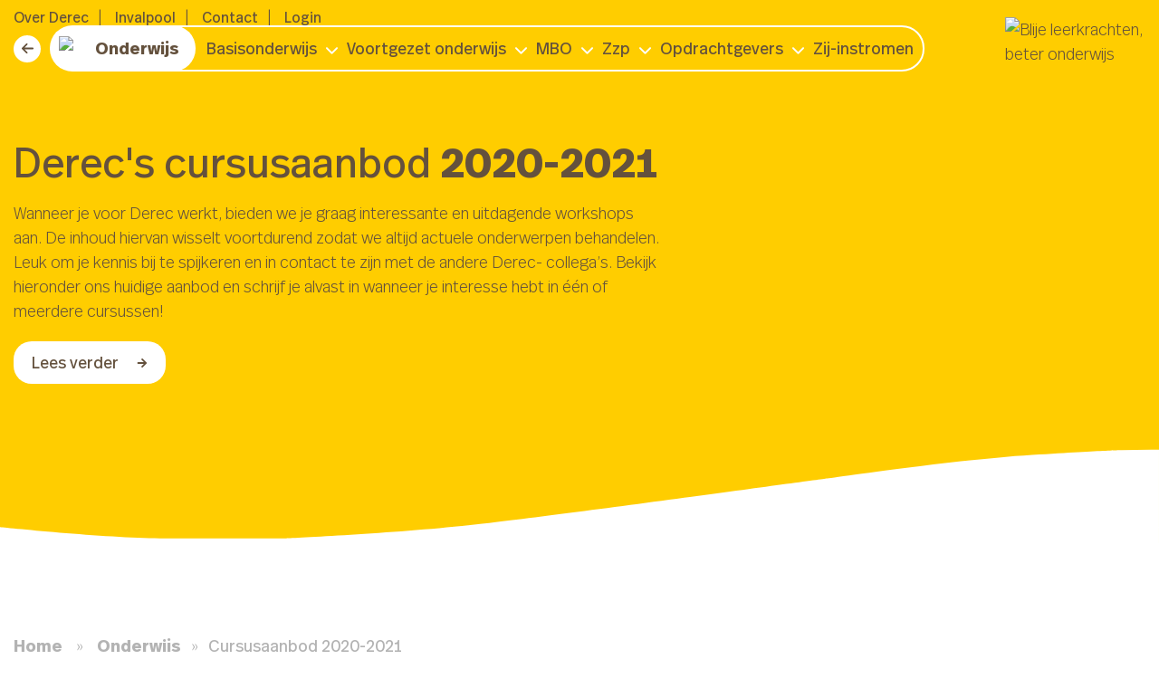

--- FILE ---
content_type: text/html; charset=UTF-8
request_url: https://www.derec.nl/onderwijs/cursusaanbod-2020-2021/
body_size: 50276
content:
<!DOCTYPE html>
<html lang="nl-NL" class="no-js no-svg">
<head>
<meta charset="UTF-8">
<meta name="viewport" content="width=device-width, initial-scale=1">
<link rel="profile" href="http://gmpg.org/xfn/11">

<link rel="preload" href="/wp-content/themes/derec_theme/assets/fonts/RealHeadPro-Regular.woff2" as="font" type="font/woff2" crossorigin="anonymous">
<link rel="preload" href="/wp-content/themes/derec_theme/assets/fonts/RealHeadPro-Bold.woff2" as="font" type="font/woff2" crossorigin="anonymous">
<link rel="preload" href="/wp-content/themes/derec_theme/assets/fonts/RealHeadPro-RegularItalic.woff2" as="font" type="font/woff2" crossorigin="anonymous">
<link rel="preload" href="/wp-content/themes/derec_theme/assets/fonts/RealHeadPro-Light.woff2" as="font" type="font/woff2" crossorigin="anonymous">


<script>(function(html){html.className = html.className.replace(/\bno-js\b/,'js')})(document.documentElement);</script>
<meta name='robots' content='index, follow, max-image-preview:large, max-snippet:-1, max-video-preview:-1' />

        <script type="text/javascript">
        var sdcx_vars = {"sdcx_url":"https:\/\/sdcxfeed.nl\/","key":"[base64]","site_url":"https:\/\/www.derec.nl\/","lang":"nl_NL","language_settings":{"nl_NL":{"vacancies":{"single":{"base_slug":"vacature","apply_slug":"","slug":"[toBrancheLevel1]\/[toBrancheLevel2]\/[workLocation]\/[titleInformation]-[publicationID]"}},"employees":{"single":{"base_slug":"kandidaat","apply_slug":"","slug":"[employeeID]"}}}}};
        
        if(typeof sdcx !== "undefined")
            jQuery.extend(sdcx, sdcx_vars);
        else
            var sdcx = sdcx_vars;
        </script>
	<!-- This site is optimized with the Yoast SEO plugin v26.8-RC7 - https://yoast.com/product/yoast-seo-wordpress/ -->
	<title>Cursusaanbod 2020-2021 - Derec</title>
	<meta name="description" content="Bekijk het cursusaanbod 2020-2021 voor onze kandidaten. Bij Derec staan opleiding en ontwikkeling hoog in het vaandel." />
	<link rel="canonical" href="https://www.derec.nl/onderwijs/cursusaanbod-2020-2021/" />
	<meta property="og:locale" content="nl_NL" />
	<meta property="og:type" content="article" />
	<meta property="og:title" content="Cursusaanbod 2020-2021 - Derec" />
	<meta property="og:description" content="Bekijk het cursusaanbod 2020-2021 voor onze kandidaten. Bij Derec staan opleiding en ontwikkeling hoog in het vaandel." />
	<meta property="og:url" content="https://www.derec.nl/onderwijs/cursusaanbod-2020-2021/" />
	<meta property="og:site_name" content="Derec" />
	<meta property="article:publisher" content="https://www.facebook.com/derec.nl/" />
	<meta property="article:modified_time" content="2020-11-06T14:23:36+00:00" />
	<meta property="og:image" content="https://www.derec.nl/wp-content/uploads/2020/11/Formaat-social-share-afbeelding-voor-yoast.jpg" />
	<meta property="og:image:width" content="1200" />
	<meta property="og:image:height" content="630" />
	<meta property="og:image:type" content="image/jpeg" />
	<meta name="twitter:card" content="summary_large_image" />
	<meta name="twitter:label1" content="Geschatte leestijd" />
	<meta name="twitter:data1" content="3 minuten" />
	<script type="application/ld+json" class="yoast-schema-graph">{"@context":"https://schema.org","@graph":[{"@type":"WebPage","@id":"https://www.derec.nl/onderwijs/cursusaanbod-2020-2021/","url":"https://www.derec.nl/onderwijs/cursusaanbod-2020-2021/","name":"Cursusaanbod 2020-2021 - Derec","isPartOf":{"@id":"https://www.derec.nl/#website"},"datePublished":"2020-10-16T10:55:09+00:00","dateModified":"2020-11-06T14:23:36+00:00","description":"Bekijk het cursusaanbod 2020-2021 voor onze kandidaten. Bij Derec staan opleiding en ontwikkeling hoog in het vaandel.","breadcrumb":{"@id":"https://www.derec.nl/onderwijs/cursusaanbod-2020-2021/#breadcrumb"},"inLanguage":"nl-NL","potentialAction":[{"@type":"ReadAction","target":["https://www.derec.nl/onderwijs/cursusaanbod-2020-2021/"]}]},{"@type":"BreadcrumbList","@id":"https://www.derec.nl/onderwijs/cursusaanbod-2020-2021/#breadcrumb","itemListElement":[{"@type":"ListItem","position":1,"name":"Home","item":"https://www.derec.nl/"},{"@type":"ListItem","position":2,"name":"Onderwijs","item":"https://www.derec.nl/onderwijs/"},{"@type":"ListItem","position":3,"name":"Cursusaanbod 2020-2021"}]},{"@type":"WebSite","@id":"https://www.derec.nl/#website","url":"https://www.derec.nl/","name":"Derec","description":"","publisher":{"@id":"https://www.derec.nl/#organization"},"inLanguage":"nl-NL"},{"@type":"Organization","@id":"https://www.derec.nl/#organization","name":"Derec","url":"https://www.derec.nl/","logo":{"@type":"ImageObject","inLanguage":"nl-NL","@id":"https://www.derec.nl/#/schema/logo/image/","url":"https://www.derec.nl/wp-content/uploads/2020/11/Formaat-social-share-afbeelding-voor-yoast.jpg","contentUrl":"https://www.derec.nl/wp-content/uploads/2020/11/Formaat-social-share-afbeelding-voor-yoast.jpg","width":1200,"height":630,"caption":"Derec"},"image":{"@id":"https://www.derec.nl/#/schema/logo/image/"},"sameAs":["https://www.facebook.com/derec.nl/","https://www.linkedin.com/company/derec/"]}]}</script>
	<!-- / Yoast SEO plugin. -->


<link rel='dns-prefetch' href='//sdcxfeed.nl' />

<link rel="alternate" type="application/rss+xml" title="Derec &raquo; feed" href="https://www.derec.nl/feed/" />
<link rel="alternate" type="application/rss+xml" title="Derec &raquo; reacties feed" href="https://www.derec.nl/comments/feed/" />
<link rel="alternate" title="oEmbed (JSON)" type="application/json+oembed" href="https://www.derec.nl/wp-json/oembed/1.0/embed?url=https%3A%2F%2Fwww.derec.nl%2Fonderwijs%2Fcursusaanbod-2020-2021%2F" />
<link rel="alternate" title="oEmbed (XML)" type="text/xml+oembed" href="https://www.derec.nl/wp-json/oembed/1.0/embed?url=https%3A%2F%2Fwww.derec.nl%2Fonderwijs%2Fcursusaanbod-2020-2021%2F&#038;format=xml" />
<style id='wp-img-auto-sizes-contain-inline-css' type='text/css'>
img:is([sizes=auto i],[sizes^="auto," i]){contain-intrinsic-size:3000px 1500px}
/*# sourceURL=wp-img-auto-sizes-contain-inline-css */
</style>
<link data-minify="1" rel='stylesheet' id='twentyseventeen-style-css' href='https://www.derec.nl/wp-content/cache/min/1/wp-content/themes/derec_theme/style.css?ver=1769428899' type='text/css' media='all' />
<link rel='stylesheet' id='sdcx_customfunctions-style-css' href='https://www.derec.nl/wp-content/themes/derec_theme/sdcx/assets/css/style.css?ver=1.5' type='text/css' media='all' />
<link data-minify="1" rel='stylesheet' id='sdcx_customfunctions-vacancies-style-css' href='https://www.derec.nl/wp-content/cache/min/1/wp-content/themes/derec_theme/sdcx/components/vacancies/assets/css/style.css?ver=1769428899' type='text/css' media='all' />
<link rel='stylesheet' id='sdcx_customfunctions-employees-style-css' href='https://www.derec.nl/wp-content/themes/derec_theme/sdcx/components/employees/assets/css/style.css?ver=1.5' type='text/css' media='all' />
<link data-minify="1" rel='stylesheet' id='sd_share_block_addon-css' href='https://www.derec.nl/wp-content/cache/min/1/wp-content/themes/derec_theme/vc_components/vc_blocks/general/sd_share_block/assets/css/style.css?ver=1769428899' type='text/css' media='all' />
<link data-minify="1" rel='stylesheet' id='sd_button_switcher-css' href='https://www.derec.nl/wp-content/cache/min/1/wp-content/themes/derec_theme/sd_widgets/general/sd_button_widget/assets/css/style.css?ver=1769428899' type='text/css' media='all' />
<link data-minify="1" rel='stylesheet' id='sd_support-style-css' href='https://www.derec.nl/wp-content/cache/min/1/wp-content/plugins/sd-support/assets/css/style.css?ver=1769428899' type='text/css' media='all' />
<link data-minify="1" rel='stylesheet' id='ht_ctc_main_css-css' href='https://www.derec.nl/wp-content/cache/min/1/wp-content/plugins/click-to-chat-for-whatsapp/new/inc/assets/css/main.css?ver=1769428899' type='text/css' media='all' />
<style id='wp-emoji-styles-inline-css' type='text/css'>

	img.wp-smiley, img.emoji {
		display: inline !important;
		border: none !important;
		box-shadow: none !important;
		height: 1em !important;
		width: 1em !important;
		margin: 0 0.07em !important;
		vertical-align: -0.1em !important;
		background: none !important;
		padding: 0 !important;
	}
/*# sourceURL=wp-emoji-styles-inline-css */
</style>
<link rel='stylesheet' id='wp-block-library-css' href='https://www.derec.nl/wp-includes/css/dist/block-library/style.min.css?ver=6.9' type='text/css' media='all' />
<style id='global-styles-inline-css' type='text/css'>
:root{--wp--preset--aspect-ratio--square: 1;--wp--preset--aspect-ratio--4-3: 4/3;--wp--preset--aspect-ratio--3-4: 3/4;--wp--preset--aspect-ratio--3-2: 3/2;--wp--preset--aspect-ratio--2-3: 2/3;--wp--preset--aspect-ratio--16-9: 16/9;--wp--preset--aspect-ratio--9-16: 9/16;--wp--preset--color--black: #000000;--wp--preset--color--cyan-bluish-gray: #abb8c3;--wp--preset--color--white: #ffffff;--wp--preset--color--pale-pink: #f78da7;--wp--preset--color--vivid-red: #cf2e2e;--wp--preset--color--luminous-vivid-orange: #ff6900;--wp--preset--color--luminous-vivid-amber: #fcb900;--wp--preset--color--light-green-cyan: #7bdcb5;--wp--preset--color--vivid-green-cyan: #00d084;--wp--preset--color--pale-cyan-blue: #8ed1fc;--wp--preset--color--vivid-cyan-blue: #0693e3;--wp--preset--color--vivid-purple: #9b51e0;--wp--preset--gradient--vivid-cyan-blue-to-vivid-purple: linear-gradient(135deg,rgb(6,147,227) 0%,rgb(155,81,224) 100%);--wp--preset--gradient--light-green-cyan-to-vivid-green-cyan: linear-gradient(135deg,rgb(122,220,180) 0%,rgb(0,208,130) 100%);--wp--preset--gradient--luminous-vivid-amber-to-luminous-vivid-orange: linear-gradient(135deg,rgb(252,185,0) 0%,rgb(255,105,0) 100%);--wp--preset--gradient--luminous-vivid-orange-to-vivid-red: linear-gradient(135deg,rgb(255,105,0) 0%,rgb(207,46,46) 100%);--wp--preset--gradient--very-light-gray-to-cyan-bluish-gray: linear-gradient(135deg,rgb(238,238,238) 0%,rgb(169,184,195) 100%);--wp--preset--gradient--cool-to-warm-spectrum: linear-gradient(135deg,rgb(74,234,220) 0%,rgb(151,120,209) 20%,rgb(207,42,186) 40%,rgb(238,44,130) 60%,rgb(251,105,98) 80%,rgb(254,248,76) 100%);--wp--preset--gradient--blush-light-purple: linear-gradient(135deg,rgb(255,206,236) 0%,rgb(152,150,240) 100%);--wp--preset--gradient--blush-bordeaux: linear-gradient(135deg,rgb(254,205,165) 0%,rgb(254,45,45) 50%,rgb(107,0,62) 100%);--wp--preset--gradient--luminous-dusk: linear-gradient(135deg,rgb(255,203,112) 0%,rgb(199,81,192) 50%,rgb(65,88,208) 100%);--wp--preset--gradient--pale-ocean: linear-gradient(135deg,rgb(255,245,203) 0%,rgb(182,227,212) 50%,rgb(51,167,181) 100%);--wp--preset--gradient--electric-grass: linear-gradient(135deg,rgb(202,248,128) 0%,rgb(113,206,126) 100%);--wp--preset--gradient--midnight: linear-gradient(135deg,rgb(2,3,129) 0%,rgb(40,116,252) 100%);--wp--preset--font-size--small: 13px;--wp--preset--font-size--medium: 20px;--wp--preset--font-size--large: 36px;--wp--preset--font-size--x-large: 42px;--wp--preset--spacing--20: 0.44rem;--wp--preset--spacing--30: 0.67rem;--wp--preset--spacing--40: 1rem;--wp--preset--spacing--50: 1.5rem;--wp--preset--spacing--60: 2.25rem;--wp--preset--spacing--70: 3.38rem;--wp--preset--spacing--80: 5.06rem;--wp--preset--shadow--natural: 6px 6px 9px rgba(0, 0, 0, 0.2);--wp--preset--shadow--deep: 12px 12px 50px rgba(0, 0, 0, 0.4);--wp--preset--shadow--sharp: 6px 6px 0px rgba(0, 0, 0, 0.2);--wp--preset--shadow--outlined: 6px 6px 0px -3px rgb(255, 255, 255), 6px 6px rgb(0, 0, 0);--wp--preset--shadow--crisp: 6px 6px 0px rgb(0, 0, 0);}:where(.is-layout-flex){gap: 0.5em;}:where(.is-layout-grid){gap: 0.5em;}body .is-layout-flex{display: flex;}.is-layout-flex{flex-wrap: wrap;align-items: center;}.is-layout-flex > :is(*, div){margin: 0;}body .is-layout-grid{display: grid;}.is-layout-grid > :is(*, div){margin: 0;}:where(.wp-block-columns.is-layout-flex){gap: 2em;}:where(.wp-block-columns.is-layout-grid){gap: 2em;}:where(.wp-block-post-template.is-layout-flex){gap: 1.25em;}:where(.wp-block-post-template.is-layout-grid){gap: 1.25em;}.has-black-color{color: var(--wp--preset--color--black) !important;}.has-cyan-bluish-gray-color{color: var(--wp--preset--color--cyan-bluish-gray) !important;}.has-white-color{color: var(--wp--preset--color--white) !important;}.has-pale-pink-color{color: var(--wp--preset--color--pale-pink) !important;}.has-vivid-red-color{color: var(--wp--preset--color--vivid-red) !important;}.has-luminous-vivid-orange-color{color: var(--wp--preset--color--luminous-vivid-orange) !important;}.has-luminous-vivid-amber-color{color: var(--wp--preset--color--luminous-vivid-amber) !important;}.has-light-green-cyan-color{color: var(--wp--preset--color--light-green-cyan) !important;}.has-vivid-green-cyan-color{color: var(--wp--preset--color--vivid-green-cyan) !important;}.has-pale-cyan-blue-color{color: var(--wp--preset--color--pale-cyan-blue) !important;}.has-vivid-cyan-blue-color{color: var(--wp--preset--color--vivid-cyan-blue) !important;}.has-vivid-purple-color{color: var(--wp--preset--color--vivid-purple) !important;}.has-black-background-color{background-color: var(--wp--preset--color--black) !important;}.has-cyan-bluish-gray-background-color{background-color: var(--wp--preset--color--cyan-bluish-gray) !important;}.has-white-background-color{background-color: var(--wp--preset--color--white) !important;}.has-pale-pink-background-color{background-color: var(--wp--preset--color--pale-pink) !important;}.has-vivid-red-background-color{background-color: var(--wp--preset--color--vivid-red) !important;}.has-luminous-vivid-orange-background-color{background-color: var(--wp--preset--color--luminous-vivid-orange) !important;}.has-luminous-vivid-amber-background-color{background-color: var(--wp--preset--color--luminous-vivid-amber) !important;}.has-light-green-cyan-background-color{background-color: var(--wp--preset--color--light-green-cyan) !important;}.has-vivid-green-cyan-background-color{background-color: var(--wp--preset--color--vivid-green-cyan) !important;}.has-pale-cyan-blue-background-color{background-color: var(--wp--preset--color--pale-cyan-blue) !important;}.has-vivid-cyan-blue-background-color{background-color: var(--wp--preset--color--vivid-cyan-blue) !important;}.has-vivid-purple-background-color{background-color: var(--wp--preset--color--vivid-purple) !important;}.has-black-border-color{border-color: var(--wp--preset--color--black) !important;}.has-cyan-bluish-gray-border-color{border-color: var(--wp--preset--color--cyan-bluish-gray) !important;}.has-white-border-color{border-color: var(--wp--preset--color--white) !important;}.has-pale-pink-border-color{border-color: var(--wp--preset--color--pale-pink) !important;}.has-vivid-red-border-color{border-color: var(--wp--preset--color--vivid-red) !important;}.has-luminous-vivid-orange-border-color{border-color: var(--wp--preset--color--luminous-vivid-orange) !important;}.has-luminous-vivid-amber-border-color{border-color: var(--wp--preset--color--luminous-vivid-amber) !important;}.has-light-green-cyan-border-color{border-color: var(--wp--preset--color--light-green-cyan) !important;}.has-vivid-green-cyan-border-color{border-color: var(--wp--preset--color--vivid-green-cyan) !important;}.has-pale-cyan-blue-border-color{border-color: var(--wp--preset--color--pale-cyan-blue) !important;}.has-vivid-cyan-blue-border-color{border-color: var(--wp--preset--color--vivid-cyan-blue) !important;}.has-vivid-purple-border-color{border-color: var(--wp--preset--color--vivid-purple) !important;}.has-vivid-cyan-blue-to-vivid-purple-gradient-background{background: var(--wp--preset--gradient--vivid-cyan-blue-to-vivid-purple) !important;}.has-light-green-cyan-to-vivid-green-cyan-gradient-background{background: var(--wp--preset--gradient--light-green-cyan-to-vivid-green-cyan) !important;}.has-luminous-vivid-amber-to-luminous-vivid-orange-gradient-background{background: var(--wp--preset--gradient--luminous-vivid-amber-to-luminous-vivid-orange) !important;}.has-luminous-vivid-orange-to-vivid-red-gradient-background{background: var(--wp--preset--gradient--luminous-vivid-orange-to-vivid-red) !important;}.has-very-light-gray-to-cyan-bluish-gray-gradient-background{background: var(--wp--preset--gradient--very-light-gray-to-cyan-bluish-gray) !important;}.has-cool-to-warm-spectrum-gradient-background{background: var(--wp--preset--gradient--cool-to-warm-spectrum) !important;}.has-blush-light-purple-gradient-background{background: var(--wp--preset--gradient--blush-light-purple) !important;}.has-blush-bordeaux-gradient-background{background: var(--wp--preset--gradient--blush-bordeaux) !important;}.has-luminous-dusk-gradient-background{background: var(--wp--preset--gradient--luminous-dusk) !important;}.has-pale-ocean-gradient-background{background: var(--wp--preset--gradient--pale-ocean) !important;}.has-electric-grass-gradient-background{background: var(--wp--preset--gradient--electric-grass) !important;}.has-midnight-gradient-background{background: var(--wp--preset--gradient--midnight) !important;}.has-small-font-size{font-size: var(--wp--preset--font-size--small) !important;}.has-medium-font-size{font-size: var(--wp--preset--font-size--medium) !important;}.has-large-font-size{font-size: var(--wp--preset--font-size--large) !important;}.has-x-large-font-size{font-size: var(--wp--preset--font-size--x-large) !important;}
/*# sourceURL=global-styles-inline-css */
</style>

<style id='classic-theme-styles-inline-css' type='text/css'>
/*! This file is auto-generated */
.wp-block-button__link{color:#fff;background-color:#32373c;border-radius:9999px;box-shadow:none;text-decoration:none;padding:calc(.667em + 2px) calc(1.333em + 2px);font-size:1.125em}.wp-block-file__button{background:#32373c;color:#fff;text-decoration:none}
/*# sourceURL=/wp-includes/css/classic-themes.min.css */
</style>
<link data-minify="1" rel='stylesheet' id='SD_FormGen_main_styles-css' href='https://www.derec.nl/wp-content/cache/min/1/wp-content/plugins/sdcx/SD_FormGen/assets/css/FormGen.css?ver=1769428899' type='text/css' media='all' />
<link rel='stylesheet' id='select2-min-css' href='https://www.derec.nl/wp-content/plugins/sdcx/SD_FormGen/assets/css/select2/select2.min.css?ver=1.8.6' type='text/css' media='all' />
<link data-minify="1" rel='stylesheet' id='sdcx_dragndrop_plugin-css' href='https://www.derec.nl/wp-content/cache/min/1/wp-content/plugins/sdcx/SD_FormGen/assets/css/jquery.drag-and-drop.css?ver=1769428899' type='text/css' media='all' />
<link rel='stylesheet' id='sd_custom_post_types_faq-style-css' href='https://www.derec.nl/wp-content/themes/derec_theme/sd_custom_post_types/faq/assets/css/style.css?ver=1.0' type='text/css' media='all' />
<link rel='stylesheet' id='sd_custom_post_types_news-style-css' href='https://www.derec.nl/wp-content/themes/derec_theme/sd_custom_post_types/news/assets/css/style.css?ver=1.0' type='text/css' media='all' />
<link rel='stylesheet' id='sd_custom_post_types_team-style-css' href='https://www.derec.nl/wp-content/themes/derec_theme/sd_custom_post_types/team/assets/css/style.css?ver=1.0' type='text/css' media='all' />
<link rel='stylesheet' id='sd_custom_post_types_testimonial-style-css' href='https://www.derec.nl/wp-content/themes/derec_theme/sd_custom_post_types/testimonial/assets/css/style.css?ver=1.0' type='text/css' media='all' />
<link data-minify="1" rel='stylesheet' id='sd_breadcrumb_block_addon-css' href='https://www.derec.nl/wp-content/cache/min/1/wp-content/themes/derec_theme/vc_components/vc_blocks/general/sd_breadcrumb_block/assets/css/style.css?ver=1769428899' type='text/css' media='all' />
<link data-minify="1" rel='stylesheet' id='sd_button_block_default-css' href='https://www.derec.nl/wp-content/cache/min/1/wp-content/themes/derec_theme/vc_components/vc_blocks/general/sd_button_default/assets/css/style.css?ver=1769428899' type='text/css' media='all' />
<link data-minify="1" rel='stylesheet' id='sd_call_to_action_block_addon-css' href='https://www.derec.nl/wp-content/cache/min/1/wp-content/themes/derec_theme/vc_components/vc_blocks/general/sd_call_to_action_block/assets/css/style.css?ver=1769428899' type='text/css' media='all' />
<link data-minify="1" rel='stylesheet' id='sd_cta_box_block_addon-css' href='https://www.derec.nl/wp-content/cache/min/1/wp-content/themes/derec_theme/vc_components/vc_blocks/general/sd_cta_box_block/assets/css/style.css?ver=1769428899' type='text/css' media='all' />
<link data-minify="1" rel='stylesheet' id='sd_faq_block_addon-css' href='https://www.derec.nl/wp-content/cache/min/1/wp-content/themes/derec_theme/vc_components/vc_blocks/general/sd_faq_overview_block/assets/css/style.css?ver=1769428899' type='text/css' media='all' />
<link data-minify="1" rel='stylesheet' id='sd_link_box_block-css' href='https://www.derec.nl/wp-content/cache/min/1/wp-content/themes/derec_theme/vc_components/vc_blocks/general/sd_link_box_block/assets/css/style.css?ver=1769428899' type='text/css' media='all' />
<link data-minify="1" rel='stylesheet' id='sd_news_block_addon-css' href='https://www.derec.nl/wp-content/cache/min/1/wp-content/themes/derec_theme/vc_components/vc_blocks/general/sd_news_overview_block/assets/css/style.css?ver=1769428899' type='text/css' media='all' />
<link data-minify="1" rel='stylesheet' id='sd_services_block_addon-css' href='https://www.derec.nl/wp-content/cache/min/1/wp-content/themes/derec_theme/vc_components/vc_blocks/general/sd_services_block/assets/css/style.css?ver=1769428899' type='text/css' media='all' />
<link data-minify="1" rel='stylesheet' id='sd_services_single_block_addon-css' href='https://www.derec.nl/wp-content/cache/min/1/wp-content/themes/derec_theme/vc_components/vc_blocks/general/sd_services_single_block/assets/css/style.css?ver=1769428899' type='text/css' media='all' />
<link data-minify="1" rel='stylesheet' id='sd_team_block_addon-css' href='https://www.derec.nl/wp-content/cache/min/1/wp-content/themes/derec_theme/vc_components/vc_blocks/general/sd_team_block/assets/css/style.css?ver=1769428899' type='text/css' media='all' />
<link data-minify="1" rel='stylesheet' id='testimonial-slider-style-css' href='https://www.derec.nl/wp-content/cache/min/1/wp-content/themes/derec_theme/vc_components/vc_blocks/general/sd_testimonial_slider_block/assets/css/tiny-slider.css?ver=1769428899' type='text/css' media='all' />
<link data-minify="1" rel='stylesheet' id='sd_testimonial_slider_block_addon-css' href='https://www.derec.nl/wp-content/cache/min/1/wp-content/themes/derec_theme/vc_components/vc_blocks/general/sd_testimonial_slider_block/assets/css/style.css?ver=1769428899' type='text/css' media='all' />
<link data-minify="1" rel='stylesheet' id='sd_text_block_default-css' href='https://www.derec.nl/wp-content/cache/min/1/wp-content/themes/derec_theme/vc_components/vc_blocks/general/sd_text_block_default/assets/css/style.css?ver=1769428899' type='text/css' media='all' />
<link data-minify="1" rel='stylesheet' id='sd_title_block_default-css' href='https://www.derec.nl/wp-content/cache/min/1/wp-content/themes/derec_theme/vc_components/vc_blocks/general/sd_title_block_default/assets/css/style.css?ver=1769428899' type='text/css' media='all' />
<link data-minify="1" rel='stylesheet' id='sd_usp_block_addon-css' href='https://www.derec.nl/wp-content/cache/min/1/wp-content/themes/derec_theme/vc_components/vc_blocks/general/sd_usp_block/assets/css/style.css?ver=1769428899' type='text/css' media='all' />
<link data-minify="1" rel='stylesheet' id='sd_apply_block-css' href='https://www.derec.nl/wp-content/cache/min/1/wp-content/themes/derec_theme/vc_components/vc_blocks/sdcx/sd_apply/assets/css/style.css?ver=1769428899' type='text/css' media='all' />
<link data-minify="1" rel='stylesheet' id='sd_recent_vacancies_block-css' href='https://www.derec.nl/wp-content/cache/min/1/wp-content/themes/derec_theme/vc_components/vc_blocks/sdcx/sd_recent_vacancies/assets/css/style.css?ver=1769428899' type='text/css' media='all' />
<link data-minify="1" rel='stylesheet' id='sd_request_information_package-css' href='https://www.derec.nl/wp-content/cache/min/1/wp-content/themes/derec_theme/vc_components/vc_blocks/sdcx/sd_request_information_package/assets/css/style.css?ver=1769428899' type='text/css' media='all' />
<link data-minify="1" rel='stylesheet' id='sd_vacancies_filter_block-css' href='https://www.derec.nl/wp-content/cache/min/1/wp-content/themes/derec_theme/vc_components/vc_blocks/sdcx/sd_vacancies_filter/assets/css/style.css?ver=1769428899' type='text/css' media='all' />
<link data-minify="1" rel='stylesheet' id='sd_vacancies_overview_block-css' href='https://www.derec.nl/wp-content/cache/min/1/wp-content/themes/derec_theme/vc_components/vc_blocks/sdcx/sd_vacancies_overview/assets/css/style.css?ver=1769428899' type='text/css' media='all' />
<link data-minify="1" rel='stylesheet' id='sd_vc_custom_extension_default-css' href='https://www.derec.nl/wp-content/cache/min/1/wp-content/themes/derec_theme/vc_components/vc_extensions/general/vc_custom/assets/css/style.css?ver=1769428899' type='text/css' media='all' />
<link data-minify="1" rel='stylesheet' id='sd_vc_responsive_extension_default-css' href='https://www.derec.nl/wp-content/cache/min/1/wp-content/themes/derec_theme/vc_components/vc_extensions/general/vc_responsive/assets/css/style.css?ver=1769428899' type='text/css' media='all' />
<link rel='stylesheet' id='sd_vue_component_sdcx_companies_account_create-css' href='https://www.derec.nl/wp-content/themes/derec_theme/vue_components/sdcx/companies/account-create-company/assets/css/style.css?ver=1.0.0' type='text/css' media='all' />
<link rel='stylesheet' id='sd_vue_component_sdcx_employees_account_create-css' href='https://www.derec.nl/wp-content/themes/derec_theme/vue_components/sdcx/employees/account-create-employee/assets/css/style.css?ver=1.0.0' type='text/css' media='all' />
<link rel='stylesheet' id='sd_vue_component_sdcx_users_account_create_container-css' href='https://www.derec.nl/wp-content/themes/derec_theme/vue_components/sdcx/users/account-create-container/assets/css/style.css?ver=1.0.0' type='text/css' media='all' />
<link data-minify="1" rel='stylesheet' id='sd_vue_component_sdcx_vacancies_apply-css' href='https://www.derec.nl/wp-content/cache/min/1/wp-content/themes/derec_theme/vue_components/sdcx/vacancies/apply/assets/css/style.css?ver=1769428899' type='text/css' media='all' />
<link data-minify="1" rel='stylesheet' id='sd_vue_component_sdcx_vacancies_call_back-css' href='https://www.derec.nl/wp-content/cache/min/1/wp-content/themes/derec_theme/vue_components/sdcx/vacancies/apply-call-back/assets/css/style.css?ver=1769428899' type='text/css' media='all' />
<link data-minify="1" rel='stylesheet' id='sd_vue_component_sdcx_vacancies_apply_whatsapp-css' href='https://www.derec.nl/wp-content/cache/min/1/wp-content/themes/derec_theme/vue_components/sdcx/vacancies/apply-whatsapp/assets/css/style.css?ver=1769428899' type='text/css' media='all' />
<link rel='stylesheet' id='sd_vue_component_recent_vacancies-css' href='https://www.derec.nl/wp-content/themes/derec_theme/vue_components/sdcx/vacancies/vacancies-recent/assets/css/style.css?ver=1.0' type='text/css' media='all' />
<link data-minify="1" rel='stylesheet' id='sd_framework-css' href='https://www.derec.nl/wp-content/cache/min/1/wp-content/themes/derec_theme/sd_framework/assets/css/style.css?ver=1769428899' type='text/css' media='all' />
<link data-minify="1" rel='stylesheet' id='js_composer_front-css' href='https://www.derec.nl/wp-content/cache/min/1/wp-content/plugins/js_composer/assets/css/js_composer.min.css?ver=1769428899' type='text/css' media='all' />
<link data-minify="1" rel='stylesheet' id='twentyseventeen-custom-style-css' href='https://www.derec.nl/wp-content/cache/min/1/wp-content/themes/derec_theme/style-custom.css?ver=1769428899' type='text/css' media='all' />
<link data-minify="1" rel='stylesheet' id='twentyseventeen-custom-responsive-style-css' href='https://www.derec.nl/wp-content/cache/min/1/wp-content/themes/derec_theme/style-responsive.css?ver=1769428899' type='text/css' media='all' />
<link data-minify="1" rel='stylesheet' id='video.css-css' href='https://www.derec.nl/wp-content/cache/min/1/wp-content/themes/derec_theme/assets/css/video.css?ver=1769428899' type='text/css' media='all' />
<link rel='stylesheet' id='jquery-ui-css-css' href='https://www.derec.nl/wp-content/themes/derec_theme/assets/css/jquery-ui.min.css?ver=1.8.6' type='text/css' media='all' />
<link data-minify="1" rel='stylesheet' id='slider-css' href='https://www.derec.nl/wp-content/cache/min/1/wp-content/themes/derec_theme/assets/css/slider.css?ver=1769428899' type='text/css' media='all' />
<script type="text/javascript" src="https://www.derec.nl/wp-includes/js/jquery/jquery.min.js?ver=3.7.1" id="jquery-core-js"></script>
<script type="text/javascript" src="https://www.derec.nl/wp-includes/js/jquery/jquery-migrate.min.js?ver=3.4.1" id="jquery-migrate-js" data-rocket-defer defer></script>
<script data-minify="1" type="text/javascript" src="https://www.derec.nl/wp-content/cache/min/1/wp-content/themes/derec_theme/sd_widgets/general/sd_button_widget/assets/js/script.js?ver=1769428899" id="sd_button_switcher-js"></script>
<script data-minify="1" type="text/javascript" src="https://www.derec.nl/wp-content/cache/min/1/wp-content/plugins/sdcx/SD_FormGen/assets/js/FormGen.js?ver=1769428899" id="SD_FormGen_main_js-js"></script>
<script data-minify="1" type="text/javascript" src="https://www.derec.nl/wp-content/cache/min/1/wp-content/plugins/sdcx/SD_FormGen/assets/js/jquery.drag-and-drop.js?ver=1769428899" id="sdcx_dragndrop_plugin-js"></script>
<script data-minify="1" type="text/javascript" src="https://www.derec.nl/wp-content/cache/min/1/wp-content/plugins/sdcx/assets/js/main.js?ver=1769428899" id="sdcx_main-js"></script>
<script data-minify="1" type="text/javascript" src="https://www.derec.nl/wp-content/cache/min/1/wp-content/plugins/sdcx/assets/js/core/core.js?ver=1769428899" id="sdcx_core-js"></script>
<script data-minify="1" type="text/javascript" src="https://www.derec.nl/wp-content/cache/min/1/wp-content/plugins/sdcx/assets/js/core/api.js?ver=1769428899" id="sdcx_api-js"></script>
<script type="text/javascript" src="https://www.derec.nl/wp-content/plugins/sdcx/assets/js/core/vacancies/core.js?ver=2.0.0-2.0.0" id="sdcx_vacancies_core-js"></script>
<script data-minify="1" type="text/javascript" src="https://www.derec.nl/wp-content/cache/min/1/wp-content/plugins/sdcx/assets/js/core/vacancies/api.js?ver=1769428899" id="sdcx_vacancies_api-js"></script>
<script data-minify="1" type="text/javascript" src="https://www.derec.nl/wp-content/cache/min/1/wp-content/plugins/sdcx/assets/js/core/employees/core.js?ver=1769428899" id="sdcx_employees_core-js"></script>
<script data-minify="1" type="text/javascript" src="https://www.derec.nl/wp-content/cache/min/1/wp-content/plugins/sdcx/assets/js/core/employees/api.js?ver=1769428899" id="sdcx_employees_api-js"></script>
<script type="text/javascript" src="https://www.derec.nl/wp-content/plugins/sdcx/assets/js/core/attachments/core.js?ver=2.0.0-2.0.0" id="sdcx_attachments_core-js"></script>
<script data-minify="1" type="text/javascript" src="https://www.derec.nl/wp-content/cache/min/1/wp-content/plugins/sdcx/assets/js/core/attachments/api.js?ver=1769428899" id="sdcx_attachments_api-js"></script>
<script type="text/javascript" src="https://www.derec.nl/wp-content/plugins/sdcx/assets/js/core/users/core.js?ver=2.0.0-2.0.0" id="sdcx_users_core-js"></script>
<script data-minify="1" type="text/javascript" src="https://www.derec.nl/wp-content/cache/min/1/wp-content/plugins/sdcx/assets/js/core/users/api.js?ver=1769428899" id="sdcx_users_api-js"></script>
<script data-minify="1" type="text/javascript" src="https://www.derec.nl/wp-content/cache/min/1/wp-content/themes/derec_theme/vc_components/vc_blocks/general/sd_faq_overview_block/assets/js/app.js?ver=1769428899" id="sd_faq_block_addon-app-js"></script>
<script data-minify="1" type="text/javascript" src="https://www.derec.nl/wp-content/cache/min/1/wp-content/themes/derec_theme/vc_components/vc_blocks/general/sd_team_block/assets/js/app.js?ver=1769428899" id="sd_team_block_addon-js"></script>
<script data-minify="1" type="text/javascript" src="https://www.derec.nl/wp-content/cache/min/1/wp-content/themes/derec_theme/vc_components/vc_blocks/general/sd_testimonial_slider_block/assets/js/tiny-slider.js?ver=1769428899" id="testimonial-slider-js-js"></script>
<script type="text/javascript" src="https://www.derec.nl/wp-content/themes/derec_theme/assets/js/vue.min.js?ver=1.0" id="vue-js-js"></script>
<script type="text/javascript" src="https://www.derec.nl/wp-content/themes/derec_theme/assets/js/moment-with-locales.min.js?ver=1.8.7" id="moment-js-js"></script>
<script></script><link rel="https://api.w.org/" href="https://www.derec.nl/wp-json/" /><link rel="alternate" title="JSON" type="application/json" href="https://www.derec.nl/wp-json/wp/v2/pages/1850" /><link rel="EditURI" type="application/rsd+xml" title="RSD" href="https://www.derec.nl/xmlrpc.php?rsd" />
<meta name="generator" content="WordPress 6.9" />
<link rel='shortlink' href='https://www.derec.nl/?p=1850' />
<link rel="apple-touch-icon" sizes="180x180" href="/wp-content/uploads/fbrfg/apple-touch-icon.png">
<link rel="icon" type="image/png" sizes="32x32" href="/wp-content/uploads/fbrfg/favicon-32x32.png">
<link rel="icon" type="image/png" sizes="16x16" href="/wp-content/uploads/fbrfg/favicon-16x16.png">
<link rel="manifest" href="/wp-content/uploads/fbrfg/site.webmanifest">
<link rel="mask-icon" href="/wp-content/uploads/fbrfg/safari-pinned-tab.svg" color="#ffcd00">
<link rel="shortcut icon" href="/wp-content/uploads/fbrfg/favicon.ico">
<meta name="msapplication-TileColor" content="#ffcd00">
<meta name="msapplication-config" content="/wp-content/uploads/fbrfg/browserconfig.xml">
<meta name="theme-color" content="#ffffff"><meta name="generator" content="Powered by WPBakery Page Builder - drag and drop page builder for WordPress."/>

        <script type="text/javascript">
        window.dataLayer = window.dataLayer || [];
        window.dataLayer.push({"contentGroup1": "Onderwijs pagina"
        });
        </script><noscript><style> .wpb_animate_when_almost_visible { opacity: 1; }</style></noscript><noscript><style id="rocket-lazyload-nojs-css">.rll-youtube-player, [data-lazy-src]{display:none !important;}</style></noscript>    <!-- Google Tag Manager -->
    <script>(function(w,d,s,l,i){w[l]=w[l]||[];w[l].push({'gtm.start':
            new Date().getTime(),event:'gtm.js'});var f=d.getElementsByTagName(s)[0],
            j=d.createElement(s),dl=l!='dataLayer'?'&l='+l:'';j.async=true;j.src=
            'https://sst.derec.nl/gtm.js?id='+i+dl;f.parentNode.insertBefore(j,f);
        })(window,document,'script','dataLayer','GTM-K2D7LN2');</script>
    <!-- End Google Tag Manager -->
<link data-minify="1" rel='stylesheet' id='sd_widget_menu_toggle-css' href='https://www.derec.nl/wp-content/cache/min/1/wp-content/themes/derec_theme/sd_widgets/general/sd_menu_toggle/assets/css/style.css?ver=1769428899' type='text/css' media='all' />
<link rel='stylesheet' id='vc_animate-css-css' href='https://www.derec.nl/wp-content/plugins/js_composer/assets/lib/vendor/dist/animate.css/animate.min.css?ver=8.7.2' type='text/css' media='all' />
<link data-minify="1" rel='stylesheet' id='sd_widget_mobile_menu-css' href='https://www.derec.nl/wp-content/cache/min/1/wp-content/themes/derec_theme/sd_widgets/general/sd_mobile_menu/assets/css/style.css?ver=1769428899' type='text/css' media='all' />
<meta name="generator" content="WP Rocket 3.20.3" data-wpr-features="wpr_defer_js wpr_minify_js wpr_lazyload_images wpr_lazyload_iframes wpr_minify_css wpr_desktop" /></head>
<body class="wp-singular page-template-default page page-id-1850 page-child parent-pageid-9 wp-theme-derec_theme wpb-js-composer js-comp-ver-8.7.2 vc_responsive">

<!-- Google Tag Manager (noscript) -->
<noscript><iframe src="https://sst.derec.nl/ns.html?id=GTM-K2D7LN2" height="0" width="0" style="display:none;visibility:hidden"></iframe></noscript>
<!-- End Google Tag Manager (noscript) -->

<div data-rocket-location-hash="54257ff4dc2eb7aae68fa23eb5f11e06" id="page" class="site">
	<a class="skip-link screen-reader-text" href="#content">Naar de inhoud springen</a>

    <div data-rocket-location-hash="e283a8b4079933a92e03e9254f7dabe2" class="mobile-header-container">
            </div>

			
	<header data-rocket-location-hash="22f04926eb4bbc2b175ebab00c4405d0" id="masthead" class="site-header fixed" role="banner">

		<div data-rocket-location-hash="779525a1ae175967e9992fdcc45981e2" class="custom-header">

	<div class="custom-header-media">
			</div>

	<div class="site-branding">
	<div class="wrap">

		
		<div class="site-branding-text">
			<!--				<p class="site-title"><a href="--><!--" rel="home">--><!--</a></p>-->
			
					</div><!-- .site-branding-text -->

		
	</div><!-- .wrap -->
</div><!-- .site-branding -->

</div><!-- .custom-header -->

			
		<div data-rocket-location-hash="9b9f12c8859a1b0be671e86929d4df11" class="header-topbar">
			<div class="header-topbar-inner"><div class="wrap"><div class="header-topbar-1 vc_col-sm-12"><div id="nav_menu-10" class="widget-odd widget-last widget-first widget-1 header-right-menu widget widget_nav_menu"><div class="menu-header-top-menu-container"><ul id="menu-header-top-menu" class="menu"><li id="menu-item-7113" class="menu-item menu-item-type-post_type menu-item-object-page menu-item-7113"><a href="https://www.derec.nl/wij-zijn-derec/">Over Derec</a></li>
<li id="menu-item-7114" class="menu-item menu-item-type-custom menu-item-object-custom menu-item-7114"><a href="https://www.derec.nl/derect/">Invalpool</a></li>
<li id="menu-item-7116" class="menu-item menu-item-type-post_type menu-item-object-page menu-item-7116"><a href="https://www.derec.nl/contact/">Contact</a></li>
<li id="menu-item-7115" class="menu-item menu-item-type-custom menu-item-object-custom menu-item-7115"><a href="https://derec.helloflex.com/user/login">Login</a></li>
</ul></div></div></div><div style="clear: both;"></div></div>
			</div>
		</div>
<!--		--><!--			<div class="navigation-top">-->
<!--				<div class="wrap">-->
<!--					--><!--				</div><!-- .wrap -->
<!--			</div><!-- .navigation-top -->
<!--		-->
			
        <div data-rocket-location-hash="22c67b491cb68cdac04f1c445d6e024e" class="header-middlebar">
            <div class="header-middlebar-inner">
                    <div class="wrap">
                        <div class="header-middlebar-wrap-inner"><div class="header-middlebar-1 vc_col-sm-10"><div id="custom_html-4" class="widget_text widget-odd widget-first widget-1 back-button-container widget widget_custom_html"><div class="textwidget custom-html-widget"><a class="back-button" href="/">
	<svg xmlns="http://www.w3.org/2000/svg" height="1em" viewbox="0 0 448 512"><style>svg{fill:#64513d}</style><path d="M9.4 233.4c-12.5 12.5-12.5 32.8 0 45.3l160 160c12.5 12.5 32.8 12.5 45.3 0s12.5-32.8 0-45.3L109.2 288 416 288c17.7 0 32-14.3 32-32s-14.3-32-32-32l-306.7 0L214.6 118.6c12.5-12.5 12.5-32.8 0-45.3s-32.8-12.5-45.3 0l-160 160z"/></svg>
</a></div></div>
        <div class="menu-switcher main-navigation onderwijs">
            <ul class="show-menu">
                <li><a class="current-page onderwijs" href="https://www.derec.nl/onderwijs/"><img src="data:image/svg+xml,%3Csvg%20xmlns='http://www.w3.org/2000/svg'%20viewBox='0%200%200%200'%3E%3C/svg%3E" data-lazy-src="/wp-content/uploads/2020/08/Derec-onderwijs-menu-image.png"><noscript><img src="/wp-content/uploads/2020/08/Derec-onderwijs-menu-image.png"></noscript>Onderwijs</a></li>
                <li><a class="show-item  zorg" href="https://www.derec.nl/zorg/"><img src="data:image/svg+xml,%3Csvg%20xmlns='http://www.w3.org/2000/svg'%20viewBox='0%200%200%200'%3E%3C/svg%3E" data-lazy-src="/wp-content/uploads/2020/08/Derec-zorg-menu-item-image.png"><noscript><img src="/wp-content/uploads/2020/08/Derec-zorg-menu-item-image.png"></noscript>Zorg</a></li>
                <li><a class="show-item  sociaal-domein" href="https://www.derec.nl/sociaal-domein/"><img src="data:image/svg+xml,%3Csvg%20xmlns='http://www.w3.org/2000/svg'%20viewBox='0%200%200%200'%3E%3C/svg%3E" data-lazy-src="/wp-content/uploads/2020/08/Derec-kinderopvang-menu-item-image.png"><noscript><img src="/wp-content/uploads/2020/08/Derec-kinderopvang-menu-item-image.png"></noscript>Sociaal Domein</a></li>
            </ul>
        </div><div class="menu-education"><div class="menu-onderwijs-container"><ul id="menu-onderwijs" class="menu"><li id="menu-item-6629" class="menu-item menu-item-type-post_type menu-item-object-page menu-item-has-children menu-item-6629"><a href="https://www.derec.nl/onderwijs/vacature-basisonderwijs/">Basisonderwijs</a>
<ul class="sub-menu">
	<li id="menu-item-6727" class="menu-title menu-item menu-item-type-custom menu-item-object-custom menu-item-6727"><a>Basisonderwijs</a></li>
	<li id="menu-item-6772" class="menu-item menu-item-type-custom menu-item-object-custom menu-item-6772"><a href="https://www.derec.nl/onderwijs/?toFunctionLevel1%5B%5D=6322#vacatures">Vacatures</a></li>
	<li id="menu-item-6766" class="menu-item menu-item-type-post_type menu-item-object-page menu-item-6766"><a href="https://www.derec.nl/onderwijs/vacature-basisonderwijs/de-voordelen-van-derec-voor-leerkrachten/">De voordelen van Derec</a></li>
	<li id="menu-item-6768" class="menu-item menu-item-type-post_type menu-item-object-page menu-item-6768"><a target="_blank" href="https://www.derec.nl/derect/">Invallen</a></li>
	<li id="menu-item-8325" class="menu-item menu-item-type-post_type menu-item-object-page menu-item-8325"><a href="https://www.derec.nl/onderwijs/talentklas/">Talentklas</a></li>
	<li id="menu-item-6770" class="menu-item menu-item-type-post_type menu-item-object-page menu-item-6770"><a href="https://www.derec.nl/zij-instromen/basisonderwijs/">Zij-instromen via Derec</a></li>
	<li id="menu-item-6771" class="menu-item menu-item-type-post_type menu-item-object-page menu-item-6771"><a href="https://www.derec.nl/onderwijs/vacature-basisonderwijs/voor-opdrachtgevers-in-het-basisonderwijs/">Opdrachtgevers</a></li>
	<li id="menu-item-6773" class="menu-button-primairy menu-item menu-item-type-custom menu-item-object-custom menu-item-6773"><a href="https://www.derec.nl/inschrijven/">Schrijf je in!</a></li>
	<li id="menu-item-6774" class="menu-button-secondary menu-item menu-item-type-custom menu-item-object-custom menu-item-6774"><a href="https://www.derec.nl/contact/">Neem contact op</a></li>
</ul>
</li>
<li id="menu-item-6630" class="menu-item menu-item-type-post_type menu-item-object-page menu-item-has-children menu-item-6630"><a href="https://www.derec.nl/onderwijs/voortgezet-onderwijs/">Voortgezet onderwijs</a>
<ul class="sub-menu">
	<li id="menu-item-6728" class="menu-title menu-item menu-item-type-custom menu-item-object-custom menu-item-6728"><a>Voortgezet onderwijs</a></li>
	<li id="menu-item-6775" class="menu-item menu-item-type-custom menu-item-object-custom menu-item-6775"><a href="https://www.derec.nl/onderwijs/?toFunctionLevel1%5B%5D=5270#vacatures">Vacatures</a></li>
	<li id="menu-item-6776" class="menu-item menu-item-type-post_type menu-item-object-page menu-item-6776"><a href="https://www.derec.nl/landingspagina-onderwijs/voortgezet/de-voordelen-van-derec-voor-docenten/">De voordelen van Derec</a></li>
	<li id="menu-item-6777" class="menu-item menu-item-type-post_type menu-item-object-page menu-item-6777"><a href="https://www.derec.nl/onderwijs/zzp-docent/">Zzp&#8217;ers</a></li>
	<li id="menu-item-6778" class="menu-item menu-item-type-post_type menu-item-object-page menu-item-6778"><a href="https://www.derec.nl/zij-instromen/voortgezet-onderwijs/">Zij-instromen via Derec</a></li>
	<li id="menu-item-6779" class="menu-item menu-item-type-post_type menu-item-object-page menu-item-6779"><a href="https://www.derec.nl/onderwijs/voortgezet-onderwijs/voor-opdrachtgevers-in-het-voortgezet-onderwijs/">Opdrachtgevers</a></li>
	<li id="menu-item-6780" class="menu-button-primairy menu-item menu-item-type-custom menu-item-object-custom menu-item-6780"><a href="https://www.derec.nl/inschrijven/">Schrijf je in!</a></li>
	<li id="menu-item-6781" class="menu-button-secondary menu-item menu-item-type-custom menu-item-object-custom menu-item-6781"><a href="https://www.derec.nl/contact/">Neem contact op</a></li>
</ul>
</li>
<li id="menu-item-6631" class="menu-item menu-item-type-post_type menu-item-object-page menu-item-has-children menu-item-6631"><a href="https://www.derec.nl/onderwijs/mbo/">MBO</a>
<ul class="sub-menu">
	<li id="menu-item-6729" class="menu-title menu-item menu-item-type-custom menu-item-object-custom menu-item-6729"><a>MBO</a></li>
	<li id="menu-item-6782" class="menu-item menu-item-type-custom menu-item-object-custom menu-item-6782"><a href="https://www.derec.nl/onderwijs/?toFunctionLevel1%5B%5D=6328#vacatures">Vacatures</a></li>
	<li id="menu-item-6787" class="menu-item menu-item-type-post_type menu-item-object-page menu-item-6787"><a href="https://www.derec.nl/landingspagina-onderwijs/voortgezet/de-voordelen-van-derec-voor-docenten/">De voordelen van Derec</a></li>
	<li id="menu-item-6785" class="menu-item menu-item-type-post_type menu-item-object-page menu-item-6785"><a href="https://www.derec.nl/onderwijs/zzp-docent/">Zzp&#8217;ers</a></li>
	<li id="menu-item-6784" class="menu-item menu-item-type-post_type menu-item-object-page menu-item-6784"><a href="https://www.derec.nl/zij-instromen/voortgezet-onderwijs/">Zij-instromen via Derec</a></li>
	<li id="menu-item-6783" class="menu-item menu-item-type-post_type menu-item-object-page menu-item-6783"><a href="https://www.derec.nl/onderwijs/voortgezet-onderwijs/voor-opdrachtgevers-in-het-voortgezet-onderwijs/">Opdrachtgevers</a></li>
	<li id="menu-item-6789" class="menu-button-primairy menu-item menu-item-type-custom menu-item-object-custom menu-item-6789"><a href="https://www.derec.nl/inschrijven/">Schrijf je in!</a></li>
	<li id="menu-item-6790" class="menu-button-secondary menu-item menu-item-type-custom menu-item-object-custom menu-item-6790"><a href="https://www.derec.nl/contact/">Neem contact op</a></li>
</ul>
</li>
<li id="menu-item-6632" class="menu-item menu-item-type-post_type menu-item-object-page menu-item-has-children menu-item-6632"><a href="https://www.derec.nl/onderwijs/zzpers-in-het-onderwijs/">Zzp</a>
<ul class="sub-menu">
	<li id="menu-item-6730" class="menu-title menu-item menu-item-type-custom menu-item-object-custom menu-item-6730"><a>Zzp</a></li>
	<li id="menu-item-6796" class="menu-item menu-item-type-post_type menu-item-object-page menu-item-6796"><a href="https://www.derec.nl/onderwijs/zzp-leerkracht/">Zzp basisonderwijs</a></li>
	<li id="menu-item-6795" class="menu-item menu-item-type-post_type menu-item-object-page menu-item-6795"><a href="https://www.derec.nl/onderwijs/zzp-docent/">Zzp voortgezet onderwijs</a></li>
	<li id="menu-item-6805" class="menu-button-primairy menu-item menu-item-type-custom menu-item-object-custom menu-item-6805"><a href="https://www.derec.nl/inschrijven/">Schrijf je in!</a></li>
	<li id="menu-item-6806" class="menu-button-secondary menu-item menu-item-type-custom menu-item-object-custom menu-item-6806"><a href="https://www.derec.nl/contact/">Neem contact op</a></li>
</ul>
</li>
<li id="menu-item-6814" class="menu-item menu-item-type-post_type menu-item-object-page menu-item-has-children menu-item-6814"><a href="https://www.derec.nl/onderwijs/opdrachtgevers-onderwijs/">Opdrachtgevers</a>
<ul class="sub-menu">
	<li id="menu-item-6732" class="menu-title menu-item menu-item-type-custom menu-item-object-custom menu-item-6732"><a>Opdrachtgevers</a></li>
	<li id="menu-item-6798" class="menu-item menu-item-type-post_type menu-item-object-page menu-item-6798"><a href="https://www.derec.nl/onderwijs/vacature-basisonderwijs/voor-opdrachtgevers-in-het-basisonderwijs/">Basisonderwijs</a></li>
	<li id="menu-item-6797" class="menu-item menu-item-type-post_type menu-item-object-page menu-item-6797"><a href="https://www.derec.nl/onderwijs/voortgezet-onderwijs/voor-opdrachtgevers-in-het-voortgezet-onderwijs/">Voortgezet onderwijs</a></li>
	<li id="menu-item-6799" class="menu-button-primairy menu-item menu-item-type-custom menu-item-object-custom menu-item-6799"><a href="https://www.derec.nl/inschrijven/">Schrijf je in!</a></li>
	<li id="menu-item-6800" class="menu-button-secondary menu-item menu-item-type-custom menu-item-object-custom menu-item-6800"><a href="https://www.derec.nl/contact/">Neem contact op</a></li>
</ul>
</li>
<li id="menu-item-8153" class="menu-item menu-item-type-post_type menu-item-object-page menu-item-8153"><a href="https://www.derec.nl/zij-instromen/">Zij-instromen</a></li>
</ul></div></div><div id="nav_menu-11" class="widget-even widget-last widget-4 main-sub-menu widget widget_nav_menu"><div class="menu-header-top-menu-container"><ul id="menu-header-top-menu-1" class="menu"><li class="menu-item menu-item-type-post_type menu-item-object-page menu-item-7113"><a href="https://www.derec.nl/wij-zijn-derec/">Over Derec</a></li>
<li class="menu-item menu-item-type-custom menu-item-object-custom menu-item-7114"><a href="https://www.derec.nl/derect/">Invalpool</a></li>
<li class="menu-item menu-item-type-post_type menu-item-object-page menu-item-7116"><a href="https://www.derec.nl/contact/">Contact</a></li>
<li class="menu-item menu-item-type-custom menu-item-object-custom menu-item-7115"><a href="https://derec.helloflex.com/user/login">Login</a></li>
</ul></div></div></div><div class="header-middlebar-2 vc_col-sm-2"><div id="sd_logo_widget-4" class="widget-odd widget-first widget-1 header-logo widget widget_sd_logo_widget"><a href="https://www.derec.nl"><img src="data:image/svg+xml,%3Csvg%20xmlns='http://www.w3.org/2000/svg'%20viewBox='0%200%20180%2080'%3E%3C/svg%3E" alt="Blije leerkrachten, beter onderwijs" width="180" height="80" data-lazy-src="https://www.derec.nl/wp-content/uploads/2023/08/bewerkt-Derec-logo-blije-leerkrachten-beter-onderwijs.svg"><noscript><img src="https://www.derec.nl/wp-content/uploads/2023/08/bewerkt-Derec-logo-blije-leerkrachten-beter-onderwijs.svg" alt="Blije leerkrachten, beter onderwijs" width="180" height="80"></noscript></a></div><div id="custom_html-5" class="widget_text widget-even widget-2 phone-button widget widget_custom_html"><div class="textwidget custom-html-widget"><a href="tel:088 6033 880">Bellen<span><svg xmlns="http://www.w3.org/2000/svg" height="1em" viewbox="0 0 512 512"><path fill="currentColor" d="M164.9 24.6c-7.7-18.6-28-28.5-47.4-23.2l-88 24C12.1 30.2 0 46 0 64C0 311.4 200.6 512 448 512c18 0 33.8-12.1 38.6-29.5l24-88c5.3-19.4-4.6-39.7-23.2-47.4l-96-40c-16.3-6.8-35.2-2.1-46.3 11.6L304.7 368C234.3 334.7 177.3 277.7 144 207.3L193.3 167c13.7-11.2 18.4-30 11.6-46.3l-40-96z"/></svg></span></a></div></div><div id="sd_widget_menu_toggle-2" class="widget-odd widget-last widget-3 widget widget_sd_widget_menu_toggle">
            <button aria-controls="top-menu" aria-expanded="false" class="menu-toggle test">
                <span>
                    Menu
                </span>
                <span class="svg-toggle">
                    <svg width="15" height="15" xmlns="http://www.w3.org/2000/svg" viewBox="0 0 448 512"><path fill="currentColor" d="M0 96C0 78.33 14.33 64 32 64H416C433.7 64 448 78.33 448 96C448 113.7 433.7 128 416 128H32C14.33 128 0 113.7 0 96zM0 256C0 238.3 14.33 224 32 224H416C433.7 224 448 238.3 448 256C448 273.7 433.7 288 416 288H32C14.33 288 0 273.7 0 256zM416 448H32C14.33 448 0 433.7 0 416C0 398.3 14.33 384 32 384H416C433.7 384 448 398.3 448 416C448 433.7 433.7 448 416 448z"/></svg>
                </span>
            </button>
        </div></div><div style="clear: both;"></div>
                        </div>
                    </div>
            </div>
        </div>
			
        <div data-rocket-location-hash="704da6d9cc9d480fc21707519c878d5c" class="header-bottombar">
            <div class="header-topbar-inner"><div class="wrap"><div class="header-bottombar-1 vc_col-sm-2"></div><div class="header-bottombar-2 vc_col-sm-10"><div id="sd_button_switcher-2" class="widget-odd widget-last widget-first widget-1 widget widget_sd_button_switcher"></div></div><div style="clear: both;"></div></div>
            </div>
        </div>
        <div data-rocket-location-hash="897e6470f504467e15195e4361701667" class="mobile-svg">
            <svg preserveAspectRatio="none" id="Laag_1" data-name="Laag 1" xmlns="http://www.w3.org/2000/svg" viewBox="0 0 1954.8 203.4"><path fill="currentColor" d="m1954.8,0c-649.9,0-1304.9,0-1954.8,0,163.7,183,364.8,200.9,471.4,203.2,106.6,2.3,310.4-19.9,407.9-58.5,82.9-32.8,189.8-71.7,290.5-93.5,68.8-14.8,144.7-27.5,221.3-24.4,66.9,2.7,127,30.7,206.4,61.2C1699.4,127.3,1869.2,85.5,1954.8,0Z"/></svg>
        </div>

    </header><!-- #masthead -->


	
	<div data-rocket-location-hash="54b93806f54c8165c9f3163217dab610" class="site-content-contain">
		<div data-rocket-location-hash="47a3660d0229287e7a8ed0deb14c57ca" id="content" class="site-content">

<div class="wrap">
	<div id="primary" class="content-area">
		<main id="main" class="site-main vc_col-md-12" role="main">
<article id="post-1850" class="post-1850 page type-page status-publish hentry">
		<div class="entry-content">
		<div class="wpb-content-wrapper"><div data-vc-full-width="true" style="position: relative; left: calc((-100vw + 1430px) / 2); width: 100vw; padding-left: calc((100vw - 1430px) / 2); padding-right: calc((100vw - 1430px) / 2);" data-vc-full-width-temp="true" data-vc-full-width-init="false" class="vc_row yellow row_600px wpb_row vc_row-fluid vc_row-o-content-middle vc_row-flex"><div class="bottomwave"><svg version="1.1" id="Layer_1" xmlns="http://www.w3.org/2000/svg" xmlns:xlink="http://www.w3.org/1999/xlink" x="0px" y="0px"
                viewBox="0 0 1920 155.7" style="enable-background:new 0 0 1920 155.7;" xml:space="preserve">
                <path class="svg-white" d="M0,129.3c0,0,177,18.4,265,18.4s209,0,209,0s181-8,315-23s581-76,581-76s213-31,340-39s148-8,148-8l62-0.7
                    v155.7H0V129.3z"/>
                </svg></div><div class="wpb_column vc_column_container vc_col-sm-7"><div class="vc_column-inner"><div class="wpb_wrapper"><div class="sd-title-block-default color-brown ">
            <span class="sub-title align-Left"></span>
        <h1 class="sd-title-block-default-htag marginbottom-20px align-left font-standard">
            <span class="font-normal">Derec's cursusaanbod</span>
            <span class="font-bold">2020-2021</span>
            </h1>
        </div>
        <div class="sd-text-block-default marginbottom-20px color-brown ">
            <p>Wanneer je voor Derec werkt, bieden we je graag interessante en uitdagende workshops aan. De inhoud hiervan wisselt voortdurend zodat we altijd actuele onderwerpen behandelen. Leuk om je kennis bij te spijkeren en in contact te zijn met de andere Derec- collega&#8217;s. Bekijk hieronder ons huidige aanbod en schrijf je alvast in wanneer je interesse hebt in één of meerdere cursussen!</p>

        </div>
        <div class="sd-button-default marginbottom-20px white  ">
            <a  href="#content-row" >Lees verder<svg aria-hidden="true" focusable="false" data-prefix="fas" data-icon="arrow-right" class="svg-inline--fa fa-arrow-right fa-w-14" role="img" xmlns="http://www.w3.org/2000/svg" viewBox="0 0 448 512"><path fill="#64513d" d="M190.5 66.9l22.2-22.2c9.4-9.4 24.6-9.4 33.9 0L441 239c9.4 9.4 9.4 24.6 0 33.9L246.6 467.3c-9.4 9.4-24.6 9.4-33.9 0l-22.2-22.2c-9.5-9.5-9.3-25 .4-34.3L311.4 296H24c-13.3 0-24-10.7-24-24v-32c0-13.3 10.7-24 24-24h287.4L190.9 101.2c-9.8-9.3-10-24.8-.4-34.3z"></path></svg></a>
        </div></div></div></div><div class="wpb_column vc_column_container vc_col-sm-1"><div class="vc_column-inner"><div class="wpb_wrapper"></div></div></div><div class="wpb_column vc_column_container vc_col-sm-4"><div class="vc_column-inner"><div class="wpb_wrapper"><div class="vc_row wpb_row vc_inner vc_row-fluid"><div class="wpb_column vc_column_container vc_col-sm-12"><div class="vc_column-inner"><div class="wpb_wrapper"></div></div></div></div></div></div></div></div><div class="vc_row-full-width vc_clearfix"></div><div id="content-row" data-vc-full-width="true" style="position: relative; left: calc((-100vw + 1430px) / 2); width: 100vw; padding-left: calc((100vw - 1430px) / 2); padding-right: calc((100vw - 1430px) / 2);" data-vc-full-width-temp="true" data-vc-full-width-init="false" class="vc_row wave-right-yes wave-right-2 wpb_row vc_row-fluid wpb_animate_when_almost_visible wpb_bounceInLeft bounceInLeft"><div class="wpb_column vc_column_container vc_col-sm-12" id="content-row"><div class="vc_column-inner"><div class="wpb_wrapper">
        <div class="sd-breadcrumb-block margin-35px align-left">
            <ul id="breadcrumbs" class="breadcrumbs">
            <li class="item-home"><a class="bread-link bread-home" href="https://www.derec.nl" title="Home">Home</a></li>
            <li class="separator separator-home"> &#187; </li>
            <li class="item-parent item-parent-9"><a class="bread-parent bread-parent-9" href="https://www.derec.nl/onderwijs/" title="Onderwijs">Onderwijs</a></li><li class="separator separator-9"> &#187; </li><li class="item-current item-1850"><strong title="Cursusaanbod 2020-2021"> Cursusaanbod 2020-2021</strong></li></ul>
        </div><div class="vc_row wpb_row vc_inner vc_row-fluid"><div class="wpb_column vc_column_container vc_col-sm-8" id="content-row"><div class="vc_column-inner"><div class="wpb_wrapper">
        <div class="sd-text-block-default marginbottom-20px color-brown ">
            <p>09-09-20 &#8211; Groepsdynamica (live / PO)<br />
07-10-20 &#8211; Coöperatieve werkvormen (live / PO)<br />
11-11-20 &#8211; Meerbegaafdheid basis (online / PO)<br />
18-11-20* &#8211; Succesvol invallen (online / PO/Derect)<br />
09-12-20 &#8211; Meertaligheid basis (online / PO)<br />
27-01-20 &#8211; Groepsdynamica (live / VO)<br />
10-02-21 &#8211; Sturen op kwaliteit (online / PO)<br />
17-02-21 &#8211; Voeren van oudergesprekken (live / PO)<br />
03-03-21* &#8211; Succesvol invallen (online / PO/Derect)<br />
17-03-21 &#8211; Meerbegaafdheid verdieping (online / PO)<br />
14-04-21 &#8211; Meertaligheid verdieping (online / PO)<br />
14-04-21 &#8211; Coöperatieve werkvormen (live / VO)<br />
19-05-21 &#8211; Omgaan met agressie en grensoverschrijdend gedrag (online / PO)<br />
19-05-21 &#8211; Docentvaardigheden en attitude (online / VO)<br />
09-06-21 &#8211; Begrijpend lezen (online / PO)<br />
16-06-21* &#8211; Succesvol invallen (online / PO/Derect)</p>
<p>* datum onder voorbehoud</p>

        </div><div class="sd-title-block-default color-brown ">
        <h2 class="sd-title-block-default-htag marginbottom-20px align-left font-standard">
            <span class="font-normal">Live of online</span>
            </h2>
        </div>
        <div class="sd-text-block-default marginbottom-20px color-brown ">
            <p>De workshops zijn steeds van 15:30 uur tot 18:00 uur, maar sommige vinden online plaats via Teams en voor de live workshops nodigen we je uit in de trainingsruimte van OnderwijsAdvies aan de Siriusdreef 5-11 in Hoofddorp.</p>

        </div><div class="sd-title-block-default color-brown ">
        <h2 class="sd-title-block-default-htag marginbottom-20px align-left font-standard">
            <span class="font-normal">Aanmelden</span>
            </h2>
        </div>
        <div class="sd-text-block-default marginbottom-20px color-brown ">
            <p>Dat kan gemakkelijk per e-mail via jouw contactpersoon bij Derec.</p>
<p>Aan de slag via Derec? Bekijk onze huidige <a href="https://www.derec.nl/onderwijs#entry:7@1:url">vacatures</a> of <a href="https://www.derec.nl/inschrijven#entry:354@1:url">schrijf je in</a> voor meer informatie!</p>

        </div></div></div></div><div class="wpb_column vc_column_container vc_col-sm-4"><div class="vc_column-inner"><div class="wpb_wrapper"></div></div></div></div>
        <div class="sd-button-default marginbottom-20px yellow  ">
            <a  href="https://www.derec.nl/contact/" >Contact<svg aria-hidden="true" focusable="false" data-prefix="fas" data-icon="arrow-right" class="svg-inline--fa fa-arrow-right fa-w-14" role="img" xmlns="http://www.w3.org/2000/svg" viewBox="0 0 448 512"><path fill="#64513d" d="M190.5 66.9l22.2-22.2c9.4-9.4 24.6-9.4 33.9 0L441 239c9.4 9.4 9.4 24.6 0 33.9L246.6 467.3c-9.4 9.4-24.6 9.4-33.9 0l-22.2-22.2c-9.5-9.5-9.3-25 .4-34.3L311.4 296H24c-13.3 0-24-10.7-24-24v-32c0-13.3 10.7-24 24-24h287.4L190.9 101.2c-9.8-9.3-10-24.8-.4-34.3z"></path></svg></a>
        </div></div></div></div></div><div class="vc_row-full-width vc_clearfix"></div><div class="vc_row wpb_row vc_row-fluid wpb_animate_when_almost_visible wpb_slideInRight slideInRight"><div class="wpb_column vc_column_container vc_col-sm-12"><div class="vc_column-inner"><div class="wpb_wrapper"><div class="sd-title-block-default color-brown ">
        <h2 class="sd-title-block-default-htag marginbottom- align-center font-standard">
            <span class="font-normal">Onze kandidaten</span>
            <span class="font-bold">over Derec</span>
            </h2>
        </div>
        <div class="sd-slider-testimonial-block"><ul class="testimonial-carousel testimonial-slider">
                    <li>
                        <div class="testimonial-text">
                            <p>Bij Derec stond ik meteen voor de klas, maar wel met een begeleider die veel kwam kijken en met wie ik alles kon bespreken. Ik sta er nooit alleen voor.</p>
                        </div>
                        <div class="testimonial-details">
                            <div class="testimonial-image-container">
                                <img decoding="async" class="testimonial-overlay" src="data:image/svg+xml,%3Csvg%20xmlns='http://www.w3.org/2000/svg'%20viewBox='0%200%200%200'%3E%3C/svg%3E" data-lazy-src="/wp-content/uploads/2020/08/review-icon.png"><noscript><img decoding="async" class="testimonial-overlay" src="/wp-content/uploads/2020/08/review-icon.png"></noscript>
                                <div class="testimonial-image">
                                    <img decoding="async" src="data:image/svg+xml,%3Csvg%20xmlns='http://www.w3.org/2000/svg'%20viewBox='0%200%200%200'%3E%3C/svg%3E" data-lazy-src="https://www.derec.nl/wp-content/uploads/2025/07/testimonial-june.png"><noscript><img decoding="async" src="https://www.derec.nl/wp-content/uploads/2025/07/testimonial-june.png"></noscript>
                                </div>
                            </div>
                            <div class="testimonial-name">
                                <h3>June</h3>
                                <span>Leerkracht van Morgen in opleiding</span>
                            </div>
                        </div>
                    </li>
                    <li>
                        <div class="testimonial-text">
                            <p>De persoonlijke aanpak vind ik prettig. Derec voelt echt als een partner die achter je staat.</p>
                        </div>
                        <div class="testimonial-details">
                            <div class="testimonial-image-container">
                                <img decoding="async" class="testimonial-overlay" src="data:image/svg+xml,%3Csvg%20xmlns='http://www.w3.org/2000/svg'%20viewBox='0%200%200%200'%3E%3C/svg%3E" data-lazy-src="/wp-content/uploads/2020/08/review-icon.png"><noscript><img decoding="async" class="testimonial-overlay" src="/wp-content/uploads/2020/08/review-icon.png"></noscript>
                                <div class="testimonial-image">
                                    <img decoding="async" src="data:image/svg+xml,%3Csvg%20xmlns='http://www.w3.org/2000/svg'%20viewBox='0%200%200%200'%3E%3C/svg%3E" data-lazy-src="https://www.derec.nl/wp-content/uploads/2025/07/testimonial-marleen-zzp-zorg-2.png"><noscript><img decoding="async" src="https://www.derec.nl/wp-content/uploads/2025/07/testimonial-marleen-zzp-zorg-2.png"></noscript>
                                </div>
                            </div>
                            <div class="testimonial-name">
                                <h3>Marleen</h3>
                                <span>Zzp'er in de zorg</span>
                            </div>
                        </div>
                    </li>
                    <li>
                        <div class="testimonial-text">
                            <p>De lesobservaties van Derec leveren me direct toepasbare tips en feedback op – Daar heb ik echt iets aan in de klas.</p>
                        </div>
                        <div class="testimonial-details">
                            <div class="testimonial-image-container">
                                <img decoding="async" class="testimonial-overlay" src="data:image/svg+xml,%3Csvg%20xmlns='http://www.w3.org/2000/svg'%20viewBox='0%200%200%200'%3E%3C/svg%3E" data-lazy-src="/wp-content/uploads/2020/08/review-icon.png"><noscript><img decoding="async" class="testimonial-overlay" src="/wp-content/uploads/2020/08/review-icon.png"></noscript>
                                <div class="testimonial-image">
                                    <img decoding="async" src="data:image/svg+xml,%3Csvg%20xmlns='http://www.w3.org/2000/svg'%20viewBox='0%200%200%200'%3E%3C/svg%3E" data-lazy-src="https://www.derec.nl/wp-content/uploads/2025/07/testimonial-kevin-docent-geschiedenis-2.png"><noscript><img decoding="async" src="https://www.derec.nl/wp-content/uploads/2025/07/testimonial-kevin-docent-geschiedenis-2.png"></noscript>
                                </div>
                            </div>
                            <div class="testimonial-name">
                                <h3>Kevin</h3>
                                <span>Docent geschiedenis</span>
                            </div>
                        </div>
                    </li>
                    <li>
                        <div class="testimonial-text">
                            <p>Toen ik op zoek ging naar een nieuwe baan kwam ik bij Derec terecht, nieuwsgierig of daar een match zou zijn. Die match heb ik absoluut gevonden.</p>
                        </div>
                        <div class="testimonial-details">
                            <div class="testimonial-image-container">
                                <img decoding="async" class="testimonial-overlay" src="data:image/svg+xml,%3Csvg%20xmlns='http://www.w3.org/2000/svg'%20viewBox='0%200%200%200'%3E%3C/svg%3E" data-lazy-src="/wp-content/uploads/2020/08/review-icon.png"><noscript><img decoding="async" class="testimonial-overlay" src="/wp-content/uploads/2020/08/review-icon.png"></noscript>
                                <div class="testimonial-image">
                                    <img decoding="async" src="data:image/svg+xml,%3Csvg%20xmlns='http://www.w3.org/2000/svg'%20viewBox='0%200%200%200'%3E%3C/svg%3E" data-lazy-src="https://www.derec.nl/wp-content/uploads/2025/07/testimonial-mathijs-gymleraar.png"><noscript><img decoding="async" src="https://www.derec.nl/wp-content/uploads/2025/07/testimonial-mathijs-gymleraar.png"></noscript>
                                </div>
                            </div>
                            <div class="testimonial-name">
                                <h3>Mathijs</h3>
                                <span>Gymleraar basisonderwijs</span>
                            </div>
                        </div>
                    </li>
                    <li>
                        <div class="testimonial-text">
                            <p>Bij Derec bieden ze niet alleen snelle antwoorden en een persoonlijke benadering, maar ook zekerheid en variatie in werk. Wat ze beloven, maken ze waar.</p>
                        </div>
                        <div class="testimonial-details">
                            <div class="testimonial-image-container">
                                <img decoding="async" class="testimonial-overlay" src="data:image/svg+xml,%3Csvg%20xmlns='http://www.w3.org/2000/svg'%20viewBox='0%200%200%200'%3E%3C/svg%3E" data-lazy-src="/wp-content/uploads/2020/08/review-icon.png"><noscript><img decoding="async" class="testimonial-overlay" src="/wp-content/uploads/2020/08/review-icon.png"></noscript>
                                <div class="testimonial-image">
                                    <img decoding="async" src="data:image/svg+xml,%3Csvg%20xmlns='http://www.w3.org/2000/svg'%20viewBox='0%200%200%200'%3E%3C/svg%3E" data-lazy-src="https://www.derec.nl/wp-content/uploads/2025/07/testimonial-ninusca-docent-zorg-en-welzijn.png"><noscript><img decoding="async" src="https://www.derec.nl/wp-content/uploads/2025/07/testimonial-ninusca-docent-zorg-en-welzijn.png"></noscript>
                                </div>
                            </div>
                            <div class="testimonial-name">
                                <h3>Ninusca</h3>
                                <span>Docent zorg en welzijn</span>
                            </div>
                        </div>
                    </li>
                    <li>
                        <div class="testimonial-text">
                            <p>Een hbo-opleiding doen is één ding, maar je staat meteen voor de klas. Dat is best spannend. Daarom zocht ik een traject met goede begeleiding, en Derec sprong er meteen uit.</p>
                        </div>
                        <div class="testimonial-details">
                            <div class="testimonial-image-container">
                                <img decoding="async" class="testimonial-overlay" src="data:image/svg+xml,%3Csvg%20xmlns='http://www.w3.org/2000/svg'%20viewBox='0%200%200%200'%3E%3C/svg%3E" data-lazy-src="/wp-content/uploads/2020/08/review-icon.png"><noscript><img decoding="async" class="testimonial-overlay" src="/wp-content/uploads/2020/08/review-icon.png"></noscript>
                                <div class="testimonial-image">
                                    <img decoding="async" src="data:image/svg+xml,%3Csvg%20xmlns='http://www.w3.org/2000/svg'%20viewBox='0%200%200%200'%3E%3C/svg%3E" data-lazy-src="https://www.derec.nl/wp-content/uploads/2025/07/testimonial-glenda-docent-van-morgen-2.png"><noscript><img decoding="async" src="https://www.derec.nl/wp-content/uploads/2025/07/testimonial-glenda-docent-van-morgen-2.png"></noscript>
                                </div>
                            </div>
                            <div class="testimonial-name">
                                <h3>Glenda</h3>
                                <span>Docent van Morgen in opleiding</span>
                            </div>
                        </div>
                    </li>
                    <li>
                        <div class="testimonial-text">
                            <p>Derec denkt echt met me mee – ook over de toekomst. Ze bereiden me voor op veranderingen in de wetgeving. Dat geeft me zekerheid.</p>
                        </div>
                        <div class="testimonial-details">
                            <div class="testimonial-image-container">
                                <img decoding="async" class="testimonial-overlay" src="data:image/svg+xml,%3Csvg%20xmlns='http://www.w3.org/2000/svg'%20viewBox='0%200%200%200'%3E%3C/svg%3E" data-lazy-src="/wp-content/uploads/2020/08/review-icon.png"><noscript><img decoding="async" class="testimonial-overlay" src="/wp-content/uploads/2020/08/review-icon.png"></noscript>
                                <div class="testimonial-image">
                                    <img decoding="async" src="data:image/svg+xml,%3Csvg%20xmlns='http://www.w3.org/2000/svg'%20viewBox='0%200%200%200'%3E%3C/svg%3E" data-lazy-src="https://www.derec.nl/wp-content/uploads/2025/07/testimonials-marleen-zzp-zorg.png"><noscript><img decoding="async" src="https://www.derec.nl/wp-content/uploads/2025/07/testimonials-marleen-zzp-zorg.png"></noscript>
                                </div>
                            </div>
                            <div class="testimonial-name">
                                <h3>Marleen</h3>
                                <span>Zzp'er in de zorg</span>
                            </div>
                        </div>
                    </li>
                    <li>
                        <div class="testimonial-text">
                            <p>Wat fijn is aan het Leerkracht van Morgen-traject, is dat je direct salaris krijgt. Daardoor kon ik deze stap zetten, zonder al te veel financiële zorgen, terwijl ik leren en werken combineer.</p>
                        </div>
                        <div class="testimonial-details">
                            <div class="testimonial-image-container">
                                <img decoding="async" class="testimonial-overlay" src="data:image/svg+xml,%3Csvg%20xmlns='http://www.w3.org/2000/svg'%20viewBox='0%200%200%200'%3E%3C/svg%3E" data-lazy-src="/wp-content/uploads/2020/08/review-icon.png"><noscript><img decoding="async" class="testimonial-overlay" src="/wp-content/uploads/2020/08/review-icon.png"></noscript>
                                <div class="testimonial-image">
                                    <img decoding="async" src="data:image/svg+xml,%3Csvg%20xmlns='http://www.w3.org/2000/svg'%20viewBox='0%200%200%200'%3E%3C/svg%3E" data-lazy-src="https://www.derec.nl/wp-content/uploads/2025/07/testimonial-carolien-leerkracht-van-morgen-1.png"><noscript><img decoding="async" src="https://www.derec.nl/wp-content/uploads/2025/07/testimonial-carolien-leerkracht-van-morgen-1.png"></noscript>
                                </div>
                            </div>
                            <div class="testimonial-name">
                                <h3>Carolien</h3>
                                <span>Leerkracht van Morgen in opleiding</span>
                            </div>
                        </div>
                    </li>
                    <li>
                        <div class="testimonial-text">
                            <p>Het contact via Derec verloopt goed. Als er iets is, kan ik direct bij ze terecht. Zelfs op mijn verjaardag denken ze aan me, met een kaartje en persoonlijk bericht.</p>
                        </div>
                        <div class="testimonial-details">
                            <div class="testimonial-image-container">
                                <img decoding="async" class="testimonial-overlay" src="data:image/svg+xml,%3Csvg%20xmlns='http://www.w3.org/2000/svg'%20viewBox='0%200%200%200'%3E%3C/svg%3E" data-lazy-src="/wp-content/uploads/2020/08/review-icon.png"><noscript><img decoding="async" class="testimonial-overlay" src="/wp-content/uploads/2020/08/review-icon.png"></noscript>
                                <div class="testimonial-image">
                                    <img decoding="async" src="data:image/svg+xml,%3Csvg%20xmlns='http://www.w3.org/2000/svg'%20viewBox='0%200%200%200'%3E%3C/svg%3E" data-lazy-src="https://www.derec.nl/wp-content/uploads/2025/07/testimonials-mathijs-gymleraar.png"><noscript><img decoding="async" src="https://www.derec.nl/wp-content/uploads/2025/07/testimonials-mathijs-gymleraar.png"></noscript>
                                </div>
                            </div>
                            <div class="testimonial-name">
                                <h3>Mathijs</h3>
                                <span>Gymleraar basisonderwijs</span>
                            </div>
                        </div>
                    </li>
                    <li>
                        <div class="testimonial-text">
                            <p>Met de steun van Derec en mijn eigen ervaring, lukt het mij om kwaliteitsonderwijs te blijven geven.</p>
                        </div>
                        <div class="testimonial-details">
                            <div class="testimonial-image-container">
                                <img decoding="async" class="testimonial-overlay" src="data:image/svg+xml,%3Csvg%20xmlns='http://www.w3.org/2000/svg'%20viewBox='0%200%200%200'%3E%3C/svg%3E" data-lazy-src="/wp-content/uploads/2020/08/review-icon.png"><noscript><img decoding="async" class="testimonial-overlay" src="/wp-content/uploads/2020/08/review-icon.png"></noscript>
                                <div class="testimonial-image">
                                    <img decoding="async" src="data:image/svg+xml,%3Csvg%20xmlns='http://www.w3.org/2000/svg'%20viewBox='0%200%200%200'%3E%3C/svg%3E" data-lazy-src="https://www.derec.nl/wp-content/uploads/2025/07/Testimonials.png"><noscript><img decoding="async" src="https://www.derec.nl/wp-content/uploads/2025/07/Testimonials.png"></noscript>
                                </div>
                            </div>
                            <div class="testimonial-name">
                                <h3>Jos</h3>
                                <span>Docent biologie</span>
                            </div>
                        </div>
                    </li>
                    <li>
                        <div class="testimonial-text">
                            <p>Ik had echt moeite met het vinden van een baan. Overal zochten ze leerkrachten: waar moest ik beginnen? Via Derec had ik zelfs de luxe om uit meerdere scholen te kiezen.</p>
                        </div>
                        <div class="testimonial-details">
                            <div class="testimonial-image-container">
                                <img decoding="async" class="testimonial-overlay" src="data:image/svg+xml,%3Csvg%20xmlns='http://www.w3.org/2000/svg'%20viewBox='0%200%200%200'%3E%3C/svg%3E" data-lazy-src="/wp-content/uploads/2020/08/review-icon.png"><noscript><img decoding="async" class="testimonial-overlay" src="/wp-content/uploads/2020/08/review-icon.png"></noscript>
                                <div class="testimonial-image">
                                    <img decoding="async" src="data:image/svg+xml,%3Csvg%20xmlns='http://www.w3.org/2000/svg'%20viewBox='0%200%200%200'%3E%3C/svg%3E" data-lazy-src="https://www.derec.nl/wp-content/uploads/2025/07/testimonial-dana-leerkracht-groep-5.png"><noscript><img decoding="async" src="https://www.derec.nl/wp-content/uploads/2025/07/testimonial-dana-leerkracht-groep-5.png"></noscript>
                                </div>
                            </div>
                            <div class="testimonial-name">
                                <h3>Dana</h3>
                                <span>Leerkracht groep 5</span>
                            </div>
                        </div>
                    </li>
                    <li>
                        <div class="testimonial-text">
                            <p>Bij Derec heb je de vrijheid om les te geven op jouw manier, met de juiste ondersteuning op de achtergrond. Hierdoor kan ik met hart en ziel lesgeven, op de manier zoals ik dat wil.</p>
                        </div>
                        <div class="testimonial-details">
                            <div class="testimonial-image-container">
                                <img decoding="async" class="testimonial-overlay" src="data:image/svg+xml,%3Csvg%20xmlns='http://www.w3.org/2000/svg'%20viewBox='0%200%200%200'%3E%3C/svg%3E" data-lazy-src="/wp-content/uploads/2020/08/review-icon.png"><noscript><img decoding="async" class="testimonial-overlay" src="/wp-content/uploads/2020/08/review-icon.png"></noscript>
                                <div class="testimonial-image">
                                    <img decoding="async" src="data:image/svg+xml,%3Csvg%20xmlns='http://www.w3.org/2000/svg'%20viewBox='0%200%200%200'%3E%3C/svg%3E" data-lazy-src="https://www.derec.nl/wp-content/uploads/2025/07/testimonials-ninusca-docent-zorg-en-welzijn-1.png"><noscript><img decoding="async" src="https://www.derec.nl/wp-content/uploads/2025/07/testimonials-ninusca-docent-zorg-en-welzijn-1.png"></noscript>
                                </div>
                            </div>
                            <div class="testimonial-name">
                                <h3>Ninusca</h3>
                                <span>Docent zorg en welzijn</span>
                            </div>
                        </div>
                    </li>
                    <li>
                        <div class="testimonial-text">
                            <p>Het werken via Derec biedt mij tal van voordelen die bijdragen aan mijn plezier in het lesgeven. Regelmatig bieden ze trainingen aan, waaraan ik deel kan nemen.</p>
                        </div>
                        <div class="testimonial-details">
                            <div class="testimonial-image-container">
                                <img decoding="async" class="testimonial-overlay" src="data:image/svg+xml,%3Csvg%20xmlns='http://www.w3.org/2000/svg'%20viewBox='0%200%200%200'%3E%3C/svg%3E" data-lazy-src="/wp-content/uploads/2020/08/review-icon.png"><noscript><img decoding="async" class="testimonial-overlay" src="/wp-content/uploads/2020/08/review-icon.png"></noscript>
                                <div class="testimonial-image">
                                    <img decoding="async" src="data:image/svg+xml,%3Csvg%20xmlns='http://www.w3.org/2000/svg'%20viewBox='0%200%200%200'%3E%3C/svg%3E" data-lazy-src="https://www.derec.nl/wp-content/uploads/2025/07/testimonial-kevin-docent-geschiedenis-1.png"><noscript><img decoding="async" src="https://www.derec.nl/wp-content/uploads/2025/07/testimonial-kevin-docent-geschiedenis-1.png"></noscript>
                                </div>
                            </div>
                            <div class="testimonial-name">
                                <h3>Kevin</h3>
                                <span>Docent geschiedenis</span>
                            </div>
                        </div>
                    </li>
                    <li>
                        <div class="testimonial-text">
                            <p>Dankzij Derec kenden de scholen me al – dat maakte de sollicitaties makkelijk en persoonlijk.</p>
                        </div>
                        <div class="testimonial-details">
                            <div class="testimonial-image-container">
                                <img decoding="async" class="testimonial-overlay" src="data:image/svg+xml,%3Csvg%20xmlns='http://www.w3.org/2000/svg'%20viewBox='0%200%200%200'%3E%3C/svg%3E" data-lazy-src="/wp-content/uploads/2020/08/review-icon.png"><noscript><img decoding="async" class="testimonial-overlay" src="/wp-content/uploads/2020/08/review-icon.png"></noscript>
                                <div class="testimonial-image">
                                    <img decoding="async" src="data:image/svg+xml,%3Csvg%20xmlns='http://www.w3.org/2000/svg'%20viewBox='0%200%200%200'%3E%3C/svg%3E" data-lazy-src="https://www.derec.nl/wp-content/uploads/2025/07/testimonial-beyza-docent-nederlands-1.png"><noscript><img decoding="async" src="https://www.derec.nl/wp-content/uploads/2025/07/testimonial-beyza-docent-nederlands-1.png"></noscript>
                                </div>
                            </div>
                            <div class="testimonial-name">
                                <h3>Beyza</h3>
                                <span>Docent Nederlands</span>
                            </div>
                        </div>
                    </li>
                    <li>
                        <div class="testimonial-text">
                            <p>Via Derec wordt veel voor me geregeld. Ze zoeken opdrachten en doen de administratie. Dat geeft een gerust gevoel.</p>
                        </div>
                        <div class="testimonial-details">
                            <div class="testimonial-image-container">
                                <img decoding="async" class="testimonial-overlay" src="data:image/svg+xml,%3Csvg%20xmlns='http://www.w3.org/2000/svg'%20viewBox='0%200%200%200'%3E%3C/svg%3E" data-lazy-src="/wp-content/uploads/2020/08/review-icon.png"><noscript><img decoding="async" class="testimonial-overlay" src="/wp-content/uploads/2020/08/review-icon.png"></noscript>
                                <div class="testimonial-image">
                                    <img decoding="async" src="data:image/svg+xml,%3Csvg%20xmlns='http://www.w3.org/2000/svg'%20viewBox='0%200%200%200'%3E%3C/svg%3E" data-lazy-src="https://www.derec.nl/wp-content/uploads/2025/07/testimonial-marleen-zzp-zorg-1.png"><noscript><img decoding="async" src="https://www.derec.nl/wp-content/uploads/2025/07/testimonial-marleen-zzp-zorg-1.png"></noscript>
                                </div>
                            </div>
                            <div class="testimonial-name">
                                <h3>Marleen</h3>
                                <span>Zzp'er in de zorg</span>
                            </div>
                        </div>
                    </li>
                    <li>
                        <div class="testimonial-text">
                            <p>Ik had geen idee of Derec iemand zoals ik zonder ervaring zou aannemen. Maar ik kon gelijk beginnen.</p>
                        </div>
                        <div class="testimonial-details">
                            <div class="testimonial-image-container">
                                <img decoding="async" class="testimonial-overlay" src="data:image/svg+xml,%3Csvg%20xmlns='http://www.w3.org/2000/svg'%20viewBox='0%200%200%200'%3E%3C/svg%3E" data-lazy-src="/wp-content/uploads/2020/08/review-icon.png"><noscript><img decoding="async" class="testimonial-overlay" src="/wp-content/uploads/2020/08/review-icon.png"></noscript>
                                <div class="testimonial-image">
                                    <img decoding="async" src="data:image/svg+xml,%3Csvg%20xmlns='http://www.w3.org/2000/svg'%20viewBox='0%200%200%200'%3E%3C/svg%3E" data-lazy-src="https://www.derec.nl/wp-content/uploads/2025/07/testimonial-caroline-kleuterjuf-1.png"><noscript><img decoding="async" src="https://www.derec.nl/wp-content/uploads/2025/07/testimonial-caroline-kleuterjuf-1.png"></noscript>
                                </div>
                            </div>
                            <div class="testimonial-name">
                                <h3>Caroline</h3>
                                <span>Kleuterjuf</span>
                            </div>
                        </div>
                    </li>
                    <li>
                        <div class="testimonial-text">
                            <p>Ik ben heel blij met de kansen die ik via Derec krijg.</p>
                        </div>
                        <div class="testimonial-details">
                            <div class="testimonial-image-container">
                                <img decoding="async" class="testimonial-overlay" src="data:image/svg+xml,%3Csvg%20xmlns='http://www.w3.org/2000/svg'%20viewBox='0%200%200%200'%3E%3C/svg%3E" data-lazy-src="/wp-content/uploads/2020/08/review-icon.png"><noscript><img decoding="async" class="testimonial-overlay" src="/wp-content/uploads/2020/08/review-icon.png"></noscript>
                                <div class="testimonial-image">
                                    <img decoding="async" src="data:image/svg+xml,%3Csvg%20xmlns='http://www.w3.org/2000/svg'%20viewBox='0%200%200%200'%3E%3C/svg%3E" data-lazy-src="https://www.derec.nl/wp-content/uploads/2025/07/testimonial-merel-schoolleider-1.png"><noscript><img decoding="async" src="https://www.derec.nl/wp-content/uploads/2025/07/testimonial-merel-schoolleider-1.png"></noscript>
                                </div>
                            </div>
                            <div class="testimonial-name">
                                <h3>Merel</h3>
                                <span>Schoolleider</span>
                            </div>
                        </div>
                    </li>
                    <li>
                        <div class="testimonial-text">
                            <p>Derec is altijd eerlijk en transparant. Ze nemen veel zaken voor mij uit handen, zoals de facturatie.</p>
                        </div>
                        <div class="testimonial-details">
                            <div class="testimonial-image-container">
                                <img decoding="async" class="testimonial-overlay" src="data:image/svg+xml,%3Csvg%20xmlns='http://www.w3.org/2000/svg'%20viewBox='0%200%200%200'%3E%3C/svg%3E" data-lazy-src="/wp-content/uploads/2020/08/review-icon.png"><noscript><img decoding="async" class="testimonial-overlay" src="/wp-content/uploads/2020/08/review-icon.png"></noscript>
                                <div class="testimonial-image">
                                    <img decoding="async" src="data:image/svg+xml,%3Csvg%20xmlns='http://www.w3.org/2000/svg'%20viewBox='0%200%200%200'%3E%3C/svg%3E" data-lazy-src="https://www.derec.nl/wp-content/uploads/2025/07/testimonial-maggy-verzorgende-ig-mz-1.png"><noscript><img decoding="async" src="https://www.derec.nl/wp-content/uploads/2025/07/testimonial-maggy-verzorgende-ig-mz-1.png"></noscript>
                                </div>
                            </div>
                            <div class="testimonial-name">
                                <h3>Maggy</h3>
                                <span>Verzorgende IG/MZ</span>
                            </div>
                        </div>
                    </li>
                    <li>
                        <div class="testimonial-text">
                            <p>Derec leert je een aantal basisregels waarmee je structuur en rust in de klas brengt. Als je die toepast, heb je snel de controle en wordt het alleen maar leuker.</p>
                        </div>
                        <div class="testimonial-details">
                            <div class="testimonial-image-container">
                                <img decoding="async" class="testimonial-overlay" src="data:image/svg+xml,%3Csvg%20xmlns='http://www.w3.org/2000/svg'%20viewBox='0%200%200%200'%3E%3C/svg%3E" data-lazy-src="/wp-content/uploads/2020/08/review-icon.png"><noscript><img decoding="async" class="testimonial-overlay" src="/wp-content/uploads/2020/08/review-icon.png"></noscript>
                                <div class="testimonial-image">
                                    <img decoding="async" src="data:image/svg+xml,%3Csvg%20xmlns='http://www.w3.org/2000/svg'%20viewBox='0%200%200%200'%3E%3C/svg%3E" data-lazy-src="https://www.derec.nl/wp-content/uploads/2025/07/testimonial-glenda-docent-van-morgen-1.png"><noscript><img decoding="async" src="https://www.derec.nl/wp-content/uploads/2025/07/testimonial-glenda-docent-van-morgen-1.png"></noscript>
                                </div>
                            </div>
                            <div class="testimonial-name">
                                <h3>Glenda</h3>
                                <span>Docent van Morgen in opleiding</span>
                            </div>
                        </div>
                    </li>
                    <li>
                        <div class="testimonial-text">
                            <p>Bij Derec is het allemaal goed geregeld. Ze nemen veel randzaken uit handen, waardoor ik me kan focussen op het lesgeven.</p>
                        </div>
                        <div class="testimonial-details">
                            <div class="testimonial-image-container">
                                <img decoding="async" class="testimonial-overlay" src="data:image/svg+xml,%3Csvg%20xmlns='http://www.w3.org/2000/svg'%20viewBox='0%200%200%200'%3E%3C/svg%3E" data-lazy-src="/wp-content/uploads/2020/08/review-icon.png"><noscript><img decoding="async" class="testimonial-overlay" src="/wp-content/uploads/2020/08/review-icon.png"></noscript>
                                <div class="testimonial-image">
                                    <img decoding="async" src="data:image/svg+xml,%3Csvg%20xmlns='http://www.w3.org/2000/svg'%20viewBox='0%200%200%200'%3E%3C/svg%3E" data-lazy-src="https://www.derec.nl/wp-content/uploads/2025/07/testimonial-mathijs-gymleerkracht.png"><noscript><img decoding="async" src="https://www.derec.nl/wp-content/uploads/2025/07/testimonial-mathijs-gymleerkracht.png"></noscript>
                                </div>
                            </div>
                            <div class="testimonial-name">
                                <h3>Mathijs</h3>
                                <span>Gymleraar basisonderwijs</span>
                            </div>
                        </div>
                    </li>
                    <li>
                        <div class="testimonial-text">
                            <p>Ik had contact met recruiters van verschillende organisaties, maar al snel wist ik dat ik met Derec verder wilde. Ze zijn behoorlijk proactief.</p>
                        </div>
                        <div class="testimonial-details">
                            <div class="testimonial-image-container">
                                <img decoding="async" class="testimonial-overlay" src="data:image/svg+xml,%3Csvg%20xmlns='http://www.w3.org/2000/svg'%20viewBox='0%200%200%200'%3E%3C/svg%3E" data-lazy-src="/wp-content/uploads/2020/08/review-icon.png"><noscript><img decoding="async" class="testimonial-overlay" src="/wp-content/uploads/2020/08/review-icon.png"></noscript>
                                <div class="testimonial-image">
                                    <img decoding="async" src="data:image/svg+xml,%3Csvg%20xmlns='http://www.w3.org/2000/svg'%20viewBox='0%200%200%200'%3E%3C/svg%3E" data-lazy-src="https://www.derec.nl/wp-content/uploads/2025/07/testimonial-sanne-leerkracht-basisonderwijs.png"><noscript><img decoding="async" src="https://www.derec.nl/wp-content/uploads/2025/07/testimonial-sanne-leerkracht-basisonderwijs.png"></noscript>
                                </div>
                            </div>
                            <div class="testimonial-name">
                                <h3>Sanne</h3>
                                <span>Leerkracht basisonderwijs</span>
                            </div>
                        </div>
                    </li>
                    <li>
                        <div class="testimonial-text">
                            <p>Derec onderscheidt zich met een persoonlijke benadering. Je bent hier geen nummer, maar een individu met eigen wensen en behoeften.</p>
                        </div>
                        <div class="testimonial-details">
                            <div class="testimonial-image-container">
                                <img decoding="async" class="testimonial-overlay" src="data:image/svg+xml,%3Csvg%20xmlns='http://www.w3.org/2000/svg'%20viewBox='0%200%200%200'%3E%3C/svg%3E" data-lazy-src="/wp-content/uploads/2020/08/review-icon.png"><noscript><img decoding="async" class="testimonial-overlay" src="/wp-content/uploads/2020/08/review-icon.png"></noscript>
                                <div class="testimonial-image">
                                    <img decoding="async" src="data:image/svg+xml,%3Csvg%20xmlns='http://www.w3.org/2000/svg'%20viewBox='0%200%200%200'%3E%3C/svg%3E" data-lazy-src="https://www.derec.nl/wp-content/uploads/2025/07/testimonials-ninusca-docent-zorg-en-welzijn.png"><noscript><img decoding="async" src="https://www.derec.nl/wp-content/uploads/2025/07/testimonials-ninusca-docent-zorg-en-welzijn.png"></noscript>
                                </div>
                            </div>
                            <div class="testimonial-name">
                                <h3>Ninusca</h3>
                                <span>Docent zorg en welzijn</span>
                            </div>
                        </div>
                    </li>
                    <li>
                        <div class="testimonial-text">
                            <p>Derec is altijd beschikbaar voor advies of gewoon een goed gesprek. Maar ze doen meer om het werkplezier hoog te houden. Ik waardeer het enorm dat er ruimte is voor persoonlijke ontwikkeling. </p>
                        </div>
                        <div class="testimonial-details">
                            <div class="testimonial-image-container">
                                <img decoding="async" class="testimonial-overlay" src="data:image/svg+xml,%3Csvg%20xmlns='http://www.w3.org/2000/svg'%20viewBox='0%200%200%200'%3E%3C/svg%3E" data-lazy-src="/wp-content/uploads/2020/08/review-icon.png"><noscript><img decoding="async" class="testimonial-overlay" src="/wp-content/uploads/2020/08/review-icon.png"></noscript>
                                <div class="testimonial-image">
                                    <img decoding="async" src="data:image/svg+xml,%3Csvg%20xmlns='http://www.w3.org/2000/svg'%20viewBox='0%200%200%200'%3E%3C/svg%3E" data-lazy-src="https://www.derec.nl/wp-content/uploads/2025/07/testimonials-dana-leerkracht-groep-5.png"><noscript><img decoding="async" src="https://www.derec.nl/wp-content/uploads/2025/07/testimonials-dana-leerkracht-groep-5.png"></noscript>
                                </div>
                            </div>
                            <div class="testimonial-name">
                                <h3>Dana</h3>
                                <span>Leerkracht groep 5</span>
                            </div>
                        </div>
                    </li>
                    <li>
                        <div class="testimonial-text">
                            <p>Na veertig jaar in het onderwijs, kom ik soms nog lastige situaties tegen. Derec staat altijd klaar voor mij met advies en praktische hulp. </p>
                        </div>
                        <div class="testimonial-details">
                            <div class="testimonial-image-container">
                                <img decoding="async" class="testimonial-overlay" src="data:image/svg+xml,%3Csvg%20xmlns='http://www.w3.org/2000/svg'%20viewBox='0%200%200%200'%3E%3C/svg%3E" data-lazy-src="/wp-content/uploads/2020/08/review-icon.png"><noscript><img decoding="async" class="testimonial-overlay" src="/wp-content/uploads/2020/08/review-icon.png"></noscript>
                                <div class="testimonial-image">
                                    <img decoding="async" src="data:image/svg+xml,%3Csvg%20xmlns='http://www.w3.org/2000/svg'%20viewBox='0%200%200%200'%3E%3C/svg%3E" data-lazy-src="https://www.derec.nl/wp-content/uploads/2025/07/testimonial-jos-docent-biologie.png"><noscript><img decoding="async" src="https://www.derec.nl/wp-content/uploads/2025/07/testimonial-jos-docent-biologie.png"></noscript>
                                </div>
                            </div>
                            <div class="testimonial-name">
                                <h3>Jos</h3>
                                <span>Docent biologie</span>
                            </div>
                        </div>
                    </li>
                    <li>
                        <div class="testimonial-text">
                            <p>Via Derec kan ik precies aangeven wanneer ik wil werken. Dat geeft me een gevoel van vrijheid, en dat is voor mij belangrijk. Het maakt dat ik elke dag met plezier voor de klas sta.</p>
                        </div>
                        <div class="testimonial-details">
                            <div class="testimonial-image-container">
                                <img decoding="async" class="testimonial-overlay" src="data:image/svg+xml,%3Csvg%20xmlns='http://www.w3.org/2000/svg'%20viewBox='0%200%200%200'%3E%3C/svg%3E" data-lazy-src="/wp-content/uploads/2020/08/review-icon.png"><noscript><img decoding="async" class="testimonial-overlay" src="/wp-content/uploads/2020/08/review-icon.png"></noscript>
                                <div class="testimonial-image">
                                    <img decoding="async" src="data:image/svg+xml,%3Csvg%20xmlns='http://www.w3.org/2000/svg'%20viewBox='0%200%200%200'%3E%3C/svg%3E" data-lazy-src="https://www.derec.nl/wp-content/uploads/2025/07/testimonial-caroline-kleuterjuf.png"><noscript><img decoding="async" src="https://www.derec.nl/wp-content/uploads/2025/07/testimonial-caroline-kleuterjuf.png"></noscript>
                                </div>
                            </div>
                            <div class="testimonial-name">
                                <h3>Caroline</h3>
                                <span>Kleuterjuf</span>
                            </div>
                        </div>
                    </li>
                    <li>
                        <div class="testimonial-text">
                            <p>Derec is erg betrokken en behulpzaam. Zelfs nu ontvang ik regelmatig een berichtje om te vragen hoe het met me gaat.</p>
                        </div>
                        <div class="testimonial-details">
                            <div class="testimonial-image-container">
                                <img decoding="async" class="testimonial-overlay" src="data:image/svg+xml,%3Csvg%20xmlns='http://www.w3.org/2000/svg'%20viewBox='0%200%200%200'%3E%3C/svg%3E" data-lazy-src="/wp-content/uploads/2020/08/review-icon.png"><noscript><img decoding="async" class="testimonial-overlay" src="/wp-content/uploads/2020/08/review-icon.png"></noscript>
                                <div class="testimonial-image">
                                    <img decoding="async" src="data:image/svg+xml,%3Csvg%20xmlns='http://www.w3.org/2000/svg'%20viewBox='0%200%200%200'%3E%3C/svg%3E" data-lazy-src="https://www.derec.nl/wp-content/uploads/2025/07/testimonial-kevin-docent-geschiedenis.png"><noscript><img decoding="async" src="https://www.derec.nl/wp-content/uploads/2025/07/testimonial-kevin-docent-geschiedenis.png"></noscript>
                                </div>
                            </div>
                            <div class="testimonial-name">
                                <h3>Kevin</h3>
                                <span>Docent geschiedenis</span>
                            </div>
                        </div>
                    </li>
                    <li>
                        <div class="testimonial-text">
                            <p>Derec staat altijd voor me klaar. Als ik bel met vragen is alles binnen no-time geregeld. Die persoonlijke benadering waardeer ik enorm.</p>
                        </div>
                        <div class="testimonial-details">
                            <div class="testimonial-image-container">
                                <img decoding="async" class="testimonial-overlay" src="data:image/svg+xml,%3Csvg%20xmlns='http://www.w3.org/2000/svg'%20viewBox='0%200%200%200'%3E%3C/svg%3E" data-lazy-src="/wp-content/uploads/2020/08/review-icon.png"><noscript><img decoding="async" class="testimonial-overlay" src="/wp-content/uploads/2020/08/review-icon.png"></noscript>
                                <div class="testimonial-image">
                                    <img decoding="async" src="data:image/svg+xml,%3Csvg%20xmlns='http://www.w3.org/2000/svg'%20viewBox='0%200%200%200'%3E%3C/svg%3E" data-lazy-src="https://www.derec.nl/wp-content/uploads/2025/07/testimonial-beyza-docent-nederlands.png"><noscript><img decoding="async" src="https://www.derec.nl/wp-content/uploads/2025/07/testimonial-beyza-docent-nederlands.png"></noscript>
                                </div>
                            </div>
                            <div class="testimonial-name">
                                <h3>Beyza</h3>
                                <span>Docent Nederlands</span>
                            </div>
                        </div>
                    </li>
                    <li>
                        <div class="testimonial-text">
                            <p>Derec biedt geweldige ondersteuning. Ik weet dat ik altijd op hen kan rekenen als ik hulp nodig heb, maar het loopt allemaal zo soepel dat ik nauwelijks hoef te bellen.</p>
                        </div>
                        <div class="testimonial-details">
                            <div class="testimonial-image-container">
                                <img decoding="async" class="testimonial-overlay" src="data:image/svg+xml,%3Csvg%20xmlns='http://www.w3.org/2000/svg'%20viewBox='0%200%200%200'%3E%3C/svg%3E" data-lazy-src="/wp-content/uploads/2020/08/review-icon.png"><noscript><img decoding="async" class="testimonial-overlay" src="/wp-content/uploads/2020/08/review-icon.png"></noscript>
                                <div class="testimonial-image">
                                    <img decoding="async" src="data:image/svg+xml,%3Csvg%20xmlns='http://www.w3.org/2000/svg'%20viewBox='0%200%200%200'%3E%3C/svg%3E" data-lazy-src="https://www.derec.nl/wp-content/uploads/2025/07/testimonial-merel-schoolleider.png"><noscript><img decoding="async" src="https://www.derec.nl/wp-content/uploads/2025/07/testimonial-merel-schoolleider.png"></noscript>
                                </div>
                            </div>
                            <div class="testimonial-name">
                                <h3>Merel</h3>
                                <span>Schoolleider</span>
                            </div>
                        </div>
                    </li>
                    <li>
                        <div class="testimonial-text">
                            <p>Als zzp’er heb je vrijheid, maar er kleeft ook onzekerheid aan. Wat als er opeens geen werk is? Via Derec ontdekte ik dat ik mijn zzp-werk kon combineren met uitzenden.</p>
                        </div>
                        <div class="testimonial-details">
                            <div class="testimonial-image-container">
                                <img decoding="async" class="testimonial-overlay" src="data:image/svg+xml,%3Csvg%20xmlns='http://www.w3.org/2000/svg'%20viewBox='0%200%200%200'%3E%3C/svg%3E" data-lazy-src="/wp-content/uploads/2020/08/review-icon.png"><noscript><img decoding="async" class="testimonial-overlay" src="/wp-content/uploads/2020/08/review-icon.png"></noscript>
                                <div class="testimonial-image">
                                    <img decoding="async" src="data:image/svg+xml,%3Csvg%20xmlns='http://www.w3.org/2000/svg'%20viewBox='0%200%200%200'%3E%3C/svg%3E" data-lazy-src="https://www.derec.nl/wp-content/uploads/2025/07/testimonial-marleen-zzp-zorg.png"><noscript><img decoding="async" src="https://www.derec.nl/wp-content/uploads/2025/07/testimonial-marleen-zzp-zorg.png"></noscript>
                                </div>
                            </div>
                            <div class="testimonial-name">
                                <h3>Marleen</h3>
                                <span>Zzp'er in de zorg</span>
                            </div>
                        </div>
                    </li>
                    <li>
                        <div class="testimonial-text">
                            <p>Ik voel me hier echt gehoord en gezien – dat geeft vertrouwen. Ik werk met veel plezier via Derec.</p>
                        </div>
                        <div class="testimonial-details">
                            <div class="testimonial-image-container">
                                <img decoding="async" class="testimonial-overlay" src="data:image/svg+xml,%3Csvg%20xmlns='http://www.w3.org/2000/svg'%20viewBox='0%200%200%200'%3E%3C/svg%3E" data-lazy-src="/wp-content/uploads/2020/08/review-icon.png"><noscript><img decoding="async" class="testimonial-overlay" src="/wp-content/uploads/2020/08/review-icon.png"></noscript>
                                <div class="testimonial-image">
                                    <img decoding="async" src="data:image/svg+xml,%3Csvg%20xmlns='http://www.w3.org/2000/svg'%20viewBox='0%200%200%200'%3E%3C/svg%3E" data-lazy-src="https://www.derec.nl/wp-content/uploads/2025/07/testimonial-maggy-verzorgende-ig-mz.png"><noscript><img decoding="async" src="https://www.derec.nl/wp-content/uploads/2025/07/testimonial-maggy-verzorgende-ig-mz.png"></noscript>
                                </div>
                            </div>
                            <div class="testimonial-name">
                                <h3>Maggy</h3>
                                <span>Verzorgende IG/MZ</span>
                            </div>
                        </div>
                    </li>
                    <li>
                        <div class="testimonial-text">
                            <p>De begeleiding van Derec is heel prettig. Dat helpt me enorm in mijn ontwikkeling als leerkracht.</p>
                        </div>
                        <div class="testimonial-details">
                            <div class="testimonial-image-container">
                                <img decoding="async" class="testimonial-overlay" src="data:image/svg+xml,%3Csvg%20xmlns='http://www.w3.org/2000/svg'%20viewBox='0%200%200%200'%3E%3C/svg%3E" data-lazy-src="/wp-content/uploads/2020/08/review-icon.png"><noscript><img decoding="async" class="testimonial-overlay" src="/wp-content/uploads/2020/08/review-icon.png"></noscript>
                                <div class="testimonial-image">
                                    <img decoding="async" src="data:image/svg+xml,%3Csvg%20xmlns='http://www.w3.org/2000/svg'%20viewBox='0%200%200%200'%3E%3C/svg%3E" data-lazy-src="https://www.derec.nl/wp-content/uploads/2025/07/testimonial-carolien-leerkracht-van-morgen.png"><noscript><img decoding="async" src="https://www.derec.nl/wp-content/uploads/2025/07/testimonial-carolien-leerkracht-van-morgen.png"></noscript>
                                </div>
                            </div>
                            <div class="testimonial-name">
                                <h3>Carolien</h3>
                                <span>Leerkracht van Morgen in opleiding</span>
                            </div>
                        </div>
                    </li>
                    <li>
                        <div class="testimonial-text">
                            <p>Bij andere aanbieders verliep alles traag en voelde ik me niet serieus genomen. Bij Derec was het precies andersom.</p>
                        </div>
                        <div class="testimonial-details">
                            <div class="testimonial-image-container">
                                <img decoding="async" class="testimonial-overlay" src="data:image/svg+xml,%3Csvg%20xmlns='http://www.w3.org/2000/svg'%20viewBox='0%200%200%200'%3E%3C/svg%3E" data-lazy-src="/wp-content/uploads/2020/08/review-icon.png"><noscript><img decoding="async" class="testimonial-overlay" src="/wp-content/uploads/2020/08/review-icon.png"></noscript>
                                <div class="testimonial-image">
                                    <img decoding="async" src="data:image/svg+xml,%3Csvg%20xmlns='http://www.w3.org/2000/svg'%20viewBox='0%200%200%200'%3E%3C/svg%3E" data-lazy-src="https://www.derec.nl/wp-content/uploads/2025/07/testimonial-glenda-docent-van-morgen.png"><noscript><img decoding="async" src="https://www.derec.nl/wp-content/uploads/2025/07/testimonial-glenda-docent-van-morgen.png"></noscript>
                                </div>
                            </div>
                            <div class="testimonial-name">
                                <h3>Glenda</h3>
                                <span>Docent van Morgen in opleiding </span>
                            </div>
                        </div>
                    </li>
                    <li>
                        <div class="testimonial-text">
                            <p>Door het lerarentekort zitten veel scholen te springen om een invalleerkracht. Het is fijn om ervoor te zorgen dat klassen niet naar huis hoeven.</p>
                        </div>
                        <div class="testimonial-details">
                            <div class="testimonial-image-container">
                                <img decoding="async" class="testimonial-overlay" src="data:image/svg+xml,%3Csvg%20xmlns='http://www.w3.org/2000/svg'%20viewBox='0%200%200%200'%3E%3C/svg%3E" data-lazy-src="/wp-content/uploads/2020/08/review-icon.png"><noscript><img decoding="async" class="testimonial-overlay" src="/wp-content/uploads/2020/08/review-icon.png"></noscript>
                                <div class="testimonial-image">
                                    <img decoding="async" src="data:image/svg+xml,%3Csvg%20xmlns='http://www.w3.org/2000/svg'%20viewBox='0%200%200%200'%3E%3C/svg%3E" data-lazy-src="https://www.derec.nl/wp-content/uploads/2025/07/testimonial-sanne-derect.png"><noscript><img decoding="async" src="https://www.derec.nl/wp-content/uploads/2025/07/testimonial-sanne-derect.png"></noscript>
                                </div>
                            </div>
                            <div class="testimonial-name">
                                <h3>Sanne</h3>
                                <span>Invaller Derect</span>
                            </div>
                        </div>
                    </li>
                    <li>
                        <div class="testimonial-text">
                            <p>Derec is geweldig in hun ondersteuning en begeleiding, iets wat ik enorm waardeer.</p>
                        </div>
                        <div class="testimonial-details">
                            <div class="testimonial-image-container">
                                <img decoding="async" class="testimonial-overlay" src="data:image/svg+xml,%3Csvg%20xmlns='http://www.w3.org/2000/svg'%20viewBox='0%200%200%200'%3E%3C/svg%3E" data-lazy-src="/wp-content/uploads/2020/08/review-icon.png"><noscript><img decoding="async" class="testimonial-overlay" src="/wp-content/uploads/2020/08/review-icon.png"></noscript>
                                <div class="testimonial-image">
                                    <img decoding="async" src="data:image/svg+xml,%3Csvg%20xmlns='http://www.w3.org/2000/svg'%20viewBox='0%200%200%200'%3E%3C/svg%3E" data-lazy-src="https://www.derec.nl/wp-content/uploads/2025/05/Testimonials-13.png"><noscript><img decoding="async" src="https://www.derec.nl/wp-content/uploads/2025/05/Testimonials-13.png"></noscript>
                                </div>
                            </div>
                            <div class="testimonial-name">
                                <h3>Jos</h3>
                                <span>Docent biologie</span>
                            </div>
                        </div>
                    </li>
                    <li>
                        <div class="testimonial-text">
                            <p>Bij Derec had ik gelijk een goed gevoel. Ze hebben me geholpen om een plek te vinden waar ik meer kan doen dan alleen in de gymzaal staan. Hier kan ik écht het verschil maken.</p>
                        </div>
                        <div class="testimonial-details">
                            <div class="testimonial-image-container">
                                <img decoding="async" class="testimonial-overlay" src="data:image/svg+xml,%3Csvg%20xmlns='http://www.w3.org/2000/svg'%20viewBox='0%200%200%200'%3E%3C/svg%3E" data-lazy-src="/wp-content/uploads/2020/08/review-icon.png"><noscript><img decoding="async" class="testimonial-overlay" src="/wp-content/uploads/2020/08/review-icon.png"></noscript>
                                <div class="testimonial-image">
                                    <img decoding="async" src="data:image/svg+xml,%3Csvg%20xmlns='http://www.w3.org/2000/svg'%20viewBox='0%200%200%200'%3E%3C/svg%3E" data-lazy-src="https://www.derec.nl/wp-content/uploads/2025/05/Testimonials-12.png"><noscript><img decoding="async" src="https://www.derec.nl/wp-content/uploads/2025/05/Testimonials-12.png"></noscript>
                                </div>
                            </div>
                            <div class="testimonial-name">
                                <h3>Mathijs</h3>
                                <span>Gymleraar basisonderwijs</span>
                            </div>
                        </div>
                    </li>
                    <li>
                        <div class="testimonial-text">
                            <p>De laagdrempeligheid en directe interactie zijn gewoon spot-on. Derec biedt precies wat ik nodig heb.</p>
                        </div>
                        <div class="testimonial-details">
                            <div class="testimonial-image-container">
                                <img decoding="async" class="testimonial-overlay" src="data:image/svg+xml,%3Csvg%20xmlns='http://www.w3.org/2000/svg'%20viewBox='0%200%200%200'%3E%3C/svg%3E" data-lazy-src="/wp-content/uploads/2020/08/review-icon.png"><noscript><img decoding="async" class="testimonial-overlay" src="/wp-content/uploads/2020/08/review-icon.png"></noscript>
                                <div class="testimonial-image">
                                    <img decoding="async" src="data:image/svg+xml,%3Csvg%20xmlns='http://www.w3.org/2000/svg'%20viewBox='0%200%200%200'%3E%3C/svg%3E" data-lazy-src="https://www.derec.nl/wp-content/uploads/2025/05/Testimonials-11.png"><noscript><img decoding="async" src="https://www.derec.nl/wp-content/uploads/2025/05/Testimonials-11.png"></noscript>
                                </div>
                            </div>
                            <div class="testimonial-name">
                                <h3>Sanne</h3>
                                <span>Leerkracht basisonderwijs</span>
                            </div>
                        </div>
                    </li>
                    <li>
                        <div class="testimonial-text">
                            <p>Mijn ervaring met Derec is echt heel prettig. Vanaf het begin staan ze voor me klaar: van het regelen tot een logeerplek tot aan de administratie rondom mijn salaris.</p>
                        </div>
                        <div class="testimonial-details">
                            <div class="testimonial-image-container">
                                <img decoding="async" class="testimonial-overlay" src="data:image/svg+xml,%3Csvg%20xmlns='http://www.w3.org/2000/svg'%20viewBox='0%200%200%200'%3E%3C/svg%3E" data-lazy-src="/wp-content/uploads/2020/08/review-icon.png"><noscript><img decoding="async" class="testimonial-overlay" src="/wp-content/uploads/2020/08/review-icon.png"></noscript>
                                <div class="testimonial-image">
                                    <img decoding="async" src="data:image/svg+xml,%3Csvg%20xmlns='http://www.w3.org/2000/svg'%20viewBox='0%200%200%200'%3E%3C/svg%3E" data-lazy-src="https://www.derec.nl/wp-content/uploads/2025/05/Testimonials-10.png"><noscript><img decoding="async" src="https://www.derec.nl/wp-content/uploads/2025/05/Testimonials-10.png"></noscript>
                                </div>
                            </div>
                            <div class="testimonial-name">
                                <h3>Dana</h3>
                                <span>Leerkracht groep 5</span>
                            </div>
                        </div>
                    </li>
                    <li>
                        <div class="testimonial-text">
                            <p>Bij Derec draait het om jou, wie je bent en wat je wilt. Ze bieden vrijheid om les te geven op jouw manier. Dat vertrouwen doet heel veel.</p>
                        </div>
                        <div class="testimonial-details">
                            <div class="testimonial-image-container">
                                <img decoding="async" class="testimonial-overlay" src="data:image/svg+xml,%3Csvg%20xmlns='http://www.w3.org/2000/svg'%20viewBox='0%200%200%200'%3E%3C/svg%3E" data-lazy-src="/wp-content/uploads/2020/08/review-icon.png"><noscript><img decoding="async" class="testimonial-overlay" src="/wp-content/uploads/2020/08/review-icon.png"></noscript>
                                <div class="testimonial-image">
                                    <img decoding="async" src="data:image/svg+xml,%3Csvg%20xmlns='http://www.w3.org/2000/svg'%20viewBox='0%200%200%200'%3E%3C/svg%3E" data-lazy-src="https://www.derec.nl/wp-content/uploads/2025/05/Testimonials-9.png"><noscript><img decoding="async" src="https://www.derec.nl/wp-content/uploads/2025/05/Testimonials-9.png"></noscript>
                                </div>
                            </div>
                            <div class="testimonial-name">
                                <h3>Ninusca</h3>
                                <span>Docent zorg en welzijn</span>
                            </div>
                        </div>
                    </li>
                    <li>
                        <div class="testimonial-text">
                            <p>Bij Derec had ik meteen het gevoel: dit zijn mijn mensen. Dat persoonlijke contact maakt echt het verschil.</p>
                        </div>
                        <div class="testimonial-details">
                            <div class="testimonial-image-container">
                                <img decoding="async" class="testimonial-overlay" src="data:image/svg+xml,%3Csvg%20xmlns='http://www.w3.org/2000/svg'%20viewBox='0%200%200%200'%3E%3C/svg%3E" data-lazy-src="/wp-content/uploads/2020/08/review-icon.png"><noscript><img decoding="async" class="testimonial-overlay" src="/wp-content/uploads/2020/08/review-icon.png"></noscript>
                                <div class="testimonial-image">
                                    <img decoding="async" src="data:image/svg+xml,%3Csvg%20xmlns='http://www.w3.org/2000/svg'%20viewBox='0%200%200%200'%3E%3C/svg%3E" data-lazy-src="https://www.derec.nl/wp-content/uploads/2025/05/Testimonials-8.png"><noscript><img decoding="async" src="https://www.derec.nl/wp-content/uploads/2025/05/Testimonials-8.png"></noscript>
                                </div>
                            </div>
                            <div class="testimonial-name">
                                <h3>Sanne</h3>
                                <span>Invaller Derect</span>
                            </div>
                        </div>
                    </li>
                    <li>
                        <div class="testimonial-text">
                            <p>Ik heb voor Derec gekozen omdat het me flexibiliteit biedt. Dat is voor mij belangrijk.</p>
                        </div>
                        <div class="testimonial-details">
                            <div class="testimonial-image-container">
                                <img decoding="async" class="testimonial-overlay" src="data:image/svg+xml,%3Csvg%20xmlns='http://www.w3.org/2000/svg'%20viewBox='0%200%200%200'%3E%3C/svg%3E" data-lazy-src="/wp-content/uploads/2020/08/review-icon.png"><noscript><img decoding="async" class="testimonial-overlay" src="/wp-content/uploads/2020/08/review-icon.png"></noscript>
                                <div class="testimonial-image">
                                    <img decoding="async" src="data:image/svg+xml,%3Csvg%20xmlns='http://www.w3.org/2000/svg'%20viewBox='0%200%200%200'%3E%3C/svg%3E" data-lazy-src="https://www.derec.nl/wp-content/uploads/2025/03/Testimonials-7.png"><noscript><img decoding="async" src="https://www.derec.nl/wp-content/uploads/2025/03/Testimonials-7.png"></noscript>
                                </div>
                            </div>
                            <div class="testimonial-name">
                                <h3>Caroline </h3>
                                <span>Kleuterjuf</span>
                            </div>
                        </div>
                    </li>
                    <li>
                        <div class="testimonial-text">
                            <p>Ik heb met verschillende bureaus gesproken, maar Derec sprong eruit vanwege hun snelle aanpak.</p>
                        </div>
                        <div class="testimonial-details">
                            <div class="testimonial-image-container">
                                <img decoding="async" class="testimonial-overlay" src="data:image/svg+xml,%3Csvg%20xmlns='http://www.w3.org/2000/svg'%20viewBox='0%200%200%200'%3E%3C/svg%3E" data-lazy-src="/wp-content/uploads/2020/08/review-icon.png"><noscript><img decoding="async" class="testimonial-overlay" src="/wp-content/uploads/2020/08/review-icon.png"></noscript>
                                <div class="testimonial-image">
                                    <img decoding="async" src="data:image/svg+xml,%3Csvg%20xmlns='http://www.w3.org/2000/svg'%20viewBox='0%200%200%200'%3E%3C/svg%3E" data-lazy-src="https://www.derec.nl/wp-content/uploads/2025/03/Testimonials-6.png"><noscript><img decoding="async" src="https://www.derec.nl/wp-content/uploads/2025/03/Testimonials-6.png"></noscript>
                                </div>
                            </div>
                            <div class="testimonial-name">
                                <h3>Kevin</h3>
                                <span>Docent geschiedenis</span>
                            </div>
                        </div>
                    </li>
                    <li>
                        <div class="testimonial-text">
                            <p>Wat ik zo prettig vind aan werken via Derec is dat ze kijken naar wie je bent en wat bij je past. Derec weet wat ik wil.</p>
                        </div>
                        <div class="testimonial-details">
                            <div class="testimonial-image-container">
                                <img decoding="async" class="testimonial-overlay" src="data:image/svg+xml,%3Csvg%20xmlns='http://www.w3.org/2000/svg'%20viewBox='0%200%200%200'%3E%3C/svg%3E" data-lazy-src="/wp-content/uploads/2020/08/review-icon.png"><noscript><img decoding="async" class="testimonial-overlay" src="/wp-content/uploads/2020/08/review-icon.png"></noscript>
                                <div class="testimonial-image">
                                    <img decoding="async" src="data:image/svg+xml,%3Csvg%20xmlns='http://www.w3.org/2000/svg'%20viewBox='0%200%200%200'%3E%3C/svg%3E" data-lazy-src="https://www.derec.nl/wp-content/uploads/2025/03/Testimonials-5.png"><noscript><img decoding="async" src="https://www.derec.nl/wp-content/uploads/2025/03/Testimonials-5.png"></noscript>
                                </div>
                            </div>
                            <div class="testimonial-name">
                                <h3>Beyza</h3>
                                <span>Docent Nederlands </span>
                            </div>
                        </div>
                    </li>
                    <li>
                        <div class="testimonial-text">
                            <p>Wat ik vooral zo fijn vind aan Derec is hun directe en doelgerichte aanpak. Ze denken in mogelijkheden, niet in beperkingen. Dat motiveert mij enorm.</p>
                        </div>
                        <div class="testimonial-details">
                            <div class="testimonial-image-container">
                                <img decoding="async" class="testimonial-overlay" src="data:image/svg+xml,%3Csvg%20xmlns='http://www.w3.org/2000/svg'%20viewBox='0%200%200%200'%3E%3C/svg%3E" data-lazy-src="/wp-content/uploads/2020/08/review-icon.png"><noscript><img decoding="async" class="testimonial-overlay" src="/wp-content/uploads/2020/08/review-icon.png"></noscript>
                                <div class="testimonial-image">
                                    <img decoding="async" src="data:image/svg+xml,%3Csvg%20xmlns='http://www.w3.org/2000/svg'%20viewBox='0%200%200%200'%3E%3C/svg%3E" data-lazy-src="https://www.derec.nl/wp-content/uploads/2025/03/Testimonials-4.png"><noscript><img decoding="async" src="https://www.derec.nl/wp-content/uploads/2025/03/Testimonials-4.png"></noscript>
                                </div>
                            </div>
                            <div class="testimonial-name">
                                <h3>Merel</h3>
                                <span>Schoolleider</span>
                            </div>
                        </div>
                    </li>
                    <li>
                        <div class="testimonial-text">
                            <p>Via collega’s hoorde ik goede dingen over Derec. Ze denken met je mee en bellen regelmatig om te vragen hoe het gaat – zowel werk als privé. Dat vind ik bijzonder.</p>
                        </div>
                        <div class="testimonial-details">
                            <div class="testimonial-image-container">
                                <img decoding="async" class="testimonial-overlay" src="data:image/svg+xml,%3Csvg%20xmlns='http://www.w3.org/2000/svg'%20viewBox='0%200%200%200'%3E%3C/svg%3E" data-lazy-src="/wp-content/uploads/2020/08/review-icon.png"><noscript><img decoding="async" class="testimonial-overlay" src="/wp-content/uploads/2020/08/review-icon.png"></noscript>
                                <div class="testimonial-image">
                                    <img decoding="async" src="data:image/svg+xml,%3Csvg%20xmlns='http://www.w3.org/2000/svg'%20viewBox='0%200%200%200'%3E%3C/svg%3E" data-lazy-src="https://www.derec.nl/wp-content/uploads/2025/03/Testimonials-3.png"><noscript><img decoding="async" src="https://www.derec.nl/wp-content/uploads/2025/03/Testimonials-3.png"></noscript>
                                </div>
                            </div>
                            <div class="testimonial-name">
                                <h3>Marleen</h3>
                                <span>Verzorgende IG</span>
                            </div>
                        </div>
                    </li>
                    <li>
                        <div class="testimonial-text">
                            <p>Derec is echt geweldig. Ik zou willen dat ik ze eerder had ontdekt.</p>
                        </div>
                        <div class="testimonial-details">
                            <div class="testimonial-image-container">
                                <img decoding="async" class="testimonial-overlay" src="data:image/svg+xml,%3Csvg%20xmlns='http://www.w3.org/2000/svg'%20viewBox='0%200%200%200'%3E%3C/svg%3E" data-lazy-src="/wp-content/uploads/2020/08/review-icon.png"><noscript><img decoding="async" class="testimonial-overlay" src="/wp-content/uploads/2020/08/review-icon.png"></noscript>
                                <div class="testimonial-image">
                                    <img decoding="async" src="data:image/svg+xml,%3Csvg%20xmlns='http://www.w3.org/2000/svg'%20viewBox='0%200%200%200'%3E%3C/svg%3E" data-lazy-src="https://www.derec.nl/wp-content/uploads/2025/03/DSC_3435-scaled.jpg"><noscript><img decoding="async" src="https://www.derec.nl/wp-content/uploads/2025/03/DSC_3435-scaled.jpg"></noscript>
                                </div>
                            </div>
                            <div class="testimonial-name">
                                <h3>Maggy</h3>
                                <span>Verzorgende IG/MZ</span>
                            </div>
                        </div>
                    </li>
                    <li>
                        <div class="testimonial-text">
                            <p>Bij andere aanbieders van zij-instroomtrajecten kwam ik niet in aanmerking om de opleiding tot leerkracht te volgen. Bij Derec kan dit wel.</p>
                        </div>
                        <div class="testimonial-details">
                            <div class="testimonial-image-container">
                                <img decoding="async" class="testimonial-overlay" src="data:image/svg+xml,%3Csvg%20xmlns='http://www.w3.org/2000/svg'%20viewBox='0%200%200%200'%3E%3C/svg%3E" data-lazy-src="/wp-content/uploads/2020/08/review-icon.png"><noscript><img decoding="async" class="testimonial-overlay" src="/wp-content/uploads/2020/08/review-icon.png"></noscript>
                                <div class="testimonial-image">
                                    <img decoding="async" src="data:image/svg+xml,%3Csvg%20xmlns='http://www.w3.org/2000/svg'%20viewBox='0%200%200%200'%3E%3C/svg%3E" data-lazy-src="https://www.derec.nl/wp-content/uploads/2025/03/Testimonials.png"><noscript><img decoding="async" src="https://www.derec.nl/wp-content/uploads/2025/03/Testimonials.png"></noscript>
                                </div>
                            </div>
                            <div class="testimonial-name">
                                <h3>Carolien</h3>
                                <span>Leerkracht van Morgen in opleiding</span>
                            </div>
                        </div>
                    </li>
                    <li>
                        <div class="testimonial-text">
                            <p>Laagdrempelig, toegankelijk: een plek waar je als gelijke wordt behandeld.</p>
                        </div>
                        <div class="testimonial-details">
                            <div class="testimonial-image-container">
                                <img decoding="async" class="testimonial-overlay" src="data:image/svg+xml,%3Csvg%20xmlns='http://www.w3.org/2000/svg'%20viewBox='0%200%200%200'%3E%3C/svg%3E" data-lazy-src="/wp-content/uploads/2020/08/review-icon.png"><noscript><img decoding="async" class="testimonial-overlay" src="/wp-content/uploads/2020/08/review-icon.png"></noscript>
                                <div class="testimonial-image">
                                    <img decoding="async" src="data:image/svg+xml,%3Csvg%20xmlns='http://www.w3.org/2000/svg'%20viewBox='0%200%200%200'%3E%3C/svg%3E" data-lazy-src="https://www.derec.nl/wp-content/uploads/2025/03/Testimonials-2.png"><noscript><img decoding="async" src="https://www.derec.nl/wp-content/uploads/2025/03/Testimonials-2.png"></noscript>
                                </div>
                            </div>
                            <div class="testimonial-name">
                                <h3>Glenda</h3>
                                <span>Docent van Morgen in opleiding </span>
                            </div>
                        </div>
                    </li>
                    <li>
                        <div class="testimonial-text">
                            <p>Wat ik fijn vind aan Derec, is hoe persoonlijk en laagdrempelig het contact is. Het zijn jonge mensen met wie je snel schakelt.</p>
                        </div>
                        <div class="testimonial-details">
                            <div class="testimonial-image-container">
                                <img decoding="async" class="testimonial-overlay" src="data:image/svg+xml,%3Csvg%20xmlns='http://www.w3.org/2000/svg'%20viewBox='0%200%200%200'%3E%3C/svg%3E" data-lazy-src="/wp-content/uploads/2020/08/review-icon.png"><noscript><img decoding="async" class="testimonial-overlay" src="/wp-content/uploads/2020/08/review-icon.png"></noscript>
                                <div class="testimonial-image">
                                    <img decoding="async" src="data:image/svg+xml,%3Csvg%20xmlns='http://www.w3.org/2000/svg'%20viewBox='0%200%200%200'%3E%3C/svg%3E" data-lazy-src="https://www.derec.nl/wp-content/uploads/2025/03/Testimonials-1.png"><noscript><img decoding="async" src="https://www.derec.nl/wp-content/uploads/2025/03/Testimonials-1.png"></noscript>
                                </div>
                            </div>
                            <div class="testimonial-name">
                                <h3>Sanne</h3>
                                <span>Invaller Derect</span>
                            </div>
                        </div>
                    </li>
                    <li>
                        <div class="testimonial-text">
                            <p>Denise heb ik leren kennen als een enthousiast en betrokken persoon. Door de juiste vraagstelling heeft zij het mogelijk gemaakt om mij voor te dragen aan een school die precies bij mij past.</p>
                        </div>
                        <div class="testimonial-details">
                            <div class="testimonial-image-container">
                                <img decoding="async" class="testimonial-overlay" src="data:image/svg+xml,%3Csvg%20xmlns='http://www.w3.org/2000/svg'%20viewBox='0%200%200%200'%3E%3C/svg%3E" data-lazy-src="/wp-content/uploads/2020/08/review-icon.png"><noscript><img decoding="async" class="testimonial-overlay" src="/wp-content/uploads/2020/08/review-icon.png"></noscript>
                                <div class="testimonial-image">
                                    <img decoding="async" src="data:image/svg+xml,%3Csvg%20xmlns='http://www.w3.org/2000/svg'%20viewBox='0%200%200%200'%3E%3C/svg%3E" data-lazy-src="https://www.derec.nl/wp-content/uploads/2021/04/Annemarie.jpeg"><noscript><img decoding="async" src="https://www.derec.nl/wp-content/uploads/2021/04/Annemarie.jpeg"></noscript>
                                </div>
                            </div>
                            <div class="testimonial-name">
                                <h3>Annemarie</h3>
                                <span>Groepsleerkracht</span>
                            </div>
                        </div>
                    </li>
                    <li>
                        <div class="testimonial-text">
                            <p>Het is fijn om voor Derec te werken, er wordt naar je omgekeken. De communicatie tussen ons is uitstekend. Er wordt snel gehandeld en ik krijg meteen antwoord op mijn vragen. Daarnaast zijn er leuke diensten vanuit Derec. Kortom, ik werk hier met plezier!</p>
                        </div>
                        <div class="testimonial-details">
                            <div class="testimonial-image-container">
                                <img decoding="async" class="testimonial-overlay" src="data:image/svg+xml,%3Csvg%20xmlns='http://www.w3.org/2000/svg'%20viewBox='0%200%200%200'%3E%3C/svg%3E" data-lazy-src="/wp-content/uploads/2020/08/review-icon.png"><noscript><img decoding="async" class="testimonial-overlay" src="/wp-content/uploads/2020/08/review-icon.png"></noscript>
                                <div class="testimonial-image">
                                    <img decoding="async" src="data:image/svg+xml,%3Csvg%20xmlns='http://www.w3.org/2000/svg'%20viewBox='0%200%200%200'%3E%3C/svg%3E" data-lazy-src="https://www.derec.nl/wp-content/uploads/2020/08/Schermafbeelding-2020-10-06-om-10.46.50.png"><noscript><img decoding="async" src="https://www.derec.nl/wp-content/uploads/2020/08/Schermafbeelding-2020-10-06-om-10.46.50.png"></noscript>
                                </div>
                            </div>
                            <div class="testimonial-name">
                                <h3>Siham</h3>
                                <span>Zorg</span>
                            </div>
                        </div>
                    </li>
                    <li>
                        <div class="testimonial-text">
                            <p>Het is fijn om voor Derec te werken. Er wordt naar je omgekeken en het contact tussen ons is uitstekend. Ook zijn er leuke diensten vanuit Derec.</p>
                        </div>
                        <div class="testimonial-details">
                            <div class="testimonial-image-container">
                                <img decoding="async" class="testimonial-overlay" src="data:image/svg+xml,%3Csvg%20xmlns='http://www.w3.org/2000/svg'%20viewBox='0%200%200%200'%3E%3C/svg%3E" data-lazy-src="/wp-content/uploads/2020/08/review-icon.png"><noscript><img decoding="async" class="testimonial-overlay" src="/wp-content/uploads/2020/08/review-icon.png"></noscript>
                                <div class="testimonial-image">
                                    <img decoding="async" src="data:image/svg+xml,%3Csvg%20xmlns='http://www.w3.org/2000/svg'%20viewBox='0%200%200%200'%3E%3C/svg%3E" data-lazy-src="https://www.derec.nl/wp-content/uploads/2020/08/Schermafbeelding-2020-10-06-om-10.46.50.png"><noscript><img decoding="async" src="https://www.derec.nl/wp-content/uploads/2020/08/Schermafbeelding-2020-10-06-om-10.46.50.png"></noscript>
                                </div>
                            </div>
                            <div class="testimonial-name">
                                <h3>Redouan</h3>
                                <span>Zorg</span>
                            </div>
                        </div>
                    </li>
                    <li>
                        <div class="testimonial-text">
                            <p>Derec zorgt goed voor zijn mensen. We werken samen en zoeken samen naar de ideale plek vóór mij en mét mij. Hierdoor heb ik nu de perfecte school gevonden!</p>
                        </div>
                        <div class="testimonial-details">
                            <div class="testimonial-image-container">
                                <img decoding="async" class="testimonial-overlay" src="data:image/svg+xml,%3Csvg%20xmlns='http://www.w3.org/2000/svg'%20viewBox='0%200%200%200'%3E%3C/svg%3E" data-lazy-src="/wp-content/uploads/2020/08/review-icon.png"><noscript><img decoding="async" class="testimonial-overlay" src="/wp-content/uploads/2020/08/review-icon.png"></noscript>
                                <div class="testimonial-image">
                                    <img decoding="async" src="data:image/svg+xml,%3Csvg%20xmlns='http://www.w3.org/2000/svg'%20viewBox='0%200%200%200'%3E%3C/svg%3E" data-lazy-src="https://www.derec.nl/wp-content/uploads/2021/03/Hidde.jpeg"><noscript><img decoding="async" src="https://www.derec.nl/wp-content/uploads/2021/03/Hidde.jpeg"></noscript>
                                </div>
                            </div>
                            <div class="testimonial-name">
                                <h3>Hidde</h3>
                                <span>Groepsleerkracht</span>
                            </div>
                        </div>
                    </li>
                    <li>
                        <div class="testimonial-text">
                            <p>Derec is betrokken met aandacht voor details. Het persoonlijke contact, het meedenken, de korte lijnen en de goede begeleiding; Derec is voor mij de ideale partner om mijn droombaan mee te vinden en mij te begeleiden in het proces daarnaartoe.</p>
                        </div>
                        <div class="testimonial-details">
                            <div class="testimonial-image-container">
                                <img decoding="async" class="testimonial-overlay" src="data:image/svg+xml,%3Csvg%20xmlns='http://www.w3.org/2000/svg'%20viewBox='0%200%200%200'%3E%3C/svg%3E" data-lazy-src="/wp-content/uploads/2020/08/review-icon.png"><noscript><img decoding="async" class="testimonial-overlay" src="/wp-content/uploads/2020/08/review-icon.png"></noscript>
                                <div class="testimonial-image">
                                    <img decoding="async" src="data:image/svg+xml,%3Csvg%20xmlns='http://www.w3.org/2000/svg'%20viewBox='0%200%200%200'%3E%3C/svg%3E" data-lazy-src="https://www.derec.nl/wp-content/uploads/2021/03/Mariska.jpeg"><noscript><img decoding="async" src="https://www.derec.nl/wp-content/uploads/2021/03/Mariska.jpeg"></noscript>
                                </div>
                            </div>
                            <div class="testimonial-name">
                                <h3>Mariska</h3>
                                <span>Groepsleerkracht</span>
                            </div>
                        </div>
                    </li>
                    <li>
                        <div class="testimonial-text">
                            <p>Bij Derec ervaar ik een prettige samenwerking door het persoonlijke contact en de korte lijntjes. Daarbij is het een prettig klein team om mee samen te werken.</p>
                        </div>
                        <div class="testimonial-details">
                            <div class="testimonial-image-container">
                                <img decoding="async" class="testimonial-overlay" src="data:image/svg+xml,%3Csvg%20xmlns='http://www.w3.org/2000/svg'%20viewBox='0%200%200%200'%3E%3C/svg%3E" data-lazy-src="/wp-content/uploads/2020/08/review-icon.png"><noscript><img decoding="async" class="testimonial-overlay" src="/wp-content/uploads/2020/08/review-icon.png"></noscript>
                                <div class="testimonial-image">
                                    <img decoding="async" src="data:image/svg+xml,%3Csvg%20xmlns='http://www.w3.org/2000/svg'%20viewBox='0%200%200%200'%3E%3C/svg%3E" data-lazy-src="https://www.derec.nl/wp-content/uploads/2021/03/Jantine.jpeg"><noscript><img decoding="async" src="https://www.derec.nl/wp-content/uploads/2021/03/Jantine.jpeg"></noscript>
                                </div>
                            </div>
                            <div class="testimonial-name">
                                <h3>Jantine</h3>
                                <span>Verzorgende IG</span>
                            </div>
                        </div>
                    </li>
                    <li>
                        <div class="testimonial-text">
                            <p>De mensen van Derec hebben een warme en daadkrachtige aanpak. Ze hebben echt meegedacht over welke school bij mij past en blijven enorm betrokken. Zo zorgen ze dat je een fijne tijd op werk hebt!</p>
                        </div>
                        <div class="testimonial-details">
                            <div class="testimonial-image-container">
                                <img decoding="async" class="testimonial-overlay" src="data:image/svg+xml,%3Csvg%20xmlns='http://www.w3.org/2000/svg'%20viewBox='0%200%200%200'%3E%3C/svg%3E" data-lazy-src="/wp-content/uploads/2020/08/review-icon.png"><noscript><img decoding="async" class="testimonial-overlay" src="/wp-content/uploads/2020/08/review-icon.png"></noscript>
                                <div class="testimonial-image">
                                    <img decoding="async" src="data:image/svg+xml,%3Csvg%20xmlns='http://www.w3.org/2000/svg'%20viewBox='0%200%200%200'%3E%3C/svg%3E" data-lazy-src="https://www.derec.nl/wp-content/uploads/2021/03/Rosanne.jpeg"><noscript><img decoding="async" src="https://www.derec.nl/wp-content/uploads/2021/03/Rosanne.jpeg"></noscript>
                                </div>
                            </div>
                            <div class="testimonial-name">
                                <h3>Rosanne</h3>
                                <span>Groepsleerkracht</span>
                            </div>
                        </div>
                    </li>
                    <li>
                        <div class="testimonial-text">
                            <p>Aan Derec, ik ben superblij met jullie! Derec is een meewerkend team, flexibel en oplossingsgericht. Het is fijn om via jullie te werken als verzorgende IG.</p>
                        </div>
                        <div class="testimonial-details">
                            <div class="testimonial-image-container">
                                <img decoding="async" class="testimonial-overlay" src="data:image/svg+xml,%3Csvg%20xmlns='http://www.w3.org/2000/svg'%20viewBox='0%200%200%200'%3E%3C/svg%3E" data-lazy-src="/wp-content/uploads/2020/08/review-icon.png"><noscript><img decoding="async" class="testimonial-overlay" src="/wp-content/uploads/2020/08/review-icon.png"></noscript>
                                <div class="testimonial-image">
                                    <img decoding="async" src="data:image/svg+xml,%3Csvg%20xmlns='http://www.w3.org/2000/svg'%20viewBox='0%200%200%200'%3E%3C/svg%3E" data-lazy-src="https://www.derec.nl/wp-content/uploads/2021/03/Emine-1.png"><noscript><img decoding="async" src="https://www.derec.nl/wp-content/uploads/2021/03/Emine-1.png"></noscript>
                                </div>
                            </div>
                            <div class="testimonial-name">
                                <h3>Carmen</h3>
                                <span>Verzorgende IG</span>
                            </div>
                        </div>
                    </li>
                    <li>
                        <div class="testimonial-text">
                            <p>Bij Derec verliep het vanaf de inschrijving soepel en professioneel. Wat mij het meest aanspreekt aan deze samenwerking is de unieke en snelle aanpak van de bemiddeling. Bij Derec voelt het te allen tijde vertrouwd aan en weet je dat het altijd goed komt!</p>
                        </div>
                        <div class="testimonial-details">
                            <div class="testimonial-image-container">
                                <img decoding="async" class="testimonial-overlay" src="data:image/svg+xml,%3Csvg%20xmlns='http://www.w3.org/2000/svg'%20viewBox='0%200%200%200'%3E%3C/svg%3E" data-lazy-src="/wp-content/uploads/2020/08/review-icon.png"><noscript><img decoding="async" class="testimonial-overlay" src="/wp-content/uploads/2020/08/review-icon.png"></noscript>
                                <div class="testimonial-image">
                                    <img decoding="async" src="data:image/svg+xml,%3Csvg%20xmlns='http://www.w3.org/2000/svg'%20viewBox='0%200%200%200'%3E%3C/svg%3E" data-lazy-src="https://www.derec.nl/wp-content/uploads/2021/03/Saskia.jpg"><noscript><img decoding="async" src="https://www.derec.nl/wp-content/uploads/2021/03/Saskia.jpg"></noscript>
                                </div>
                            </div>
                            <div class="testimonial-name">
                                <h3>Saskia</h3>
                                <span>Verzorgende IG</span>
                            </div>
                        </div>
                    </li>
                    <li>
                        <div class="testimonial-text">
                            <p>Ik waardeer het persoonlijke contact bij Derec en heb het gevoel dat we samen altijd tot een oplossing kunnen komen. Daarnaast is de uitbetalingen altijd op tijd en in orde!</p>
                        </div>
                        <div class="testimonial-details">
                            <div class="testimonial-image-container">
                                <img decoding="async" class="testimonial-overlay" src="data:image/svg+xml,%3Csvg%20xmlns='http://www.w3.org/2000/svg'%20viewBox='0%200%200%200'%3E%3C/svg%3E" data-lazy-src="/wp-content/uploads/2020/08/review-icon.png"><noscript><img decoding="async" class="testimonial-overlay" src="/wp-content/uploads/2020/08/review-icon.png"></noscript>
                                <div class="testimonial-image">
                                    <img decoding="async" src="data:image/svg+xml,%3Csvg%20xmlns='http://www.w3.org/2000/svg'%20viewBox='0%200%200%200'%3E%3C/svg%3E" data-lazy-src="https://www.derec.nl/wp-content/uploads/2021/03/Saskia.png"><noscript><img decoding="async" src="https://www.derec.nl/wp-content/uploads/2021/03/Saskia.png"></noscript>
                                </div>
                            </div>
                            <div class="testimonial-name">
                                <h3>Emine</h3>
                                <span>Verzorgende IG</span>
                            </div>
                        </div>
                    </li>
                    <li>
                        <div class="testimonial-text">
                            <p>Via Derec ben ik in aanraking gekomen met diverse soorten onderwijs en heb ik het plezier in het onderwijs weer teruggekregen. Wat ik erg fijn vond aan Derec is dat zij altijd met je meedachten in mogelijkheden. Waar ik twijfelde, was er altijd wel een alternatief of de mogelijkheid om een dagje mee te kijken/draaien.</p>
                        </div>
                        <div class="testimonial-details">
                            <div class="testimonial-image-container">
                                <img decoding="async" class="testimonial-overlay" src="data:image/svg+xml,%3Csvg%20xmlns='http://www.w3.org/2000/svg'%20viewBox='0%200%200%200'%3E%3C/svg%3E" data-lazy-src="/wp-content/uploads/2020/08/review-icon.png"><noscript><img decoding="async" class="testimonial-overlay" src="/wp-content/uploads/2020/08/review-icon.png"></noscript>
                                <div class="testimonial-image">
                                    <img decoding="async" src="data:image/svg+xml,%3Csvg%20xmlns='http://www.w3.org/2000/svg'%20viewBox='0%200%200%200'%3E%3C/svg%3E" data-lazy-src="https://www.derec.nl/wp-content/uploads/2020/10/Schermafbeelding-2020-10-06-om-11.15.55.png"><noscript><img decoding="async" src="https://www.derec.nl/wp-content/uploads/2020/10/Schermafbeelding-2020-10-06-om-11.15.55.png"></noscript>
                                </div>
                            </div>
                            <div class="testimonial-name">
                                <h3>José</h3>
                                <span>Docent AVO</span>
                            </div>
                        </div>
                    </li>
                    <li>
                        <div class="testimonial-text">
                            <p>Team Derec, jullie zijn top! Super attent en altijd zorgden jullie voor een lach op mijn gezicht door de interesse die werd getoond.</p>
                        </div>
                        <div class="testimonial-details">
                            <div class="testimonial-image-container">
                                <img decoding="async" class="testimonial-overlay" src="data:image/svg+xml,%3Csvg%20xmlns='http://www.w3.org/2000/svg'%20viewBox='0%200%200%200'%3E%3C/svg%3E" data-lazy-src="/wp-content/uploads/2020/08/review-icon.png"><noscript><img decoding="async" class="testimonial-overlay" src="/wp-content/uploads/2020/08/review-icon.png"></noscript>
                                <div class="testimonial-image">
                                    <img decoding="async" src="data:image/svg+xml,%3Csvg%20xmlns='http://www.w3.org/2000/svg'%20viewBox='0%200%200%200'%3E%3C/svg%3E" data-lazy-src="https://www.derec.nl/wp-content/uploads/2020/10/Schermafbeelding-2020-10-06-om-11.23.16.png"><noscript><img decoding="async" src="https://www.derec.nl/wp-content/uploads/2020/10/Schermafbeelding-2020-10-06-om-11.23.16.png"></noscript>
                                </div>
                            </div>
                            <div class="testimonial-name">
                                <h3>Sarina</h3>
                                <span>Kinderopvang</span>
                            </div>
                        </div>
                    </li>
                    <li>
                        <div class="testimonial-text">
                            <p>"Jong, energiek, betrokken, meedenkend, eigentijds én op maat. Derec, fijn dat je ons hebt kunnen helpen."</p>
                        </div>
                        <div class="testimonial-details">
                            <div class="testimonial-image-container">
                                <img decoding="async" class="testimonial-overlay" src="data:image/svg+xml,%3Csvg%20xmlns='http://www.w3.org/2000/svg'%20viewBox='0%200%200%200'%3E%3C/svg%3E" data-lazy-src="/wp-content/uploads/2020/08/review-icon.png"><noscript><img decoding="async" class="testimonial-overlay" src="/wp-content/uploads/2020/08/review-icon.png"></noscript>
                                <div class="testimonial-image">
                                    <img decoding="async" src="data:image/svg+xml,%3Csvg%20xmlns='http://www.w3.org/2000/svg'%20viewBox='0%200%200%200'%3E%3C/svg%3E" data-lazy-src="https://www.derec.nl/wp-content/uploads/2020/08/Schermafbeelding-2020-10-06-om-10.46.50.png"><noscript><img decoding="async" src="https://www.derec.nl/wp-content/uploads/2020/08/Schermafbeelding-2020-10-06-om-10.46.50.png"></noscript>
                                </div>
                            </div>
                            <div class="testimonial-name">
                                <h3>RKB Antonius</h3>
                                <span>RK basisschool</span>
                            </div>
                        </div>
                    </li>
                    <li>
                        <div class="testimonial-text">
                            <p>"Prettige manier van communiceren en meedenken. Kennis van het reilen en zeilen op een school waardoor een constructieve samenwerking kan ontstaan."</p>
                        </div>
                        <div class="testimonial-details">
                            <div class="testimonial-image-container">
                                <img decoding="async" class="testimonial-overlay" src="data:image/svg+xml,%3Csvg%20xmlns='http://www.w3.org/2000/svg'%20viewBox='0%200%200%200'%3E%3C/svg%3E" data-lazy-src="/wp-content/uploads/2020/08/review-icon.png"><noscript><img decoding="async" class="testimonial-overlay" src="/wp-content/uploads/2020/08/review-icon.png"></noscript>
                                <div class="testimonial-image">
                                    <img decoding="async" src="data:image/svg+xml,%3Csvg%20xmlns='http://www.w3.org/2000/svg'%20viewBox='0%200%200%200'%3E%3C/svg%3E" data-lazy-src="https://www.derec.nl/wp-content/uploads/2020/08/Schermafbeelding-2020-10-06-om-10.46.50.png"><noscript><img decoding="async" src="https://www.derec.nl/wp-content/uploads/2020/08/Schermafbeelding-2020-10-06-om-10.46.50.png"></noscript>
                                </div>
                            </div>
                            <div class="testimonial-name">
                                <h3>Stichting KBA</h3>
                                <span>Stichting</span>
                            </div>
                        </div>
                    </li>
                    <li>
                        <div class="testimonial-text">
                            <p>"De samenwerking met Derec bevalt heel erg goed. Derec levert goede kandidaten en komt de gemaakte beloftes altijd na."</p>
                        </div>
                        <div class="testimonial-details">
                            <div class="testimonial-image-container">
                                <img decoding="async" class="testimonial-overlay" src="data:image/svg+xml,%3Csvg%20xmlns='http://www.w3.org/2000/svg'%20viewBox='0%200%200%200'%3E%3C/svg%3E" data-lazy-src="/wp-content/uploads/2020/08/review-icon.png"><noscript><img decoding="async" class="testimonial-overlay" src="/wp-content/uploads/2020/08/review-icon.png"></noscript>
                                <div class="testimonial-image">
                                    <img decoding="async" src="data:image/svg+xml,%3Csvg%20xmlns='http://www.w3.org/2000/svg'%20viewBox='0%200%200%200'%3E%3C/svg%3E" data-lazy-src="https://www.derec.nl/wp-content/uploads/2020/08/Schermafbeelding-2020-10-06-om-10.46.50.png"><noscript><img decoding="async" src="https://www.derec.nl/wp-content/uploads/2020/08/Schermafbeelding-2020-10-06-om-10.46.50.png"></noscript>
                                </div>
                            </div>
                            <div class="testimonial-name">
                                <h3>Stichting Kolom</h3>
                                <span>Stichting</span>
                            </div>
                        </div>
                    </li>
                    <li>
                        <div class="testimonial-text">
                            <p>Derec had vrijwel meteen een vacature voor mij in de kinderopvang. Ze tonen oprechte interesse in de werkzoekende en zorgen er dan ook voor dat zij een vacature aanbieden die aansluit bij jouw wensen. Dankzij Derec ben ik nu met heel veel plezier aan het werk bij mijn nieuwe job!</p>
                        </div>
                        <div class="testimonial-details">
                            <div class="testimonial-image-container">
                                <img decoding="async" class="testimonial-overlay" src="data:image/svg+xml,%3Csvg%20xmlns='http://www.w3.org/2000/svg'%20viewBox='0%200%200%200'%3E%3C/svg%3E" data-lazy-src="/wp-content/uploads/2020/08/review-icon.png"><noscript><img decoding="async" class="testimonial-overlay" src="/wp-content/uploads/2020/08/review-icon.png"></noscript>
                                <div class="testimonial-image">
                                    <img decoding="async" src="data:image/svg+xml,%3Csvg%20xmlns='http://www.w3.org/2000/svg'%20viewBox='0%200%200%200'%3E%3C/svg%3E" data-lazy-src="https://www.derec.nl/wp-content/uploads/2020/10/Schermafbeelding-2020-10-06-om-11.19.35.png"><noscript><img decoding="async" src="https://www.derec.nl/wp-content/uploads/2020/10/Schermafbeelding-2020-10-06-om-11.19.35.png"></noscript>
                                </div>
                            </div>
                            <div class="testimonial-name">
                                <h3>Margriet</h3>
                                <span>Kinderopvang</span>
                            </div>
                        </div>
                    </li>
                    <li>
                        <div class="testimonial-text">
                            <p>Derec is voor mij een uiterst betrouwbare en begane bemiddelaar. Precies wat ik wilde: een bemiddelaar die luistert en gelijk herkent wat je te bieden hebt. Ze weten wie ze zoeken en zijn daar ook heel transparant over.</p>
                        </div>
                        <div class="testimonial-details">
                            <div class="testimonial-image-container">
                                <img decoding="async" class="testimonial-overlay" src="data:image/svg+xml,%3Csvg%20xmlns='http://www.w3.org/2000/svg'%20viewBox='0%200%200%200'%3E%3C/svg%3E" data-lazy-src="/wp-content/uploads/2020/08/review-icon.png"><noscript><img decoding="async" class="testimonial-overlay" src="/wp-content/uploads/2020/08/review-icon.png"></noscript>
                                <div class="testimonial-image">
                                    <img decoding="async" src="data:image/svg+xml,%3Csvg%20xmlns='http://www.w3.org/2000/svg'%20viewBox='0%200%200%200'%3E%3C/svg%3E" data-lazy-src="https://www.derec.nl/wp-content/uploads/2020/10/IMG_2211-rotated.jpg"><noscript><img decoding="async" src="https://www.derec.nl/wp-content/uploads/2020/10/IMG_2211-rotated.jpg"></noscript>
                                </div>
                            </div>
                            <div class="testimonial-name">
                                <h3>Meina</h3>
                                <span>Docent Duits</span>
                            </div>
                        </div>
                    </li>
                    <li>
                        <div class="testimonial-text">
                            <p>Ik vind het persoonlijke contact erg prettig. Je krijgt duidelijk en snel antwoord op je vragen. Zij denken mee en doen suggesties. Je voelt je gewaardeerd! </p>
                        </div>
                        <div class="testimonial-details">
                            <div class="testimonial-image-container">
                                <img decoding="async" class="testimonial-overlay" src="data:image/svg+xml,%3Csvg%20xmlns='http://www.w3.org/2000/svg'%20viewBox='0%200%200%200'%3E%3C/svg%3E" data-lazy-src="/wp-content/uploads/2020/08/review-icon.png"><noscript><img decoding="async" class="testimonial-overlay" src="/wp-content/uploads/2020/08/review-icon.png"></noscript>
                                <div class="testimonial-image">
                                    <img decoding="async" src="data:image/svg+xml,%3Csvg%20xmlns='http://www.w3.org/2000/svg'%20viewBox='0%200%200%200'%3E%3C/svg%3E" data-lazy-src="https://www.derec.nl/wp-content/uploads/2020/10/WhatsApp_Image_2020-09-09_at_12.14.06-e1601975587354.jpeg"><noscript><img decoding="async" src="https://www.derec.nl/wp-content/uploads/2020/10/WhatsApp_Image_2020-09-09_at_12.14.06-e1601975587354.jpeg"></noscript>
                                </div>
                            </div>
                            <div class="testimonial-name">
                                <h3>Briggus</h3>
                                <span>Docent AVO</span>
                            </div>
                        </div>
                    </li>
                    <li>
                        <div class="testimonial-text">
                            <p>Een vaste contactpersoon appte en belde regelmatig. Kwam ook langs op school, was geïnteresseerd en gaf tips. Daarnaast ook complimenten aan de administratieve medewerkers: zij waren altijd behulpzaam en geduldig. Kortom, het is echt te merken dat Derec veel ervaring met onderwijs heeft. </p>
                        </div>
                        <div class="testimonial-details">
                            <div class="testimonial-image-container">
                                <img decoding="async" class="testimonial-overlay" src="data:image/svg+xml,%3Csvg%20xmlns='http://www.w3.org/2000/svg'%20viewBox='0%200%200%200'%3E%3C/svg%3E" data-lazy-src="/wp-content/uploads/2020/08/review-icon.png"><noscript><img decoding="async" class="testimonial-overlay" src="/wp-content/uploads/2020/08/review-icon.png"></noscript>
                                <div class="testimonial-image">
                                    <img decoding="async" src="data:image/svg+xml,%3Csvg%20xmlns='http://www.w3.org/2000/svg'%20viewBox='0%200%200%200'%3E%3C/svg%3E" data-lazy-src="https://www.derec.nl/wp-content/uploads/2020/08/Schermafbeelding-2020-10-06-om-10.46.50.png"><noscript><img decoding="async" src="https://www.derec.nl/wp-content/uploads/2020/08/Schermafbeelding-2020-10-06-om-10.46.50.png"></noscript>
                                </div>
                            </div>
                            <div class="testimonial-name">
                                <h3>Aemilia</h3>
                                <span>Docent aardrijkskunde</span>
                            </div>
                        </div>
                    </li>
                    <li>
                        <div class="testimonial-text">
                            <p>Ik vond het heel fijn dat Derec bij mijn lessen heeft gekeken en mij van goede feedback heeft voorzien. Daar heb ik tot op de dag van vandaag wat aan. Hij was echt een mentor en ik vond het heel prettig met hem mijn twijfels en vragen te delen.</p>
                        </div>
                        <div class="testimonial-details">
                            <div class="testimonial-image-container">
                                <img decoding="async" class="testimonial-overlay" src="data:image/svg+xml,%3Csvg%20xmlns='http://www.w3.org/2000/svg'%20viewBox='0%200%200%200'%3E%3C/svg%3E" data-lazy-src="/wp-content/uploads/2020/08/review-icon.png"><noscript><img decoding="async" class="testimonial-overlay" src="/wp-content/uploads/2020/08/review-icon.png"></noscript>
                                <div class="testimonial-image">
                                    <img decoding="async" src="data:image/svg+xml,%3Csvg%20xmlns='http://www.w3.org/2000/svg'%20viewBox='0%200%200%200'%3E%3C/svg%3E" data-lazy-src="https://www.derec.nl/wp-content/uploads/2020/08/pp.jpg"><noscript><img decoding="async" src="https://www.derec.nl/wp-content/uploads/2020/08/pp.jpg"></noscript>
                                </div>
                            </div>
                            <div class="testimonial-name">
                                <h3>Pauline</h3>
                                <span>Docent maatschappijwetenschappen</span>
                            </div>
                        </div>
                    </li>
                    <li>
                        <div class="testimonial-text">
                            <p>Wat ik vooral goed vind aan Derec is dat je met je vragen altijd bij je contactpersoon terecht kunt. Ik heb Derec ervaren als een heel positieve begeleider naar werk. Het personeel is betrokken en denkt met je mee.</p>
                        </div>
                        <div class="testimonial-details">
                            <div class="testimonial-image-container">
                                <img decoding="async" class="testimonial-overlay" src="data:image/svg+xml,%3Csvg%20xmlns='http://www.w3.org/2000/svg'%20viewBox='0%200%200%200'%3E%3C/svg%3E" data-lazy-src="/wp-content/uploads/2020/08/review-icon.png"><noscript><img decoding="async" class="testimonial-overlay" src="/wp-content/uploads/2020/08/review-icon.png"></noscript>
                                <div class="testimonial-image">
                                    <img decoding="async" src="data:image/svg+xml,%3Csvg%20xmlns='http://www.w3.org/2000/svg'%20viewBox='0%200%200%200'%3E%3C/svg%3E" data-lazy-src="https://www.derec.nl/wp-content/uploads/2020/08/Schermafbeelding-2020-10-06-om-10.46.50.png"><noscript><img decoding="async" src="https://www.derec.nl/wp-content/uploads/2020/08/Schermafbeelding-2020-10-06-om-10.46.50.png"></noscript>
                                </div>
                            </div>
                            <div class="testimonial-name">
                                <h3>Isaac</h3>
                                <span>Docent Engels</span>
                            </div>
                        </div>
                    </li>
                    <li>
                        <div class="testimonial-text">
                            <p>Na een aantal jaren buiten het onderwijs te hebben gewerkt zocht ik de weg terug naar de klas. Derec bleek de perfecte organisatie om die weg te vinden. In korte tijd vonden ze een fantastische match!</p>
                        </div>
                        <div class="testimonial-details">
                            <div class="testimonial-image-container">
                                <img decoding="async" class="testimonial-overlay" src="data:image/svg+xml,%3Csvg%20xmlns='http://www.w3.org/2000/svg'%20viewBox='0%200%200%200'%3E%3C/svg%3E" data-lazy-src="/wp-content/uploads/2020/08/review-icon.png"><noscript><img decoding="async" class="testimonial-overlay" src="/wp-content/uploads/2020/08/review-icon.png"></noscript>
                                <div class="testimonial-image">
                                    <img decoding="async" src="data:image/svg+xml,%3Csvg%20xmlns='http://www.w3.org/2000/svg'%20viewBox='0%200%200%200'%3E%3C/svg%3E" data-lazy-src="https://www.derec.nl/wp-content/uploads/2020/08/Jos_van_der_Lelie.jpg"><noscript><img decoding="async" src="https://www.derec.nl/wp-content/uploads/2020/08/Jos_van_der_Lelie.jpg"></noscript>
                                </div>
                            </div>
                            <div class="testimonial-name">
                                <h3>Jos</h3>
                                <span>Docent wiskunde</span>
                            </div>
                        </div>
                    </li>
                </ul>
            </div></div></div></div></div>
</div>	</div><!-- .entry-content -->
</article><!-- #post-## -->
</main></div><!-- #primary -->
</div><!-- .wrap -->
		</div><!-- #content -->
	</div><!-- .site-content-contain -->

	    <div data-rocket-location-hash="07678a9be72367b1a003a5acbdee93ad" class="footer-wave-container">
        <svg version="1.1" id="Layer_1" xmlns="http://www.w3.org/2000/svg" xmlns:xlink="http://www.w3.org/1999/xlink" x="0px" y="0px"
        viewBox="0 0 1920 175.5" style="enable-background:new 0 0 1920 175.5;" xml:space="preserve">
                    <g>
                        <path class="footer-wave" d="M0,109.3c0,0,169-17,254-19c80.2-1.9,253.2-3,253.2-3l110.8,3c0,0,147,9,218,15s279,31,375,37s176,10,176,10
                s125,5,196,2s147-7,220-17s117-16.9,117-16.9v55.1L0,175.3V109.3z"/>
                        <g>
                            <path class="footer-wave" d="M316.3,78.7c-0.1-0.3-0.3-0.6-0.5-0.8c-0.2-0.2-0.4-0.5-0.6-0.8c0-0.1-0.1-0.2-0.1-0.4
                    c-0.3-0.8-0.7-2-1.5-2.4c-0.4-0.2-0.7-0.3-1-0.3c-0.7,0-1.3,0.4-1.7,1.1c-0.5,0.7-0.4,1.8-0.3,2.8c0.1,1,0.1,1.9-0.3,2.3
                    c0,0,0,0,0,0c-0.1,0-0.3-0.1-0.6-0.3c-0.7-0.4-1.8-1.1-3-1.2c0,0-0.1,0-0.1,0c-1.4,0-4.5,1-6.6,1.7c-1,0.3-1.8,0.6-2,0.6
                    c-0.1,0-0.2,0-0.3,0.2c0,0.2,0.2,0.4,0.6,0.6c0.1,0.1,0.2,0.2,0.3,0.2c-0.1,0-0.4,0-0.7,0c-0.9,0-1.5,0.1-1.7,0.3c0,0,0,0.1,0,0.1
                    c0,0.2,0.3,0.3,0.6,0.4c0.5,0.2,1.2,0.4,1.7,1c1.1,1.6,3,3.7,6.2,3.7c0.1,0,0.1,0,0.2,0c0,0.1-0.1,0.2-0.1,0.2
                    c-0.1,0.2-0.3,0.2-0.6,0.3c-0.1,0-0.3,0-0.4,0c-0.2,0-0.3,0.1-0.3,0.1c0,0.1,0.1,0.2,0.4,0.4c0.4,0.2,0.9,0.5,1.1,1
                    c0.2,0.3,0.3,0.5,0.4,0.5c0,0,0,0,0,0c0.1,0,0.2-0.1,0.3-0.4c0,0,0,0,0,0c0.1,0,0.3,0.2,0.5,0.4c0.3,0.3,0.7,0.6,0.9,0.7
                    c0,0,0,0,0,0c0.1,0,0.1,0,0.1-0.1c0.1-0.1,0-0.3-0.2-0.5c-0.1-0.1-0.1-0.2-0.1-0.3c0,0,0,0,0,0c0.2,0.1,0.6,0.2,0.8,0.2
                    c0.2,0,0.2,0,0.3-0.1c0-0.1-0.1-0.1-0.1-0.1c0,0-0.1-0.1-0.2-0.1c-0.1,0-0.1-0.1-0.2-0.1c0,0,0.1,0,0.1,0c0.4,0,1,0.1,1.4,0.4
                    c0.2,0.2,0.4,0.3,0.5,0.3c0.1,0,0.1,0,0.1-0.1c0.1-0.1,0.1-0.2,0-0.4c0,0,0,0,0,0c0,0,0,0,0,0c0.1,0,0.3,0.1,0.6,0.1
                    c0.3,0.1,0.7,0.2,1,0.2c0,0,0,0,0,0c0.1,0,0.1,0,0.2,0c0.1,0,0.1-0.1,0.1-0.1c0-0.1-0.1-0.2-0.4-0.4c-0.1-0.1-0.2-0.1-0.3-0.2
                    c0,0,0,0,0,0c0.3,0,1-0.2,1-0.4c0,0,0-0.1-0.1-0.1c0,0-0.1,0-0.3,0c-1.7-0.1-2.6-0.3-2.7-0.5c0-0.2,0-0.7,0.1-1.2
                    c1.3-0.2,2.6-0.5,3.6-1c2-1,2-4,1.5-5.3c-0.8-1.9-1.1-3-0.9-3.4c0.1-0.1,0.2-0.1,0.3-0.1c0.1,0,0.2,0,0.3,0c0.1,0,0.1,0,0.2,0
                    c0,0,0.1,0,0.1,0c0.1,0,0.3,0,0.6,0.5c0.7,0.9,1.4,1.1,1.6,1.1c0,0,0.1,0,0.1,0h0c0.1,0,0.2,0,0.2-0.1
                    C316.3,78.8,316.3,78.7,316.3,78.7z M306.8,89.2c-1.1-0.7-1.6-1.1-1.6-1.3c0-0.1,0.1-0.3,0.3-0.5c0.6,0,1.3-0.1,2.2-0.2
                    c0.1,0.4,0.2,0.8,0.2,1.1c0,0.3-0.1,0.3-0.4,0.5c-0.1,0.1-0.2,0.1-0.4,0.2C306.9,89.1,306.8,89.2,306.8,89.2z"/>
                            <path class="footer-wave" d="M292.3,82.9c-0.1-0.2-0.2-0.4-0.4-0.6c-0.2-0.2-0.3-0.3-0.4-0.6c0-0.1-0.1-0.2-0.1-0.3
                    c-0.2-0.6-0.5-1.4-1.1-1.7c-0.3-0.1-0.5-0.2-0.7-0.2c-0.5,0-0.9,0.3-1.2,0.8c-0.3,0.5-0.3,1.3-0.2,2c0,0.7,0.1,1.3-0.2,1.7
                    c0,0,0,0,0,0c-0.1,0-0.2-0.1-0.4-0.2c-0.5-0.3-1.3-0.8-2.1-0.8c0,0-0.1,0-0.1,0c-1,0-3.2,0.7-4.7,1.2c-0.7,0.2-1.3,0.4-1.4,0.4
                    c0,0-0.2,0-0.2,0.1c0,0.1,0.1,0.3,0.4,0.5c0.1,0.1,0.2,0.1,0.2,0.2c-0.1,0-0.3,0-0.5,0c-0.6,0-1.1,0.1-1.2,0.2c0,0,0,0.1,0,0.1
                    c0,0.1,0.2,0.2,0.5,0.3c0.4,0.1,0.9,0.3,1.2,0.7c0.8,1.1,2.1,2.6,4.4,2.6c0,0,0.1,0,0.1,0c0,0.1-0.1,0.1-0.1,0.2
                    c-0.1,0.2-0.2,0.2-0.4,0.2c-0.1,0-0.2,0-0.3,0c-0.1,0-0.2,0.1-0.2,0.1c0,0.1,0.1,0.1,0.3,0.3c0.3,0.2,0.6,0.4,0.8,0.7
                    c0.1,0.2,0.2,0.3,0.3,0.3h0c0.1,0,0.1-0.1,0.2-0.3c0,0,0,0,0,0c0.1,0,0.2,0.2,0.4,0.3c0.2,0.2,0.5,0.4,0.7,0.5c0,0,0,0,0,0
                    c0,0,0.1,0,0.1,0c0-0.1,0-0.2-0.1-0.4c0-0.1-0.1-0.2-0.1-0.2c0,0,0,0,0,0c0.2,0.1,0.4,0.1,0.6,0.1c0.1,0,0.2,0,0.2-0.1
                    c0-0.1,0-0.1-0.1-0.1c0,0-0.1,0-0.2-0.1c0,0-0.1-0.1-0.1-0.1c0,0,0,0,0.1,0c0.3,0,0.7,0.1,1,0.3c0.2,0.1,0.3,0.2,0.4,0.2
                    c0,0,0.1,0,0.1,0c0-0.1,0-0.1,0-0.3c0,0,0,0,0,0c0,0,0,0,0,0c0.1,0,0.2,0,0.4,0.1c0.2,0.1,0.5,0.2,0.7,0.2h0c0,0,0.1,0,0.1,0
                    c0.1,0,0.1,0,0.1-0.1c0-0.1-0.1-0.2-0.3-0.3c-0.1,0-0.1-0.1-0.2-0.1c0,0,0,0,0,0c0.2,0,0.7-0.1,0.7-0.3c0,0,0-0.1-0.1-0.1
                    c0,0-0.1,0-0.2,0c-1.2-0.1-1.9-0.2-1.9-0.4c0-0.1,0-0.5,0-0.9c0.9-0.1,1.9-0.4,2.6-0.7c1.4-0.7,1.5-2.8,1.1-3.8
                    c-0.6-1.4-0.8-2.2-0.6-2.4c0-0.1,0.1-0.1,0.2,0c0.1,0,0.1,0,0.2,0c0,0,0.1,0,0.1,0c0,0,0.1,0,0.1,0c0.1,0,0.2,0,0.4,0.4
                    c0.5,0.6,1,0.8,1.1,0.8c0,0,0,0,0.1,0h0c0.1,0,0.1,0,0.2-0.1C292.3,83,292.3,82.9,292.3,82.9z M285.5,90.4
                    c-0.8-0.5-1.2-0.8-1.1-0.9c0-0.1,0.1-0.2,0.2-0.4c0.4,0,1-0.1,1.5-0.1c0.1,0.3,0.1,0.6,0.1,0.8c0,0.2-0.1,0.2-0.3,0.3
                    c-0.1,0-0.2,0.1-0.3,0.2C285.6,90.3,285.6,90.4,285.5,90.4z"/>
                            <path class="footer-wave" d="M274.2,85.7c0-0.2-0.1-0.3-0.3-0.4c-0.1-0.1-0.2-0.2-0.3-0.4c0-0.1,0-0.1-0.1-0.2c-0.1-0.4-0.3-1-0.7-1.2
                    c-0.2-0.1-0.3-0.1-0.5-0.1c-0.3,0-0.6,0.2-0.8,0.5c-0.2,0.4-0.2,0.9-0.2,1.4c0,0.5,0.1,0.9-0.2,1.1c0,0,0,0,0,0
                    c0,0-0.2-0.1-0.3-0.2c-0.3-0.2-0.9-0.5-1.5-0.6c0,0,0,0-0.1,0c-0.7,0-2.2,0.5-3.2,0.8c-0.5,0.2-0.9,0.3-1,0.3c0,0-0.1,0-0.1,0.1
                    c0,0.1,0.1,0.2,0.3,0.3c0.1,0,0.1,0.1,0.1,0.1c-0.1,0-0.2,0-0.3,0c-0.4,0-0.7,0-0.8,0.1c0,0,0,0,0,0.1c0,0.1,0.1,0.1,0.3,0.2
                    c0.2,0.1,0.6,0.2,0.8,0.5c0.5,0.8,1.5,1.8,3,1.8c0,0,0.1,0,0.1,0c0,0,0,0.1-0.1,0.1c-0.1,0.1-0.1,0.1-0.3,0.1c-0.1,0-0.1,0-0.2,0
                    c-0.1,0-0.1,0-0.1,0.1c0,0.1,0.1,0.1,0.2,0.2c0.2,0.1,0.4,0.3,0.5,0.5c0.1,0.2,0.1,0.2,0.2,0.2h0c0.1,0,0.1-0.1,0.1-0.2
                    c0,0,0,0,0,0c0,0,0.2,0.1,0.2,0.2c0.2,0.1,0.3,0.3,0.5,0.3c0,0,0,0,0,0c0,0,0,0,0.1,0c0,0,0-0.1-0.1-0.3c0,0-0.1-0.1-0.1-0.1
                    c0,0,0,0,0,0c0.1,0.1,0.3,0.1,0.4,0.1c0.1,0,0.1,0,0.1,0c0,0,0-0.1,0-0.1c0,0-0.1,0-0.1-0.1c0,0-0.1,0-0.1-0.1c0,0,0,0,0,0
                    c0.2,0,0.5,0.1,0.7,0.2c0.1,0.1,0.2,0.1,0.2,0.1c0,0,0.1,0,0.1,0c0,0,0-0.1,0-0.2c0,0,0,0,0,0c0,0,0,0,0,0c0.1,0,0.2,0,0.3,0.1
                    c0.2,0.1,0.3,0.1,0.5,0.1h0c0,0,0.1,0,0.1,0c0,0,0,0,0.1,0c0-0.1-0.1-0.1-0.2-0.2c0,0-0.1-0.1-0.1-0.1c0,0,0,0,0,0
                    c0.2,0,0.5-0.1,0.5-0.2c0,0,0,0-0.1-0.1c0,0-0.1,0-0.1,0c-0.8-0.1-1.3-0.2-1.3-0.3c0-0.1,0-0.3,0-0.6c0.6-0.1,1.3-0.3,1.8-0.5
                    c1-0.5,1-1.9,0.7-2.6c-0.4-0.9-0.5-1.5-0.4-1.6c0,0,0.1-0.1,0.2,0c0,0,0.1,0,0.1,0c0,0,0.1,0,0.1,0c0,0,0,0,0.1,0
                    c0.1,0,0.1,0,0.3,0.2c0.3,0.4,0.7,0.5,0.8,0.5c0,0,0,0,0,0h0C274.2,85.9,274.2,85.9,274.2,85.7C274.3,85.8,274.3,85.8,274.2,85.7z
                     M269.6,90.8c-0.5-0.3-0.8-0.5-0.8-0.6c0,0,0.1-0.1,0.1-0.3c0.3,0,0.6,0,1-0.1c0.1,0.2,0.1,0.4,0.1,0.6c0,0.1-0.1,0.2-0.2,0.2
                    C269.9,90.7,269.8,90.7,269.6,90.8C269.7,90.8,269.7,90.8,269.6,90.8z"/>
                            <g>
                                <circle id="Oval_2_" class="footer-wave" cx="336.1" cy="56.6" r="3"/>
                                <path id="Shape_11_" class="footer-wave" d="M346.6,69.3c-0.8-0.1-4.2-0.8-4.4-0.9c-0.1,0-0.1,0-0.1-0.1c-0.1-0.1-3.1-5.4-3.4-5.7
                        c-0.5-0.7-1.2-1.3-2.1-1.4c-1.1-0.3-2.1,0.2-2.1,0.2s-5.3,2.9-5.6,3.1c-0.4,0.2-0.6,0.8-0.6,0.8l-3.1,4.6
                        c-0.3,0.3-0.4,0.8-0.2,1.3c0.1,0.5,0.6,0.9,1.2,1c0.8,0.1,1.4-0.4,1.8-1.1l3-4.3l1.5-0.7c-0.1,0.3-1.3,6.8-1.3,6.8l-1.2,7.6
                        l-4.9,5.5c-0.4,0.4-0.6,0.9-0.5,1.5c0.1,0.7,0.7,1.3,1.4,1.4c0.7,0.1,1.3-0.2,1.8-0.7c0.8-1,5.4-6,5.8-6.5
                        c0.5-0.6,0.6-0.8,0.6-1.2c0.1-0.3,0.7-5,0.7-5l4.5,4.3l0.8,7.8l0,0c0.1,0.9,0.9,1.6,1.9,1.5c0.9-0.1,1.5-0.7,1.6-1.6v-0.2
                        c0-1.2-0.8-7.1-0.8-8.4c0-1.5-0.5-1.8-0.6-1.9c-0.1-0.2-4.4-4.5-4.4-4.5l0.8-5c0,0,1.4,2.3,1.6,2.5c0.1,0.2,0.5,0.7,0.9,0.8
                        c0.4,0.1,5.5,1.1,5.5,1.1s0.1,0,0.2,0c0.8,0,1.5-0.6,1.4-1.4C348,69.9,347.4,69.3,346.6,69.3z"/>
                                <path id="Shape_10_" class="footer-wave" d="M323.4,78.6l-4.5-3.2c-0.6-0.5-0.8-1.4-0.4-2.1l1.6-2.6c0.4-0.7,1.3-0.9,2-0.4l4.5,3.2
                        c0.6,0.5,0.8,1.4,0.4,2.1l-1.6,2.6C324.9,78.9,324,79.1,323.4,78.6z"/>
                            </g>
                        </g>
                        <g>
                            <g>
                                <g>
                                    <path class="footer-wave" d="M415.8,61.5L415.8,61.5C415.9,61.5,415.9,61.5,415.8,61.5c0.1,0.1,0.1,0.1,0.1,0.1L415.8,61.5z"/>
                                    <path class="footer-wave" d="M415.9,61.5c-0.7-0.6-1.7-0.3-2-0.1c-2.5,1.6-5.5,1.6-8-0.6c0,0,0,0-0.1,0c-0.3-0.3-0.7-0.5-1-0.7
                            c0,0-0.4-0.2-0.9-0.3c-0.5-0.1-1-0.1-1-0.1l0,0c-1.5,0-3.3,0.9-3.7,2.7l-2,9.5c-0.5,2.1,1.3,3.8,3.2,4.2
                            c0.3,0.1,1.2,0.1,1.3,0.1c1.4,0.1,2.5,0.1,3.4,0.1c2.1,0,2.6,0.8,2.7,1.6c0.4,2.2,1,6.5,1.2,9.2c0.1,1.2,1.2,2.1,2.4,2.1
                            c0.1,0,0.1,0,0.2,0c1.3-0.1,2.1-1.2,2-2.5c-0.4-4.8-1.1-11.5-2.2-13.1c-0.7-1-1.9-1.5-5.8-1.8l1.3-6.2c0.9,0.4,1.8,0.6,2.8,0.6
                            c1.4,0,4.4-0.7,6.2-1.9c0.8-0.5,1-1.6,0.5-2.4C416.1,61.8,416,61.6,415.9,61.5z"/>
                                </g>
                                <path class="footer-wave" d="M422,85.5h-1.3V70.4h9.1c0.9,0,1.6-0.7,1.6-1.6c0-0.9-0.7-1.6-1.6-1.6h-20.3c-0.9,0-1.6,0.7-1.6,1.6
                        c0,0.9,0.7,1.6,1.6,1.6h9.1v15.1h-1.3c-0.6,0-1,0.5-1,1s0.5,1,1,1h4.5c0.6,0,1-0.5,1-1S422.5,85.5,422,85.5z"/>
                                <path class="footer-wave" d="M404.7,77.4h-5.1c-0.9,0-1.6,0.6-1.6,1.3c0,0.7,0.7,1.3,1.6,1.3h1.6v7.3h-0.9c-0.5,0-1,0.4-1,1
                        c0,0.5,0.4,1,1,1h3.7c0.5,0,1-0.4,1-1c0-0.5-0.4-1-1-1h-0.9V80h1.6c0.9,0,1.6-0.6,1.6-1.3C406.4,78,405.6,77.4,404.7,77.4z"/>
                                <path class="footer-wave" d="M438.9,77.4h-5.1c-0.9,0-1.6,0.6-1.6,1.3c0,0.7,0.7,1.3,1.6,1.3h1.6v7.3h-0.9c-0.5,0-1,0.4-1,1
                        c0,0.5,0.4,1,1,1h3.7c0.5,0,1-0.4,1-1c0-0.5-0.4-1-1-1h-0.9V80h1.6c0.9,0,1.6-0.6,1.6-1.3C440.5,78,439.8,77.4,438.9,77.4z"/>
                                <path class="footer-wave" d="M436.7,55c0-2.2-1.8-3.9-3.9-3.9c-2.2,0-3.9,1.8-3.9,3.9c0,2.2,1.8,3.9,3.9,3.9
                        C434.9,58.9,436.7,57.2,436.7,55z"/>
                                <path class="footer-wave" d="M437.2,51.1c0-1-0.8-1.8-1.8-1.8s-1.8,0.8-1.8,1.8c0,1,0.8,1.8,1.8,1.8C436.4,52.9,437.2,52.1,437.2,51.1z"
                                />
                                <path class="footer-wave" d="M408.8,55c0-2.2-1.8-3.9-3.9-3.9c-2.2,0-3.9,1.8-3.9,3.9c0,2.2,1.8,3.9,3.9,3.9
                        C407.1,58.9,408.8,57.2,408.8,55z"/>
                                <g>
                                    <path class="footer-wave" d="M422.7,61.5L422.7,61.5C422.6,61.5,422.6,61.5,422.7,61.5c-0.1,0.1-0.1,0.1-0.1,0.1L422.7,61.5z"/>
                                    <g>
                                        <path class="footer-wave" d="M441.4,71.8l-2-9.5c-0.4-1.8-2.2-2.6-3.7-2.7l0,0c0,0-0.5,0-1,0.1c-0.5,0.1-0.9,0.3-0.9,0.3
                                c-0.4,0.2-0.7,0.4-1,0.7c0,0,0,0-0.1,0c0,0,0,0,0,0c-1,0.9-1.4,2.2-1.2,3.4l1.6,7.5c-4,0.3-5.2,0.8-5.8,1.8
                                c-1.1,1.7-1.8,8.4-2.2,13.1c-0.1,1.3,0.7,2.4,2,2.5c0.1,0,0.1,0,0.2,0c1.2,0,2.3-0.9,2.4-2.1c0.2-2.7,0.8-7,1.2-9.2
                                c0.2-0.8,0.7-1.7,2.7-1.6c0.9,0,2,0,3.4-0.1c0.1,0,1-0.1,1.3-0.1C440.1,75.6,441.9,74,441.4,71.8z"/>
                                    </g>
                                </g>
                            </g>
                            <path class="footer-wave" d="M419.7,36.4c-6.4,0-10.4,4.5-10.4,8.9c0,2.4,1.2,4.7,3.6,6.3c-0.1,0.8-0.4,1.5-1,2.1l-1,1h1.5
                    c1.5,0,2.9-0.6,3.9-1.7c1.1,0.3,2.3,0.4,3.5,0.4c6.7,0,10.4-4.1,10.4-8.6C430.1,40.6,426.5,36.4,419.7,36.4z M423.4,49.8l-3.3-1.7
                    l-3.3,1.7l0.6-3.7l-2.7-2.6l3.7-0.5l1.7-3.3l1.7,3.3l3.7,0.5l-2.7,2.6L423.4,49.8z"/>
                            <polygon class="footer-wave" points="430.1,4.2 430.8,5.7 432.5,5.9 431.3,7.1 431.6,8.7 430.1,8 428.6,8.7 428.9,7.1 427.7,5.9
                    429.4,5.7 		"/>
                            <polygon class="footer-wave" points="439.1,21.4 439.8,22.9 441.5,23.2 440.3,24.3 440.6,26 439.1,25.2 437.6,26 437.9,24.3 436.7,23.2
                    438.3,22.9 		"/>
                            <polygon class="footer-wave" points="422.5,21.4 423.3,22.9 425,23.2 423.7,24.3 424,26 422.5,25.2 421.1,26 421.3,24.3 420.1,23.2
                    421.8,22.9 		"/>
                            <path class="footer-wave" d="M411.5,5.7c0-2.5,1.7-4.7,4-5.4c-0.6-0.2-1.2-0.3-1.8-0.3c-3.2,0-5.7,2.6-5.7,5.7s2.6,5.7,5.7,5.7
                    c0.6,0,1.2-0.1,1.8-0.3C413.2,10.4,411.5,8.3,411.5,5.7z"/>
                        </g>
                        <g>
                            <g>
                                <path class="footer-wave" d="M1592.6,150.8c1.6,2.5,4.2,3.8,7,3.6c0,0,7.7-0.8,15.9-1.6c-0.2-2.4,1.7-3.8,3.4-4.3c-1.7-2.6-1.1-4.9-1.1-5
                        l1.8,0.5c0,0.1-0.5,2.2,1.6,4.5c0.2,0.3,0.3,0.6,0.2,1c-0.1,0.3-0.4,0.6-0.8,0.6c-0.1,0-3.4,0.4-3.2,2.7
                        c9.3-0.9,18.8-1.9,18.8-1.9c0.3,0,0.6,0.2,0.6,0.5c0,0.3-0.2,0.6-0.5,0.6l-12.7,1.3c-0.5,0.1-0.9,0.5-0.8,1
                        c0.1,0.5,0.5,0.9,1,0.8l12.7-1.2c1.3-0.1,2.3-1.3,2.2-2.7c-0.1-1.3-1.3-2.3-2.7-2.2l-2.6,0.3c-0.6-3.7-2.5-7-5.4-9.5
                        c-3.1-2.5-7-3.7-10.9-3.4c0,0-0.4,0-0.4,0c-4,0.5-7.5,2.4-10,5.5c-0.3,0.4-0.6,0.8-0.9,1.2l-1.6-3.4c-0.2-0.4-0.6-0.6-1-0.5
                        c-0.4,0.1-0.7,0.4-0.8,0.8l-0.4,2.4l-1.2-1.1c-0.3-0.2-0.7-0.3-1-0.2c-0.3,0.2-0.6,0.5-0.5,0.9l0,2.6c-1.3,0.5-2.2,1.6-2.3,3
                        l-4,2.1c-0.2,0.1-0.4,0.3-0.5,0.6S1592.4,150.6,1592.6,150.8z"/>
                            </g>
                            <path class="footer-wave" d="M1598.3,131.7c0.6-0.1,0.9,0.3,1,0.8c0.1,0.6-0.2,0.9-0.8,1l-3.1,0.3c-0.6,0.1-1-0.4-1-0.9
                    c0-0.3,0-0.5,0.2-0.8l1.6-2.6c0,0,0,0,0-0.1c0-0.1-0.1-0.1-0.1-0.1l-1.1,0.1c-0.6,0.1-0.9-0.3-1-0.8c-0.1-0.6,0.1-0.9,0.8-1
                    l3.1-0.3c0.7-0.1,0.9,0.5,0.9,0.8c0,0.3-0.1,0.6-0.2,0.9l-1.5,2.6c0,0,0,0,0,0.1c0,0.1,0.1,0,0.1,0L1598.3,131.7z"/>
                            <path class="footer-wave" d="M1606.8,124.7c0.6-0.1,0.9,0.3,1,0.8s-0.2,0.9-0.8,1l-3.1,0.3c-0.6,0.1-1-0.4-1-0.9c0-0.3,0-0.5,0.2-0.8
                    l1.6-2.6c0,0,0,0,0-0.1c0-0.1-0.1-0.1-0.1-0.1l-1.1,0.1c-0.6,0.1-0.9-0.3-1-0.8c-0.1-0.6,0.1-0.9,0.8-1l3.1-0.3
                    c0.7-0.1,0.9,0.5,0.9,0.8c0,0.3-0.1,0.6-0.2,0.9l-1.5,2.6c0,0,0,0,0,0.1c0,0.1,0.1,0,0.1,0L1606.8,124.7z"/>
                            <path class="footer-wave" d="M1612.7,115.6c0.6-0.1,0.9,0.3,1,0.8s-0.2,0.9-0.8,1l-3.1,0.3c-0.6,0.1-1-0.4-1-0.9c0-0.3,0-0.5,0.2-0.8
                    l1.6-2.6c0,0,0,0,0-0.1c0-0.1-0.1-0.1-0.1-0.1l-1.1,0.1c-0.6,0.1-0.9-0.3-1-0.8s0.1-0.9,0.8-1l3.1-0.3c0.7-0.1,0.9,0.5,0.9,0.8
                    c0,0.3-0.1,0.6-0.2,0.9l-1.5,2.6c0,0,0,0,0,0.1c0,0.1,0.1,0,0.1,0L1612.7,115.6z"/>
                            <path class="footer-wave" d="M1624,116.9c0.6-0.1,0.9,0.3,1,0.8s-0.2,0.9-0.8,1l-3.1,0.3c-0.6,0.1-1-0.4-1-0.9c0-0.3,0-0.5,0.2-0.8
                    l1.6-2.6c0,0,0,0,0-0.1c0-0.1-0.1-0.1-0.1-0.1l-1.1,0.1c-0.6,0.1-0.9-0.3-1-0.8s0.1-0.9,0.8-1l3.1-0.3c0.7-0.1,0.9,0.5,0.9,0.8
                    c0,0.3-0.1,0.6-0.2,0.9l-1.5,2.6c0,0,0,0,0,0.1c0,0.1,0.1,0,0.1,0L1624,116.9z"/>
                        </g>
                    </g>
        </svg>
    </div>
	<footer id="colophon" class="site-footer" role="contentinfo">
<!--        <div class="wrap">-->
			<!--get_template_part( 'template-parts/footer/footer', 'widgets' );-->

				
		<div class="footer-middlebar">
			<div class="footer-middlebar-inner"><div class="wrap"><div class="footer-middlebar-1 vc_col-sm-2"><div id="text-2" class="widget-odd widget-last widget-first widget-1 widget widget_text"><h3 class="widget-title">Tot snel.</h3>			<div class="textwidget"><p><strong>Amsterdam</strong><br />
Suikersilo – West 22<br />
1165 MP Halfweg</p>
</div>
		</div></div><div class="footer-middlebar-2 vc_col-sm-2"><div id="text-3" class="widget-odd widget-last widget-first widget-1 space-above-widget widget widget_text">			<div class="textwidget"><p><strong>Amersfoort</strong><br />
Vlasakkerweg 3-B<br />
3811 MR Amersfoort</p>
</div>
		</div></div><div class="footer-middlebar-3 vc_col-sm-2"><div id="text-4" class="widget-odd widget-first widget-1 space-above-widget widget widget_text">			<div class="textwidget"><p><strong>Rotterdam</strong><br />
Van Nelleweg 1<br />
3044 BC Rotterdam</p>
</div>
		</div><div id="text-10" class="widget-even widget-last widget-2 widget widget_text">			<div class="textwidget"><p><a href="https://www.linkedin.com/company/derec" target="_blank" rel="noopener"><img decoding="async" class="alignnone size-full wp-image-4001" src="data:image/svg+xml,%3Csvg%20xmlns='http://www.w3.org/2000/svg'%20viewBox='0%200%2035%2035'%3E%3C/svg%3E" alt="" width="35" height="35" data-lazy-src="https://www.derec.nl/wp-content/uploads/2021/12/49068-linkedin-logo-icon-vector-icon-vector-eps.png" /><noscript><img decoding="async" class="alignnone size-full wp-image-4001" src="https://www.derec.nl/wp-content/uploads/2021/12/49068-linkedin-logo-icon-vector-icon-vector-eps.png" alt="" width="35" height="35" /></noscript></a>      <a href="https://www.instagram.com/derec.nl/" target="_blank" rel="noopener"><img decoding="async" class="alignnone size-full wp-image-4003" src="data:image/svg+xml,%3Csvg%20xmlns='http://www.w3.org/2000/svg'%20viewBox='0%200%2035%2035'%3E%3C/svg%3E" alt="" width="35" height="35" data-lazy-src="https://www.derec.nl/wp-content/uploads/2021/12/Derec-Instagram-logo.png" /><noscript><img decoding="async" class="alignnone size-full wp-image-4003" src="https://www.derec.nl/wp-content/uploads/2021/12/Derec-Instagram-logo.png" alt="" width="35" height="35" /></noscript></a>      <a href="https://www.facebook.com/derec.nl" target="_blank" rel="noopener"><img decoding="async" class="alignnone size-medium wp-image-4002" src="data:image/svg+xml,%3Csvg%20xmlns='http://www.w3.org/2000/svg'%20viewBox='0%200%2035%2035'%3E%3C/svg%3E" alt="" width="35" height="35" data-lazy-src="https://www.derec.nl/wp-content/uploads/2021/12/facebook-logo-black-and-white-vector-24.png" /><noscript><img decoding="async" class="alignnone size-medium wp-image-4002" src="https://www.derec.nl/wp-content/uploads/2021/12/facebook-logo-black-and-white-vector-24.png" alt="" width="35" height="35" /></noscript></a></p>
</div>
		</div></div><div class="footer-middlebar-4 vc_col-sm-2"><div id="text-9" class="widget-odd widget-last widget-first widget-1 space-above-widget widget widget_text">			<div class="textwidget"><p><strong>Handig</strong><br />
<a href="https://www.derec.nl/blog">Blogs</a><br />
<a href="/werken-bij-derec/">Werken bij Derec</a></p>
<p><a href="tel:0886033880">088 6033 880</a><br />
<a href="mailto:Info@derec.nl">info@derec.nl</a></p>
</div>
		</div></div><div class="footer-middlebar-5 vc_col-sm-4"><div id="sd_logo_widget-3" class="widget-odd widget-first widget-1 footer-logo widget widget_sd_logo_widget"><a href="https://www.derec.nl"><img src="data:image/svg+xml,%3Csvg%20xmlns='http://www.w3.org/2000/svg'%20viewBox='0%200%20371%20281'%3E%3C/svg%3E" alt="Derec logo" width="371" height="281" data-lazy-src="https://www.derec.nl/wp-content/uploads/2020/08/Derec-Logo-def.png"><noscript><img src="https://www.derec.nl/wp-content/uploads/2020/08/Derec-Logo-def.png" alt="Derec logo" width="371" height="281"></noscript></a></div><div id="media_image-5" class="widget-even widget-last widget-2 footer-tagline widget widget_media_image"><img width="604" height="66" src="data:image/svg+xml,%3Csvg%20xmlns='http://www.w3.org/2000/svg'%20viewBox='0%200%20604%2066'%3E%3C/svg%3E" class="image wp-image-5849  attachment-medium size-medium" alt="" style="max-width: 100%; height: auto;" decoding="async" data-lazy-sizes="100vw" data-lazy-src="https://www.derec.nl/wp-content/uploads/2023/05/Derec-maakt-je-blij.svg" /><noscript><img width="604" height="66" src="https://www.derec.nl/wp-content/uploads/2023/05/Derec-maakt-je-blij.svg" class="image wp-image-5849  attachment-medium size-medium" alt="" style="max-width: 100%; height: auto;" decoding="async" sizes="100vw" /></noscript></div></div><div style="clear: both;"></div></div>
			</div>
		</div>		
		<div class="footer-bottombar">
			<div class="footer-bottombar-inner"><div class="wrap"><div class="footer-bottombar-1 vc_col-sm-6"><div id="custom_html-2" class="widget_text widget-odd widget-last widget-first widget-1 widget widget_custom_html"><div class="textwidget custom-html-widget">Copyright &copy;2026 Derec | <a href="https://securedesign.nl" target="_blank">Secure Design</a></div></div></div><div class="footer-bottombar-2 vc_col-sm-6"><div id="nav_menu-4" class="widget-odd widget-last widget-first widget-1 widget widget_nav_menu"><div class="menu-footer-legal-container"><ul id="menu-footer-legal" class="menu"><li id="menu-item-8754" class="menu-item menu-item-type-post_type menu-item-object-page menu-item-8754"><a href="https://www.derec.nl/sitemap/">Sitemap</a></li>
<li id="menu-item-110" class="menu-item menu-item-type-custom menu-item-object-custom menu-item-110"><a target="_blank" href="https://www.derec.nl/wp-content/uploads/2025/03/1.-Algemene-Voorwaarden-Derec.pdf">Algemene voorwaarden</a></li>
<li id="menu-item-788" class="menu-item menu-item-type-post_type menu-item-object-page menu-item-788"><a target="_blank" href="https://www.derec.nl/privacy-statement/">Privacy Statement</a></li>
</ul></div></div></div><div style="clear: both;"></div></div>
			</div>
		</div>
		<!--	</div><!-- .wrap -->
	</footer><!-- #colophon -->
</div><!-- #page -->

<!--<div class="mobile-menu-toggles">-->
<!---->
<!--    <div class="mobile-menu-background"></div>-->
<!---->
<!--    <div class="site-logo">-->
<!---->
<!--            --><!---->
<!--    </div>-->
<!--    <a href="tel:0886033880">-->
<!--        <div class="menu-phone hide-on-mobile">-->
<!--            088 6033 880-->
<!--        </div>-->
<!--        <div class="menu-phone hide-on-desktop">-->
<!--            <svg aria-hidden="true" focusable="false" data-prefix="fas" data-icon="phone" class="svg-inline--fa fa-phone fa-w-16" role="img" xmlns="http://www.w3.org/2000/svg" viewBox="0 0 512 512"><path fill="currentColor" d="M493.4 24.6l-104-24c-11.3-2.6-22.9 3.3-27.5 13.9l-48 112c-4.2 9.8-1.4 21.3 6.9 28l60.6 49.6c-36 76.7-98.9 140.5-177.2 177.2l-49.6-60.6c-6.8-8.3-18.2-11.1-28-6.9l-112 48C3.9 366.5-2 378.1.6 389.4l24 104C27.1 504.2 36.7 512 48 512c256.1 0 464-207.5 464-464 0-11.2-7.7-20.9-18.6-23.4z"></path></svg>-->
<!--        </div>-->
<!--    </a>-->
<!--    <div class="menu-toggle" onclick="openNav()">-->
<!--        Menu-->
<!--    </div>-->
<!---->
<!--    <div style="clear: both;"></div>-->
<!--</div>-->

<div data-rocket-location-hash="80cb9bf84a79225c0a42c3477cb275b1" class="mobile-menu-sidebar">
	<aside id="sd_widget_mobile_menu-2" class="widget-odd widget-first widget-1 derec-mob-nav widget widget_sd_widget_mobile_menu"><div class="menu-mobile-menu-container"><ul id="menu-mobile-menu" class="menu"><li id="menu-item-1219" class="onderwijs-icon menu-item menu-item-type-post_type menu-item-object-page current-page-ancestor menu-item-has-children menu-item-1219"><a href="https://www.derec.nl/onderwijs/">Onderwijs</a>
<ul class="sub-menu">
	<li id="menu-item-1224" class="menu-item menu-item-type-post_type menu-item-object-page menu-item-has-children menu-item-1224"><a href="https://www.derec.nl/onderwijs/vacature-basisonderwijs/">Basisonderwijs</a>
	<ul class="sub-menu">
		<li id="menu-item-7137" class="menu-item menu-item-type-custom menu-item-object-custom menu-item-7137"><a href="https://www.derec.nl/onderwijs/?toFunctionLevel1%5B%5D=6322#vacatures">Vacatures</a></li>
		<li id="menu-item-7138" class="menu-item menu-item-type-post_type menu-item-object-page menu-item-7138"><a href="https://www.derec.nl/onderwijs/de-voordelen-van-derec/">De voordelen van Derec</a></li>
		<li id="menu-item-7139" class="menu-item menu-item-type-post_type menu-item-object-page menu-item-7139"><a href="https://www.derec.nl/derect/">Invallen</a></li>
		<li id="menu-item-8324" class="menu-item menu-item-type-post_type menu-item-object-page menu-item-8324"><a href="https://www.derec.nl/onderwijs/talentklas/">Talentklas</a></li>
		<li id="menu-item-7143" class="menu-item menu-item-type-post_type menu-item-object-page menu-item-7143"><a href="https://www.derec.nl/opdrachtgevers/">Opdrachtgevers</a></li>
		<li id="menu-item-7144" class="menu-button-primary menu-item menu-item-type-custom menu-item-object-custom menu-item-7144"><a href="https://www.derec.nl/inschrijven/">Schrijf je in!</a></li>
		<li id="menu-item-7145" class="menu-button-secondary menu-item menu-item-type-custom menu-item-object-custom menu-item-7145"><a href="https://www.derec.nl/contact/">Neem contact op</a></li>
	</ul>
</li>
	<li id="menu-item-1225" class="menu-item menu-item-type-post_type menu-item-object-page menu-item-has-children menu-item-1225"><a href="https://www.derec.nl/onderwijs/voortgezet-onderwijs/">Voortgezet onderwijs</a>
	<ul class="sub-menu">
		<li id="menu-item-7146" class="menu-item menu-item-type-custom menu-item-object-custom menu-item-7146"><a href="https://www.derec.nl/onderwijs/?toFunctionLevel1%5B%5D=5270#vacatures">Vacatures</a></li>
		<li id="menu-item-7148" class="menu-item menu-item-type-post_type menu-item-object-page menu-item-7148"><a href="https://www.derec.nl/landingspagina-onderwijs/voortgezet/de-voordelen-van-derec-voor-docenten/">De voordelen van Derec</a></li>
		<li id="menu-item-7149" class="menu-item menu-item-type-post_type menu-item-object-page menu-item-7149"><a href="https://www.derec.nl/onderwijs/zzp-docent/">Zzp-ers</a></li>
		<li id="menu-item-7150" class="menu-item menu-item-type-post_type menu-item-object-page menu-item-7150"><a href="https://www.derec.nl/zij-instromen/voortgezet-onderwijs/">Zij-instromen via Derec</a></li>
		<li id="menu-item-7152" class="menu-item menu-item-type-post_type menu-item-object-page menu-item-7152"><a href="https://www.derec.nl/onderwijs/voortgezet-onderwijs/voor-opdrachtgevers-in-het-voortgezet-onderwijs/">Opdrachtgevers</a></li>
		<li id="menu-item-7153" class="menu-button-primary menu-item menu-item-type-custom menu-item-object-custom menu-item-7153"><a href="https://www.derec.nl/inschrijven/">Schrijf je in!</a></li>
		<li id="menu-item-7154" class="menu-button-secondary menu-item menu-item-type-custom menu-item-object-custom menu-item-7154"><a href="https://www.derec.nl/contact/">Neem contact op</a></li>
	</ul>
</li>
	<li id="menu-item-7155" class="menu-item menu-item-type-post_type menu-item-object-page menu-item-has-children menu-item-7155"><a href="https://www.derec.nl/onderwijs/mbo/">MBO</a>
	<ul class="sub-menu">
		<li id="menu-item-7156" class="menu-item menu-item-type-custom menu-item-object-custom menu-item-7156"><a href="https://www.derec.nl/onderwijs/?toFunctionLevel1%5B%5D=6328#vacatures">Vacatures</a></li>
		<li id="menu-item-7157" class="menu-item menu-item-type-post_type menu-item-object-page menu-item-7157"><a href="https://www.derec.nl/landingspagina-onderwijs/voortgezet/de-voordelen-van-derec-voor-docenten/">De voordelen van Derec</a></li>
		<li id="menu-item-7158" class="menu-item menu-item-type-post_type menu-item-object-page menu-item-7158"><a href="https://www.derec.nl/onderwijs/zzp-docent/">Zzp&#8217;ers</a></li>
		<li id="menu-item-7159" class="menu-item menu-item-type-post_type menu-item-object-page menu-item-7159"><a href="https://www.derec.nl/zij-instromen/voortgezet-onderwijs/">Zij-instromen via Derec</a></li>
		<li id="menu-item-7160" class="menu-item menu-item-type-post_type menu-item-object-page menu-item-7160"><a href="https://www.derec.nl/onderwijs/voortgezet-onderwijs/voor-opdrachtgevers-in-het-voortgezet-onderwijs/">Opdrachtgevers</a></li>
		<li id="menu-item-7161" class="menu-button-primary menu-item menu-item-type-custom menu-item-object-custom menu-item-7161"><a href="https://www.derec.nl/inschrijven/">Schrijf je in!</a></li>
		<li id="menu-item-7162" class="menu-button-secondary menu-item menu-item-type-custom menu-item-object-custom menu-item-7162"><a href="https://www.derec.nl/contact/">Neem contact op</a></li>
	</ul>
</li>
	<li id="menu-item-7164" class="menu-item menu-item-type-post_type menu-item-object-page menu-item-has-children menu-item-7164"><a href="https://www.derec.nl/onderwijs/zzpers-in-het-onderwijs/">Zzp</a>
	<ul class="sub-menu">
		<li id="menu-item-7166" class="menu-item menu-item-type-post_type menu-item-object-page menu-item-7166"><a href="https://www.derec.nl/onderwijs/zzp-leerkracht/">Zzp basisonderwijs</a></li>
		<li id="menu-item-7165" class="menu-item menu-item-type-post_type menu-item-object-page menu-item-7165"><a href="https://www.derec.nl/onderwijs/zzp-docent/">Zzp voortgezet onderwijs</a></li>
		<li id="menu-item-7167" class="menu-button-primary menu-item menu-item-type-custom menu-item-object-custom menu-item-7167"><a href="https://www.derec.nl/inschrijven/">Schrijf je in!</a></li>
		<li id="menu-item-7168" class="menu-button-secondary menu-item menu-item-type-custom menu-item-object-custom menu-item-7168"><a href="https://www.derec.nl/contact/">Neem contact op</a></li>
	</ul>
</li>
	<li id="menu-item-7174" class="menu-item menu-item-type-post_type menu-item-object-page menu-item-has-children menu-item-7174"><a href="https://www.derec.nl/onderwijs/opdrachtgevers-onderwijs/">Opdrachtgevers</a>
	<ul class="sub-menu">
		<li id="menu-item-7175" class="menu-item menu-item-type-post_type menu-item-object-page menu-item-7175"><a href="https://www.derec.nl/onderwijs/vacature-basisonderwijs/voor-opdrachtgevers-in-het-basisonderwijs/">Basisonderwijs</a></li>
		<li id="menu-item-7176" class="menu-item menu-item-type-post_type menu-item-object-page menu-item-7176"><a href="https://www.derec.nl/onderwijs/voortgezet-onderwijs/voor-opdrachtgevers-in-het-voortgezet-onderwijs/">Voortgezet onderwijs</a></li>
		<li id="menu-item-7177" class="menu-button-primary menu-item menu-item-type-custom menu-item-object-custom menu-item-7177"><a href="https://www.derec.nl/inschrijven/">Schrijf je in!</a></li>
		<li id="menu-item-7178" class="menu-button-secondary menu-item menu-item-type-custom menu-item-object-custom menu-item-7178"><a href="https://www.derec.nl/contact/">Neem contact op</a></li>
	</ul>
</li>
</ul>
</li>
<li id="menu-item-1216" class="zorg-icon menu-item menu-item-type-post_type menu-item-object-page menu-item-has-children menu-item-1216"><a href="https://www.derec.nl/zorg/">Zorg</a>
<ul class="sub-menu">
	<li id="menu-item-1411" class="menu-item menu-item-type-post_type menu-item-object-page menu-item-has-children menu-item-1411"><a href="https://www.derec.nl/zorg/ouderenzorg/">Ouderenzorg</a>
	<ul class="sub-menu">
		<li id="menu-item-7179" class="menu-item menu-item-type-custom menu-item-object-custom menu-item-7179"><a href="https://www.derec.nl/zorg/?toFunctionLevel1%5B%5D=5272#vacatures">Vacatures</a></li>
		<li id="menu-item-1415" class="menu-item menu-item-type-post_type menu-item-object-page menu-item-1415"><a href="https://www.derec.nl/zorg/opdrachtgevers-zorg/">Voor opdrachtgevers</a></li>
		<li id="menu-item-2119" class="menu-item menu-item-type-post_type menu-item-object-page menu-item-2119"><a href="https://www.derec.nl/zorg/de-voordelen-van-derec/">De voordelen van Derec</a></li>
		<li id="menu-item-6494" class="menu-item menu-item-type-post_type menu-item-object-page menu-item-6494"><a href="https://www.derec.nl/zorg/sparen-bij-derec/">Sparen bij Derec</a></li>
		<li id="menu-item-4442" class="menu-item menu-item-type-post_type menu-item-object-page menu-item-4442"><a href="https://www.derec.nl/zorg/derecs-droomstart/">Derec’s droomstart</a></li>
	</ul>
</li>
	<li id="menu-item-4117" class="menu-item menu-item-type-post_type menu-item-object-page menu-item-4117"><a href="https://www.derec.nl/zorg/zzp-in-de-zorg/">Zzp’ers</a></li>
	<li id="menu-item-7181" class="menu-item menu-item-type-post_type menu-item-object-page menu-item-7181"><a href="https://www.derec.nl/zorg/opdrachtgevers-zorg/">Opdrachtgevers</a></li>
	<li id="menu-item-7182" class="menu-item menu-item-type-post_type menu-item-object-page menu-item-7182"><a href="https://www.derec.nl/blogs/">Blogs</a></li>
</ul>
</li>
<li id="menu-item-7277" class="kinderopvang-icon menu-item menu-item-type-post_type menu-item-object-page menu-item-has-children menu-item-7277"><a href="https://www.derec.nl/zij-instromen/">Zij-instromen</a>
<ul class="sub-menu">
	<li id="menu-item-7142" class="menu-item menu-item-type-post_type menu-item-object-page menu-item-7142"><a href="https://www.derec.nl/zij-instromen/basisonderwijs/">Basisonderwijs</a></li>
	<li id="menu-item-7278" class="menu-item menu-item-type-post_type menu-item-object-page menu-item-7278"><a href="https://www.derec.nl/zij-instromen/voortgezet-onderwijs/">Voortgezet onderwijs</a></li>
</ul>
</li>
</ul></div></aside><aside id="nav_menu-12" class="widget-even widget-2 mobile-navigation derect-mob-nav widget widget_nav_menu"><div class="menu-derect-mobile-menu-container"><ul id="menu-derect-mobile-menu" class="menu"><li id="menu-item-2999" class="menu-item menu-item-type-post_type menu-item-object-page menu-item-has-children menu-item-2999"><a href="https://www.derec.nl/derect/werken-als-invalkracht/">Werken als invalkracht?</a>
<ul class="sub-menu">
	<li id="menu-item-7039" class="menu-item menu-item-type-post_type menu-item-object-page menu-item-7039"><a href="https://www.derec.nl/derect/werken-als-invalkracht/leerkracht/">Leerkracht</a></li>
	<li id="menu-item-7043" class="menu-item menu-item-type-post_type menu-item-object-page menu-item-7043"><a href="https://www.derec.nl/derect/werken-als-invalkracht/invallen-als-zzper/">ZZP’er</a></li>
	<li id="menu-item-3118" class="menu-item menu-item-type-post_type menu-item-object-page menu-item-3118"><a href="https://www.derec.nl/derect/werken-als-invalkracht/invallen-als-pabostudent/">Pabostudent</a></li>
	<li id="menu-item-7047" class="menu-item menu-item-type-post_type menu-item-object-page menu-item-7047"><a href="https://www.derec.nl/derect/werken-als-invalkracht/invallen-als-onderwijsassistent/">Onderwijsassistent</a></li>
	<li id="menu-item-7049" class="menu-item menu-item-type-post_type menu-item-object-page menu-item-7049"><a href="https://www.derec.nl/derect/werken-als-invalkracht/invallen-als-pedagogisch-medewerker/">Pedagogisch medewerker</a></li>
	<li id="menu-item-3002" class="menu-item menu-item-type-post_type menu-item-object-page menu-item-3002"><a href="https://www.derec.nl/derect/werken-als-invalkracht/video-tutorial/">Video tutorial</a></li>
	<li id="menu-item-3003" class="menu-item menu-item-type-custom menu-item-object-custom menu-item-3003"><a target="_blank" href="https://derect.nl/app/#/register-applicant">Account aanmaken</a></li>
</ul>
</li>
<li id="menu-item-3029" class="menu-item menu-item-type-post_type menu-item-object-page menu-item-has-children menu-item-3029"><a href="https://www.derec.nl/derect/invalkracht-nodig/">Invalkracht nodig?</a>
<ul class="sub-menu">
	<li id="menu-item-3035" class="menu-item menu-item-type-post_type menu-item-object-page menu-item-3035"><a href="https://www.derec.nl/derect/invalkracht-nodig/video-tutorial/">Video tutorial</a></li>
	<li id="menu-item-3007" class="menu-item menu-item-type-custom menu-item-object-custom menu-item-3007"><a href="https://derect.nl/app/#/register-company">Account aanmaken</a></li>
</ul>
</li>
<li id="menu-item-6980" class="menu-item menu-item-type-post_type menu-item-object-page menu-item-6980"><a href="https://www.derec.nl/derect/wie-is-derect-2/">Wie is Derect?</a></li>
<li id="menu-item-3000" class="menu-item menu-item-type-post_type menu-item-object-page menu-item-3000"><a href="https://www.derec.nl/derect/wie-is-derect/">Neem contact op met Derect</a></li>
<li id="menu-item-3068" class="menu-item menu-item-type-custom menu-item-object-custom menu-item-home menu-item-3068"><a href="https://www.derec.nl">Derec</a></li>
<li id="menu-item-3008" class="menu-item menu-item-type-custom menu-item-object-custom menu-item-3008"><a target="_blank" href="https://www.derect.nl/">Inschrijven</a></li>
<li id="menu-item-3010" class="menu-item menu-item-type-custom menu-item-object-custom menu-item-3010"><a target="_blank" href="https://www.derect.nl/">Inloggen</a></li>
</ul></div></aside><aside id="nav_menu-13" class="widget-odd widget-last widget-3 bottom-menu widget widget_nav_menu"><div class="menu-mobile-bottom-menu-container"><ul id="menu-mobile-bottom-menu" class="menu"><li id="menu-item-6761" class="menu-item menu-item-type-post_type menu-item-object-page menu-item-6761"><a href="https://www.derec.nl/wij-zijn-derec/">Over Derec</a></li>
<li id="menu-item-6763" class="menu-item menu-item-type-custom menu-item-object-custom menu-item-6763"><a href="https://www.derec.nl/derect/">Invalpool</a></li>
<li id="menu-item-6762" class="menu-item menu-item-type-post_type menu-item-object-page menu-item-6762"><a href="https://www.derec.nl/contact/">Contact</a></li>
<li id="menu-item-6764" class="menu-item menu-item-type-custom menu-item-object-custom menu-item-6764"><a href="https://derec.helloflex.com/user/login">Login</a></li>
</ul></div></aside></div>

<div data-rocket-location-hash="e3011acd3d8451306e1b59eba59e4429" id="conversion_scripts">

</div>


        <script type="text/x-template" id="sd-sdcx-companies-account-create-template">
            <div :class="component_properties.css_code">
                <div v-if="loading" class="spinner">
                    <i class="fa fa-spinner fa-spin"></i> {{ translations.loading }}
                </div>
                <div v-else :class="component_properties.css_code + '-content'">
                    <div :class="component_properties.css_code + '-form'">
                        <div v-if="company.saveSuccess" class="sd-success-message-container">
                            <span class="sd-success-message" v-html="company.message">
                            </span>
                        </div>
                        <div v-else>
                            <div v-if="typeof company.errors==='string'" class="sd-error-message-container">
                                {{ company.errors }}
                            </div>
                            <div v-else-if="company.errors.length > 0" class="sd-error-message-container">
                                <span class="sd-error-message-general">{{ translations.company.general_error_message }}</span><br>
                                <span class="sd-error-messages">
                                    <span class="sd-error-message" v-for="error in company.errors">
                                        - {{ error }}<br>
                                    </span>
                                </span>
                            </div>
                            <form method="post" id="createCompany" action="" class="SD_FormGen_form sd-form create-company" enctype="multipart/form-data" v-on:submit.prevent="createCompany($event)" ><div class="SD-col SD-col-120 SD-type-html "><div class="sd-title-block-default color-brown ">
        <h3 class="sd-title-block-default-htag marginbottom-0px align-left font-mini">
            <span class="font-normal">Bedrijfsgegevens</span>
            </h3>
        </div></div><div style="clear: both"></div><div class="SD-col SD-col-60 SD-type-text "><input type="text" name="company[name]" id="createCompany_company[name]" class="SD-input  company[name]" placeholder="Naam*" required  value="" v-model="company.formValues.company.name" ></div><div class="SD-col SD-col-60 SD-type-email "><input type="email" name="company[businessEmailAddress]" id="createCompany_company[businessEmailAddress]" class="SD-input  company[businessEmailAddress]" placeholder="E-mailadres*" required  value="" v-model="company.formValues.company.businessEmailAddress" ></div><div style="clear: both"></div><div class="SD-col SD-col-120 SD-type-html "><div class="sd-title-block-default color-brown ">
        <h3 class="sd-title-block-default-htag marginbottom-0px align-left font-mini">
            <span class="font-normal">Jouw gegevens</span>
            </h3>
        </div></div><div style="clear: both"></div><div class="SD-col SD-col-50 SD-type-text "><input type="text" name="contact[firstName]" id="createCompany_contact[firstName]" class="SD-input  contact[firstName]" placeholder="Voornaam*" required  value="" v-model="company.formValues.contact.firstName" ></div><div class="SD-col SD-col-30 SD-type-text "><input type="text" name="contact[lastNamePrefix]" id="createCompany_contact[lastNamePrefix]" class="SD-input  contact[lastNamePrefix]" placeholder="Tussenv."   value="" v-model="company.formValues.contact.lastNamePrefix" ></div><div class="SD-col SD-col-40 SD-type-text "><input type="text" name="contact[lastName]" id="createCompany_contact[lastName]" class="SD-input  contact[lastName]" placeholder="Achternaam*" required  value="" v-model="company.formValues.contact.lastName" ></div><div style="clear: both"></div><div class="SD-col SD-col-60 SD-type-email "><input type="email" name="contact[businessEmailAddress]" id="createCompany_contact[businessEmailAddress]" class="SD-input  contact[businessEmailAddress]" placeholder="E-mailadres*" required  value="" v-model="company.formValues.contact.businessEmailAddress" ></div><div class="SD-col SD-col-60 SD-type-tel "><input type="tel" name="contact[mobileNumberBusiness]" id="createCompany_contact[mobileNumberBusiness]" class="SD-input  contact[mobileNumberBusiness]" placeholder="Telefoonnummer"   value="" v-model="company.formValues.contact.mobileNumberBusiness" ></div><div style="clear: both"></div><div class="SD-col SD-col-80 SD-type-checkbox "><input type='checkbox' name='privacyApprovalDate' id='createCompany_privacyApprovalDate' class='SD-input  privacyApprovalDate' placeholder='' required   value='yes' > <label for="createCompany_privacyApprovalDate" class="SD-label " style="display: inline">Ja, ik ga akkoord met de <a href="/privacybeleid/" target="_blank">privacy statement</a> <span class="mandatory_icon">*</span></label></div><div class="SD-col SD-col-40 SD-type-html "><button :disabled="company.loading" :class="['custom-submit-button', { 'button-disabled': company.loading }]" type="submit" name="createCompanySubmit">Aanvragen<svg aria-hidden="true" focusable="false" data-prefix="fas" data-icon="arrow-right" class="svg-inline--fa fa-arrow-right fa-w-14" role="img" xmlns="http://www.w3.org/2000/svg" viewBox="0 0 448 512"><path fill="currentColor" d="M190.5 66.9l22.2-22.2c9.4-9.4 24.6-9.4 33.9 0L441 239c9.4 9.4 9.4 24.6 0 33.9L246.6 467.3c-9.4 9.4-24.6 9.4-33.9 0l-22.2-22.2c-9.5-9.5-9.3-25 .4-34.3L311.4 296H24c-13.3 0-24-10.7-24-24v-32c0-13.3 10.7-24 24-24h287.4L190.9 101.2c-9.8-9.3-10-24.8-.4-34.3z"></path></svg></button></div>
            <div style="clear: both"></div>
        </form>
                            <div v-if="company.loading" class="spinner sd-message-container">
                                <i class="fa fa-spinner fa-spin"></i> {{ translations.company.loading }}
                            </div>
                        </div>
                    </div>
                </div>
            </div>
        </script>
        <script type="text/x-template" id="sd-sdcx-employees-account-create-template">
            <div :class="component_properties.css_code">
                <div v-if="loading" class="spinner">
                    <i class="fa fa-spinner fa-spin"></i> {{ translations.loading }}
                </div>
                <div v-else :class="component_properties.css_code + '-content'">
                    <div :class="component_properties.css_code + '-form'">
                        <div v-if="employee.saveSuccess" class="sd-success-message-container">
                            <span class="sd-success-message" v-html="employee.message">
                            </span>
                        </div>
                        <div v-else>
                            <div v-if="typeof employee.errors==='string'" class="sd-error-message-container">
                                {{ employee.errors }}
                            </div>
                            <div v-else-if="employee.errors.length > 0" class="sd-error-message-container">
                                <span class="sd-error-message-general">{{ translations.employee.general_error_message }}</span><br>
                                <span class="sd-error-messages">
                                    <span class="sd-error-message" v-for="error in employee.errors">
                                        - {{ error }}<br>
                                    </span>
                                </span>
                            </div>
                            <form method="post" id="createEmployee" action="" class="SD_FormGen_form sd-form create-employee" enctype="multipart/form-data" v-on:submit.prevent="createEmployee($event)" ><div style="clear: both"></div><div class="SD-col SD-col-120 SD-type-html "><div class="sd-title-block-default color-brown ">
        <h3 class="sd-title-block-default-htag marginbottom-0px align-left font-mini">
            <span class="font-normal">Jouw gegevens</span>
            </h3>
        </div></div><div style="clear: both"></div><div class="SD-col SD-col-50 SD-type-text "><input type="text" name="firstName" id="createEmployee_firstName" class="SD-input  firstName" placeholder="Voornaam*" required  value="" v-model="employee.formValues.firstName" ></div><div class="SD-col SD-col-30 SD-type-text "><input type="text" name="lastNamePrefix" id="createEmployee_lastNamePrefix" class="SD-input  lastNamePrefix" placeholder="Tussenv."   value="" v-model="employee.formValues.lastNamePrefix" ></div><div class="SD-col SD-col-40 SD-type-text "><input type="text" name="lastName" id="createEmployee_lastName" class="SD-input  lastName" placeholder="Achternaam*" required  value="" v-model="employee.formValues.lastName" ></div><div style="clear: both"></div><div class="SD-col SD-col-60 SD-type-email "><input type="email" name="homeEmailAddress" id="createEmployee_homeEmailAddress" class="SD-input  homeEmailAddress" placeholder="E-mailadres*" required  value="" v-model="employee.formValues.homeEmailAddress" ></div><div class="SD-col SD-col-60 SD-type-tel "><input type="tel" name="mobileNumber" id="createEmployee_mobileNumber" class="SD-input  mobileNumber" placeholder="Telefoonnummer"   value="" v-model="employee.formValues.mobileNumber" ></div><div style="clear: both"></div><div class="SD-col SD-col-80 SD-type-checkbox "><input type='checkbox' name='privacyApprovalDate' id='createEmployee_privacyApprovalDate' class='SD-input  privacyApprovalDate' placeholder='' required   value='yes' > <label for="createEmployee_privacyApprovalDate" class="SD-label " style="display: inline">Ja, ik ga akkoord met de <a href="/privacy-statement/" target="_blank">privacy statement</a> <span class="mandatory_icon">*</span></label></div><div class="SD-col SD-col-40 SD-type-html "><button :disabled="employee.loading" :class="['custom-submit-button', { 'button-disabled': employee.loading }]" type="submit" name="createEmployeeSubmit">Aanvragen<svg aria-hidden="true" focusable="false" data-prefix="fas" data-icon="arrow-right" class="svg-inline--fa fa-arrow-right fa-w-14" role="img" xmlns="http://www.w3.org/2000/svg" viewBox="0 0 448 512"><path fill="currentColor" d="M190.5 66.9l22.2-22.2c9.4-9.4 24.6-9.4 33.9 0L441 239c9.4 9.4 9.4 24.6 0 33.9L246.6 467.3c-9.4 9.4-24.6 9.4-33.9 0l-22.2-22.2c-9.5-9.5-9.3-25 .4-34.3L311.4 296H24c-13.3 0-24-10.7-24-24v-32c0-13.3 10.7-24 24-24h287.4L190.9 101.2c-9.8-9.3-10-24.8-.4-34.3z"></path></svg></button></div>
            <div style="clear: both"></div>
        </form>
                            <div v-if="employee.loading" class="spinner sd-message-container">
                                <i class="fa fa-spinner fa-spin"></i> {{ translations.employee.loading }}
                            </div>
                        </div>
                    </div>
                </div>
            </div>
        </script>
        <script type="text/x-template" id="sd-sdcx-vacancies-apply-template">
            <div :class="strings.component_properties.css_code">
                <div v-if="loading" class="spinner">
                    <i class="fa fa-spinner fa-spin"></i> {{ translations.loading }}
                </div>
                <div v-else :class="component_properties.css_code + '-content'">
                    <div :class="component_properties.css_code + '-form'">
                        <div v-if="application.saveSuccess" class="sd-success-message-container">
                            <span class="sd-success-message">
                                {{ application.message }}
                            </span>
                        </div>
                        <div v-else>
                            <div v-if="application.errors.length > 0" class="sd-error-message-container">
                                <span class="sd-error-message-general">{{ translations.application.general_error_message }}</span><br>
                                <span class="sd-error-messages">
                                    <span class="sd-error-message" v-for="error in application.errors">
                                        - {{ error }}<br>
                                    </span>
                                </span>
                            </div>
                            <div v-if="application.formLoading" class="spinner sd-message-container">
                                <i class="fa fa-spinner fa-spin"></i> {{ translations.loading }}
                            </div>
                            <div v-else>
                                <template v-if="showBranchOrFunctiongroupField == 'functiongroup'">
                                    <form method="post" id="applyForm" action="" class="SD_FormGen_form sd-form apply-form" enctype="multipart/form-data" v-on:submit.prevent="applyHandler($event)" ><div style="clear: both"></div><div class="SD-col SD-col-50 SD-type-text "><input type="text" name="firstName" id="applyForm_firstName" class="SD-input  firstName" placeholder="Voornaam*" required  value="" v-model="application.formValues.firstName" ></div><div class="SD-col SD-col-30 SD-type-text "><input type="text" name="lastNamePrefix" id="applyForm_lastNamePrefix" class="SD-input  lastNamePrefix" placeholder="Tussenv."   value="" v-model="application.formValues.lastNamePrefix" ></div><div class="SD-col SD-col-40 SD-type-text "><input type="text" name="lastName" id="applyForm_lastName" class="SD-input  lastName" placeholder="Achternaam*" required  value="" v-model="application.formValues.lastName" ></div><div style="clear: both"></div><div class="SD-col SD-col-60 SD-type-email "><input type="email" name="homeEmailAddress" id="applyForm_homeEmailAddress" class="SD-input  homeEmailAddress" placeholder="E-mailadres*" required  value="" v-model="application.formValues.homeEmailAddress" ></div><div class="SD-col SD-col-60 SD-type-tel "><input type="tel" name="mobileNumber" id="applyForm_mobileNumber" class="SD-input  mobileNumber" placeholder="Telefoonnummer* (+316xxxxxxxx)" required  value="" v-model="application.formValues.mobileNumber" ></div><div style="clear: both"></div><div class="SD-col SD-col-120 SD-type-text "><input type="text" name="homeCity" id="applyForm_homeCity" class="SD-input  homeCity" placeholder="Woonplaats*" required  value="" v-model="application.formValues.homeCity" ></div><div style="clear: both"></div><div class="SD-col SD-col-60 SD-type-select province"><select name='toHomeProvinceNode' id='applyForm_toHomeProvinceNode' class='SD-input  toHomeProvinceNode' required  v-model="application.formValues.toHomeProvinceNode" ><option value="">-- Provincie* --</option><option id="applyForm_toHomeProvinceNode_22" value="22" >Drenthe</option><option id="applyForm_toHomeProvinceNode_23" value="23" >Flevoland</option><option id="applyForm_toHomeProvinceNode_24" value="24" >Friesland</option><option id="applyForm_toHomeProvinceNode_25" value="25" >Gelderland</option><option id="applyForm_toHomeProvinceNode_26" value="26" >Groningen</option><option id="applyForm_toHomeProvinceNode_27" value="27" >Limburg</option><option id="applyForm_toHomeProvinceNode_28" value="28" >Noord-brabant</option><option id="applyForm_toHomeProvinceNode_29" value="29" >Noord-holland</option><option id="applyForm_toHomeProvinceNode_30" value="30" >Overijssel</option><option id="applyForm_toHomeProvinceNode_31" value="31" >Utrecht</option><option id="applyForm_toHomeProvinceNode_32" value="32" >Zeeland</option><option id="applyForm_toHomeProvinceNode_33" value="33" >Zuid-holland</option></select></div><div class="SD-col SD-col-60 SD-type-select "><select name='toFunction1Level1Node' id='applyForm_toFunction1Level1Node' class='SD-input  toFunction1Level1Node' required  v-model="application.formValues.toFunction1Level1Node" ><option value="">-- Branche* --</option><option id="applyForm_toFunction1Level1Node_6322" value="6322" >Basisonderwijs</option><option id="applyForm_toFunction1Level1Node_5270" value="5270" >Voortgezet onderwijs</option><option id="applyForm_toFunction1Level1Node_5272" value="5272" >Zorg</option></select></div><div style="clear: both"></div><div class="SD-col SD-col-60 SD-type-drag_and_drop "><template v-if="isOpenApplication == 'false'"><input type="text" name="homeCity" id="applyForm_homeCity" placeholder="Woonplaats *" value="" class="SD-input homeCityOpen"></template>
                        <div class="box">
                            <div class="box__input">
                                <input type="file" name="attachments[60]" id="applyForm_attachments[60]" class="SD-input SD-drag-and-drop draganddrop box__file"   placeholder=""  value="" accept="application/pdf,application/vnd.oasis.opendocument.text,application/msword,application/vnd.openxmlformats-officedocument.wordprocessingml.document"/><label for="applyForm_attachments[60]" class="SD-label SD-drag-and-drop-label  "><span>Upload CV</span><span class="upload-notification">(PDF, DOC, DOCX 4MB)</span><span class="upload-warning">Toevoegen van een CV is niet verplicht</span> </label>
                        <div class="uploadedfile">
                            <i class="fa fa-file-text-o" aria-hidden="true"></i>
                            <span></span>
                        </div>
                            <div class="buttonsform">
                                <label for="applyForm_attachments[60]" class="SD-label SD-drag-and-drop-select-file-label ">
                                    <div class="uploadform form-button">
                                        <span><svg aria-hidden="true" focusable="false" data-prefix="fas" data-icon="upload" class="svg-inline--fa fa-upload fa-w-16" role="img" xmlns="http://www.w3.org/2000/svg" viewBox="0 0 512 512"><path fill="currentColor" d="M296 384h-80c-13.3 0-24-10.7-24-24V192h-87.7c-17.8 0-26.7-21.5-14.1-34.1L242.3 5.7c7.5-7.5 19.8-7.5 27.3 0l152.2 152.2c12.6 12.6 3.7 34.1-14.1 34.1H320v168c0 13.3-10.7 24-24 24zm216-8v112c0 13.3-10.7 24-24 24H24c-13.3 0-24-10.7-24-24V376c0-13.3 10.7-24 24-24h136v8c0 30.9 25.1 56 56 56h80c30.9 0 56-25.1 56-56v-8h136c13.3 0 24 10.7 24 24zm-124 88c0-11-9-20-20-20s-20 9-20 20 9 20 20 20 20-9 20-20zm64 0c0-11-9-20-20-20s-20 9-20 20 9 20 20 20 20-9 20-20z"></path></svg></span>
                                    </div>
                                </label>
                                <div class="resetform form-button">
                                    <span class="SD-drag-and-drop-delete-file-label"><svg aria-hidden="true" focusable="false" data-prefix="fas" data-icon="trash-alt" class="svg-inline--fa fa-trash-alt fa-w-14" role="img" xmlns="http://www.w3.org/2000/svg" viewBox="0 0 448 512"><path fill="currentColor" d="M32 464a48 48 0 0 0 48 48h288a48 48 0 0 0 48-48V128H32zm272-256a16 16 0 0 1 32 0v224a16 16 0 0 1-32 0zm-96 0a16 16 0 0 1 32 0v224a16 16 0 0 1-32 0zm-96 0a16 16 0 0 1 32 0v224a16 16 0 0 1-32 0zM432 32H312l-9.4-18.7A24 24 0 0 0 281.1 0H166.8a23.72 23.72 0 0 0-21.4 13.3L136 32H16A16 16 0 0 0 0 48v32a16 16 0 0 0 16 16h416a16 16 0 0 0 16-16V48a16 16 0 0 0-16-16z"></path></svg></span>
                                </div>
                            </div>
                            </div>
                        </div></div><div class="SD-col SD-col-60 SD-type-textarea "><textarea name="motivation" id="applyForm_motivation" class="SD-input  motivation" placeholder=""   v-model="application.formValues.motivation" :style="computedMinHeight" :placeholder="computedMotivationPlaceholder" ></textarea></div><div style="clear: both"></div><div class="SD-col SD-col-80 SD-type-checkbox "><input type='checkbox' name='privacyApprovalDate' id='applyForm_privacyApprovalDate' class='SD-input  privacyApprovalDate' placeholder='' required   value='yes' > <label for="applyForm_privacyApprovalDate" class="SD-label " style="display: inline">Ja, ik ga akkoord met het <a href="/privacy-statement/" target="_blank">privacy statement</a> <span class="mandatory_icon">*</span></label></div><div class="SD-col SD-col-40 SD-type-html ">
                <button :disabled="application.loading" :class="['custom-submit-button', { 'button-disabled': application.loading }]" type="submit" name="applyFormSubmit">
                    <span v-if="isOpenApplication == 'true'">Inschrijven</span>
                    <span v-else>Solliciteer</span>
                    <svg aria-hidden="true" focusable="false" data-prefix="fas" data-icon="arrow-right" class="svg-inline--fa fa-arrow-right fa-w-14" role="img" xmlns="http://www.w3.org/2000/svg" viewBox="0 0 448 512"><path fill="currentColor" d="M190.5 66.9l22.2-22.2c9.4-9.4 24.6-9.4 33.9 0L441 239c9.4 9.4 9.4 24.6 0 33.9L246.6 467.3c-9.4 9.4-24.6 9.4-33.9 0l-22.2-22.2c-9.5-9.5-9.3-25 .4-34.3L311.4 296H24c-13.3 0-24-10.7-24-24v-32c0-13.3 10.7-24 24-24h287.4L190.9 101.2c-9.8-9.3-10-24.8-.4-34.3z"></path></svg>
                </button></div>
            <div style="clear: both"></div>
        </form>
                                </template>
                                <template v-else-if="showBranchOrFunctiongroupField == 'none'">
                                    <form method="post" id="applyForm" action="" class="SD_FormGen_form sd-form apply-form" enctype="multipart/form-data" v-on:submit.prevent="applyHandler($event)" ><div style="clear: both"></div><div class="SD-col SD-col-50 SD-type-text "><input type="text" name="firstName" id="applyForm_firstName" class="SD-input  firstName" placeholder="Voornaam*" required  value="" v-model="application.formValues.firstName" ></div><div class="SD-col SD-col-30 SD-type-text "><input type="text" name="lastNamePrefix" id="applyForm_lastNamePrefix" class="SD-input  lastNamePrefix" placeholder="Tussenv."   value="" v-model="application.formValues.lastNamePrefix" ></div><div class="SD-col SD-col-40 SD-type-text "><input type="text" name="lastName" id="applyForm_lastName" class="SD-input  lastName" placeholder="Achternaam*" required  value="" v-model="application.formValues.lastName" ></div><div style="clear: both"></div><div class="SD-col SD-col-60 SD-type-email "><input type="email" name="homeEmailAddress" id="applyForm_homeEmailAddress" class="SD-input  homeEmailAddress" placeholder="E-mailadres*" required  value="" v-model="application.formValues.homeEmailAddress" ></div><div class="SD-col SD-col-60 SD-type-tel "><input type="tel" name="mobileNumber" id="applyForm_mobileNumber" class="SD-input  mobileNumber" placeholder="Telefoonnummer* (+316xxxxxxxx)" required  value="" v-model="application.formValues.mobileNumber" ></div><div style="clear: both"></div><div class="SD-col SD-col-120 SD-type-text "><input type="text" name="homeCity" id="applyForm_homeCity" class="SD-input  homeCity" placeholder="Woonplaats*" required  value="" v-model="application.formValues.homeCity" ></div><div style="clear: both"></div><div class="SD-col SD-col-60 SD-type-select province"><select name='toHomeProvinceNode' id='applyForm_toHomeProvinceNode' class='SD-input  toHomeProvinceNode' required  v-model="application.formValues.toHomeProvinceNode" ><option value="">-- Provincie* --</option><option id="applyForm_toHomeProvinceNode_22" value="22" >Drenthe</option><option id="applyForm_toHomeProvinceNode_23" value="23" >Flevoland</option><option id="applyForm_toHomeProvinceNode_24" value="24" >Friesland</option><option id="applyForm_toHomeProvinceNode_25" value="25" >Gelderland</option><option id="applyForm_toHomeProvinceNode_26" value="26" >Groningen</option><option id="applyForm_toHomeProvinceNode_27" value="27" >Limburg</option><option id="applyForm_toHomeProvinceNode_28" value="28" >Noord-brabant</option><option id="applyForm_toHomeProvinceNode_29" value="29" >Noord-holland</option><option id="applyForm_toHomeProvinceNode_30" value="30" >Overijssel</option><option id="applyForm_toHomeProvinceNode_31" value="31" >Utrecht</option><option id="applyForm_toHomeProvinceNode_32" value="32" >Zeeland</option><option id="applyForm_toHomeProvinceNode_33" value="33" >Zuid-holland</option></select></div><div class="SD-col SD-col-60 SD-type-hidden "><input type="hidden" name="empty_space1" id="applyForm_empty_space1" class="SD-input  empty_space1" placeholder=""   value="" ></div><div style="clear: both"></div><div class="SD-col SD-col-60 SD-type-drag_and_drop "><template v-if="isOpenApplication == 'false'"><input type="text" name="homeCity" id="applyForm_homeCity" placeholder="Woonplaats *" value="" class="SD-input homeCityOpen"></template>
                        <div class="box">
                            <div class="box__input">
                                <input type="file" name="attachments[60]" id="applyForm_attachments[60]" class="SD-input SD-drag-and-drop draganddrop box__file"   placeholder=""  value="" accept="application/pdf,application/vnd.oasis.opendocument.text,application/msword,application/vnd.openxmlformats-officedocument.wordprocessingml.document"/><label for="applyForm_attachments[60]" class="SD-label SD-drag-and-drop-label  "><span>Upload CV</span><span class="upload-notification">(PDF, DOC, DOCX 4MB)</span><span class="upload-warning">Toevoegen van een CV is niet verplicht</span> </label>
                        <div class="uploadedfile">
                            <i class="fa fa-file-text-o" aria-hidden="true"></i>
                            <span></span>
                        </div>
                            <div class="buttonsform">
                                <label for="applyForm_attachments[60]" class="SD-label SD-drag-and-drop-select-file-label ">
                                    <div class="uploadform form-button">
                                        <span><svg aria-hidden="true" focusable="false" data-prefix="fas" data-icon="upload" class="svg-inline--fa fa-upload fa-w-16" role="img" xmlns="http://www.w3.org/2000/svg" viewBox="0 0 512 512"><path fill="currentColor" d="M296 384h-80c-13.3 0-24-10.7-24-24V192h-87.7c-17.8 0-26.7-21.5-14.1-34.1L242.3 5.7c7.5-7.5 19.8-7.5 27.3 0l152.2 152.2c12.6 12.6 3.7 34.1-14.1 34.1H320v168c0 13.3-10.7 24-24 24zm216-8v112c0 13.3-10.7 24-24 24H24c-13.3 0-24-10.7-24-24V376c0-13.3 10.7-24 24-24h136v8c0 30.9 25.1 56 56 56h80c30.9 0 56-25.1 56-56v-8h136c13.3 0 24 10.7 24 24zm-124 88c0-11-9-20-20-20s-20 9-20 20 9 20 20 20 20-9 20-20zm64 0c0-11-9-20-20-20s-20 9-20 20 9 20 20 20 20-9 20-20z"></path></svg></span>
                                    </div>
                                </label>
                                <div class="resetform form-button">
                                    <span class="SD-drag-and-drop-delete-file-label"><svg aria-hidden="true" focusable="false" data-prefix="fas" data-icon="trash-alt" class="svg-inline--fa fa-trash-alt fa-w-14" role="img" xmlns="http://www.w3.org/2000/svg" viewBox="0 0 448 512"><path fill="currentColor" d="M32 464a48 48 0 0 0 48 48h288a48 48 0 0 0 48-48V128H32zm272-256a16 16 0 0 1 32 0v224a16 16 0 0 1-32 0zm-96 0a16 16 0 0 1 32 0v224a16 16 0 0 1-32 0zm-96 0a16 16 0 0 1 32 0v224a16 16 0 0 1-32 0zM432 32H312l-9.4-18.7A24 24 0 0 0 281.1 0H166.8a23.72 23.72 0 0 0-21.4 13.3L136 32H16A16 16 0 0 0 0 48v32a16 16 0 0 0 16 16h416a16 16 0 0 0 16-16V48a16 16 0 0 0-16-16z"></path></svg></span>
                                </div>
                            </div>
                            </div>
                        </div></div><div class="SD-col SD-col-60 SD-type-textarea "><textarea name="motivation" id="applyForm_motivation" class="SD-input  motivation" placeholder=""   v-model="application.formValues.motivation" :style="computedMinHeight" :placeholder="computedMotivationPlaceholder" ></textarea></div><div style="clear: both"></div><div class="SD-col SD-col-80 SD-type-checkbox "><input type='checkbox' name='privacyApprovalDate' id='applyForm_privacyApprovalDate' class='SD-input  privacyApprovalDate' placeholder='' required   value='yes' > <label for="applyForm_privacyApprovalDate" class="SD-label " style="display: inline">Ja, ik ga akkoord met het <a href="/privacy-statement/" target="_blank">privacy statement</a> <span class="mandatory_icon">*</span></label></div><div class="SD-col SD-col-40 SD-type-html ">
                <button :disabled="application.loading" :class="['custom-submit-button', { 'button-disabled': application.loading }]" type="submit" name="applyFormSubmit">
                    <span v-if="isOpenApplication == 'true'">Inschrijven</span>
                    <span v-else>Solliciteer</span>
                    <svg aria-hidden="true" focusable="false" data-prefix="fas" data-icon="arrow-right" class="svg-inline--fa fa-arrow-right fa-w-14" role="img" xmlns="http://www.w3.org/2000/svg" viewBox="0 0 448 512"><path fill="currentColor" d="M190.5 66.9l22.2-22.2c9.4-9.4 24.6-9.4 33.9 0L441 239c9.4 9.4 9.4 24.6 0 33.9L246.6 467.3c-9.4 9.4-24.6 9.4-33.9 0l-22.2-22.2c-9.5-9.5-9.3-25 .4-34.3L311.4 296H24c-13.3 0-24-10.7-24-24v-32c0-13.3 10.7-24 24-24h287.4L190.9 101.2c-9.8-9.3-10-24.8-.4-34.3z"></path></svg>
                </button></div>
            <div style="clear: both"></div>
        </form>
                                </template>
                                <template v-else>
                                    <form method="post" id="applyForm" action="" class="SD_FormGen_form sd-form apply-form" enctype="multipart/form-data" v-on:submit.prevent="applyHandler($event)" ><div style="clear: both"></div><div class="SD-col SD-col-50 SD-type-text "><input type="text" name="firstName" id="applyForm_firstName" class="SD-input  firstName" placeholder="Voornaam*" required  value="" v-model="application.formValues.firstName" ></div><div class="SD-col SD-col-30 SD-type-text "><input type="text" name="lastNamePrefix" id="applyForm_lastNamePrefix" class="SD-input  lastNamePrefix" placeholder="Tussenv."   value="" v-model="application.formValues.lastNamePrefix" ></div><div class="SD-col SD-col-40 SD-type-text "><input type="text" name="lastName" id="applyForm_lastName" class="SD-input  lastName" placeholder="Achternaam*" required  value="" v-model="application.formValues.lastName" ></div><div style="clear: both"></div><div class="SD-col SD-col-60 SD-type-email "><input type="email" name="homeEmailAddress" id="applyForm_homeEmailAddress" class="SD-input  homeEmailAddress" placeholder="E-mailadres*" required  value="" v-model="application.formValues.homeEmailAddress" ></div><div class="SD-col SD-col-60 SD-type-tel "><input type="tel" name="mobileNumber" id="applyForm_mobileNumber" class="SD-input  mobileNumber" placeholder="Telefoonnummer* (+316xxxxxxxx)" required  value="" v-model="application.formValues.mobileNumber" ></div><div style="clear: both"></div><div class="SD-col SD-col-120 SD-type-text "><input type="text" name="homeCity" id="applyForm_homeCity" class="SD-input  homeCity" placeholder="Woonplaats*" required  value="" v-model="application.formValues.homeCity" ></div><div style="clear: both"></div><div class="SD-col SD-col-60 SD-type-select province"><select name='toHomeProvinceNode' id='applyForm_toHomeProvinceNode' class='SD-input  toHomeProvinceNode' required  v-model="application.formValues.toHomeProvinceNode" ><option value="">-- Provincie* --</option><option id="applyForm_toHomeProvinceNode_22" value="22" >Drenthe</option><option id="applyForm_toHomeProvinceNode_23" value="23" >Flevoland</option><option id="applyForm_toHomeProvinceNode_24" value="24" >Friesland</option><option id="applyForm_toHomeProvinceNode_25" value="25" >Gelderland</option><option id="applyForm_toHomeProvinceNode_26" value="26" >Groningen</option><option id="applyForm_toHomeProvinceNode_27" value="27" >Limburg</option><option id="applyForm_toHomeProvinceNode_28" value="28" >Noord-brabant</option><option id="applyForm_toHomeProvinceNode_29" value="29" >Noord-holland</option><option id="applyForm_toHomeProvinceNode_30" value="30" >Overijssel</option><option id="applyForm_toHomeProvinceNode_31" value="31" >Utrecht</option><option id="applyForm_toHomeProvinceNode_32" value="32" >Zeeland</option><option id="applyForm_toHomeProvinceNode_33" value="33" >Zuid-holland</option></select></div><div class="SD-col SD-col-60 SD-type-html ">
			<select required name="toBrancheLevel1" id="applyForm_toBrancheLevel1" class="SD-input toBrancheLevel1" v-model="application.formValues.toBrancheLevel1">
				<option value="">-- Branche* --</option><optgroup label="Onderwijs"><option id="applyForm_toBrancheLevel1_6322" value="6322">Primair onderwijs</option><option id="applyForm_toBrancheLevel1_5270" value="5270">Voortgezet onderwijs</option><option id="applyForm_toBrancheLevel1_6328" value="6328">Middelbaar beroepsonderwijs</option><option id="applyForm_toBrancheLevel1_6870" value="6870">Zij-instroom</option></optgroup><optgroup label="Zorg"><option id="applyForm_toBrancheLevel1_5272" value="5272">Ouderenzorg</option></optgroup><optgroup label="Sociaal Domein"><option id="applyForm_toBrancheLevel1_6370" value="6370">Jeugdzorg</option><option id="applyForm_toBrancheLevel1_7070" value="7070">WMO</option><option id="applyForm_toBrancheLevel1_7071" value="7071">Participatie</option><option id="applyForm_toBrancheLevel1_6393" value="6393">GGZ</option></optgroup>
			</select></div><div style="clear: both"></div><div class="SD-col SD-col-60 SD-type-drag_and_drop "><template v-if="isOpenApplication == 'false'"><input type="text" name="homeCity" id="applyForm_homeCity" placeholder="Woonplaats *" value="" class="SD-input homeCityOpen"></template>
                        <div class="box">
                            <div class="box__input">
                                <input type="file" name="attachments[60]" id="applyForm_attachments[60]" class="SD-input SD-drag-and-drop draganddrop box__file"   placeholder=""  value="" accept="application/pdf,application/vnd.oasis.opendocument.text,application/msword,application/vnd.openxmlformats-officedocument.wordprocessingml.document"/><label for="applyForm_attachments[60]" class="SD-label SD-drag-and-drop-label  "><span>Upload CV</span><span class="upload-notification">(PDF, DOC, DOCX 4MB)</span><span class="upload-warning">Toevoegen van een CV is niet verplicht</span> </label>
                        <div class="uploadedfile">
                            <i class="fa fa-file-text-o" aria-hidden="true"></i>
                            <span></span>
                        </div>
                            <div class="buttonsform">
                                <label for="applyForm_attachments[60]" class="SD-label SD-drag-and-drop-select-file-label ">
                                    <div class="uploadform form-button">
                                        <span><svg aria-hidden="true" focusable="false" data-prefix="fas" data-icon="upload" class="svg-inline--fa fa-upload fa-w-16" role="img" xmlns="http://www.w3.org/2000/svg" viewBox="0 0 512 512"><path fill="currentColor" d="M296 384h-80c-13.3 0-24-10.7-24-24V192h-87.7c-17.8 0-26.7-21.5-14.1-34.1L242.3 5.7c7.5-7.5 19.8-7.5 27.3 0l152.2 152.2c12.6 12.6 3.7 34.1-14.1 34.1H320v168c0 13.3-10.7 24-24 24zm216-8v112c0 13.3-10.7 24-24 24H24c-13.3 0-24-10.7-24-24V376c0-13.3 10.7-24 24-24h136v8c0 30.9 25.1 56 56 56h80c30.9 0 56-25.1 56-56v-8h136c13.3 0 24 10.7 24 24zm-124 88c0-11-9-20-20-20s-20 9-20 20 9 20 20 20 20-9 20-20zm64 0c0-11-9-20-20-20s-20 9-20 20 9 20 20 20 20-9 20-20z"></path></svg></span>
                                    </div>
                                </label>
                                <div class="resetform form-button">
                                    <span class="SD-drag-and-drop-delete-file-label"><svg aria-hidden="true" focusable="false" data-prefix="fas" data-icon="trash-alt" class="svg-inline--fa fa-trash-alt fa-w-14" role="img" xmlns="http://www.w3.org/2000/svg" viewBox="0 0 448 512"><path fill="currentColor" d="M32 464a48 48 0 0 0 48 48h288a48 48 0 0 0 48-48V128H32zm272-256a16 16 0 0 1 32 0v224a16 16 0 0 1-32 0zm-96 0a16 16 0 0 1 32 0v224a16 16 0 0 1-32 0zm-96 0a16 16 0 0 1 32 0v224a16 16 0 0 1-32 0zM432 32H312l-9.4-18.7A24 24 0 0 0 281.1 0H166.8a23.72 23.72 0 0 0-21.4 13.3L136 32H16A16 16 0 0 0 0 48v32a16 16 0 0 0 16 16h416a16 16 0 0 0 16-16V48a16 16 0 0 0-16-16z"></path></svg></span>
                                </div>
                            </div>
                            </div>
                        </div></div><div class="SD-col SD-col-60 SD-type-textarea "><textarea name="motivation" id="applyForm_motivation" class="SD-input  motivation" placeholder=""   v-model="application.formValues.motivation" :style="computedMinHeight" :placeholder="computedMotivationPlaceholder" ></textarea></div><div style="clear: both"></div><div class="SD-col SD-col-80 SD-type-checkbox "><input type='checkbox' name='privacyApprovalDate' id='applyForm_privacyApprovalDate' class='SD-input  privacyApprovalDate' placeholder='' required   value='yes' > <label for="applyForm_privacyApprovalDate" class="SD-label " style="display: inline">Ja, ik ga akkoord met het <a href="/privacy-statement/" target="_blank">privacy statement</a> <span class="mandatory_icon">*</span></label></div><div class="SD-col SD-col-40 SD-type-html ">
                <button :disabled="application.loading" :class="['custom-submit-button', { 'button-disabled': application.loading }]" type="submit" name="applyFormSubmit">
                    <span v-if="isOpenApplication == 'true'">Inschrijven</span>
                    <span v-else>Solliciteer</span>
                    <svg aria-hidden="true" focusable="false" data-prefix="fas" data-icon="arrow-right" class="svg-inline--fa fa-arrow-right fa-w-14" role="img" xmlns="http://www.w3.org/2000/svg" viewBox="0 0 448 512"><path fill="currentColor" d="M190.5 66.9l22.2-22.2c9.4-9.4 24.6-9.4 33.9 0L441 239c9.4 9.4 9.4 24.6 0 33.9L246.6 467.3c-9.4 9.4-24.6 9.4-33.9 0l-22.2-22.2c-9.5-9.5-9.3-25 .4-34.3L311.4 296H24c-13.3 0-24-10.7-24-24v-32c0-13.3 10.7-24 24-24h287.4L190.9 101.2c-9.8-9.3-10-24.8-.4-34.3z"></path></svg>
                </button></div>
            <div style="clear: both"></div>
        </form>
                                </template>
                                <div v-if="application.loading" class="spinner sd-message-container">
                                    <i class="fa fa-spinner fa-spin"></i> {{ translations.application.loading }}
                                </div>
                            </div>
                        </div>
                    </div>
                </div>
            </div>
        </script>
        <script type="text/x-template" id="sd-sdcx-vacancies-call-back-template">
            <div :class="strings.component_properties.css_code">
                <div v-if="loading" class="spinner">
                    <i class="fa fa-spinner fa-spin"></i> {{ translations.loading }}
                </div>
                <div v-else :class="component_properties.css_code + '-content'">
                    <div :class="component_properties.css_code + '-form'">
                        <div v-if="application.loading" class="spinner sd-message-container">
                            <i class="fa fa-spinner fa-spin"></i> {{ translations.application.loading }}
                        </div>
                        <div v-else>
                            <div v-if="application.saveSuccess" class="sd-success-message-container">
                                <span class="sd-success-message">
                                    {{ application.message }}
                                </span>
                            </div>
                            <div v-else>
                                <div v-if="application.errors.length > 0" class="sd-error-message-container">
                                    <span class="sd-error-message-general">{{ translations.application.general_error_message }}</span><br>
                                    <span class="sd-error-messages">
                                        <span class="sd-error-message" v-for="error in application.errors">
                                            - {{ error }}<br>
                                        </span>
                                    </span>
                                </div>
                                <form method="post" id="call-back-form" action="" class="SD_FormGen_form sd-form call-back-form" enctype="multipart/form-data" v-on:submit.prevent="applyHandler($event)" ><div style="clear: both"></div><div class="SD-col SD-col-120 SD-type-html "><div class="sd-title-block-default color-brown ">
        <h3 class="sd-title-block-default-htag marginbottom-20px align-left font-standard">
            </h3>
        </div></div><div style="clear: both"></div><div class="SD-col SD-col-35-percent SD-type-text "><label for="call_back_form_firstName" class="SD-label ">Voornaam</label><input type="text" name="firstName" id="call_back_form_firstName" class="SD-input  firstName" placeholder="Voornaam"   value="" v-model="application.formValues.firstName" ></div><div class="SD-col SD-col-30-percent SD-type-text "><label for="call_back_form_lastNamePrefix" class="SD-label ">Tussenvoegsel</label><input type="text" name="lastNamePrefix" id="call_back_form_lastNamePrefix" class="SD-input  lastNamePrefix" placeholder="Tussenv."   value="" v-model="application.formValues.lastNamePrefix" ></div><div class="SD-col SD-col-35-percent SD-type-text "><label for="call_back_form_lastName" class="SD-label ">Achternaam</label><input type="text" name="lastName" id="call_back_form_lastName" class="SD-input  lastName" placeholder="Achternaam"   value="" v-model="application.formValues.lastName" ></div><div style="clear: both"></div><div class="SD-col SD-col-120 SD-type-divider "><div style="clear: both"></div></div><div style="clear: both"></div><div class="SD-col SD-col-60 SD-type-email "><label for="call_back_form_homeEmailAddress" class="SD-label ">Email</label><input type="email" name="homeEmailAddress" id="call_back_form_homeEmailAddress" class="SD-input  homeEmailAddress" placeholder="E-mailadres"   value="" v-model="application.formValues.homeEmailAddress" ></div><div class="SD-col SD-col-60 SD-type-tel "><label for="call_back_form_mobileNumber" class="SD-label ">general.message.field.mobilePrivate <span class="mandatory_icon">*</span></label><input type="tel" name="mobileNumber" id="call_back_form_mobileNumber" class="SD-input  mobileNumber" placeholder="Telefoonnummer" required  value="" v-model="application.formValues.mobileNumber" ></div><div style="clear: both"></div><div class="SD-col SD-col-120 SD-type-divider "><div style="clear: both"></div></div><div style="clear: both"></div><div class="SD-col SD-col-120 SD-type-html "><div class="sd-title-block-default color-brown ">
        <h3 class="sd-title-block-default-htag marginbottom-20px align-left font-standard">
            </h3>
        </div></div><div style="clear: both"></div><div class="SD-col SD-col-120 SD-type-select "><select name='callBackBetween' id='call_back_form_callBackBetween' class='SD-input  callBackBetween' required  v-model="application.formValues.callBackBetween" ><option value="">-- Bel mij terug tussen --</option><option id="call_back_form_callBackBetween_09:00 uur en 10:00 uur" value="09:00 uur en 10:00 uur" >09:00 uur en 10:00 uur</option><option id="call_back_form_callBackBetween_10:00 uur en 11:00 uur" value="10:00 uur en 11:00 uur" >10:00 uur en 11:00 uur</option><option id="call_back_form_callBackBetween_11:00 uur en 12:00 uur" value="11:00 uur en 12:00 uur" >11:00 uur en 12:00 uur</option><option id="call_back_form_callBackBetween_12:00 uur en 13:00 uur" value="12:00 uur en 13:00 uur" >12:00 uur en 13:00 uur</option><option id="call_back_form_callBackBetween_13:00 uur en 14:00 uur" value="13:00 uur en 14:00 uur" >13:00 uur en 14:00 uur</option><option id="call_back_form_callBackBetween_14:00 uur en 15:00 uur" value="14:00 uur en 15:00 uur" >14:00 uur en 15:00 uur</option><option id="call_back_form_callBackBetween_15:00 uur en 16:00 uur" value="15:00 uur en 16:00 uur" >15:00 uur en 16:00 uur</option><option id="call_back_form_callBackBetween_16:00 uur en 17:00 uur" value="16:00 uur en 17:00 uur" >16:00 uur en 17:00 uur</option><option id="call_back_form_callBackBetween_17:00 uur en 18:00 uur" value="17:00 uur en 18:00 uur" >17:00 uur en 18:00 uur</option></select></div><div style="clear: both"></div><div class="SD-col SD-col-120 SD-type-divider "><div style="clear: both"></div></div><div style="clear: both"></div><div class="SD-col SD-col-120 SD-type-checkbox "><input type='checkbox' name='privacyApprovalDate' id='call_back_form_privacyApprovalDate' class='SD-input  privacyApprovalDate' placeholder='' required   value='yes' > <label for="call_back_form_privacyApprovalDate" class="SD-label " style="display: inline">Ja, ik ga akkoord met de <a href="/privacy-policy/" target="_blank">privacy voorwaarden</a> <span class="mandatory_icon">*</span></label></div><div style="clear: both"></div><div class="SD-col SD-col-120 SD-type-html "><button name="submit"><i aria-hidden="true" class="fa fa-volume-control-phone"></i>&nbsp;Bel mij terug</button></div><div style="clear: both"></div><div class="SD-col SD-col-120 SD-type- "></div>
            <div style="clear: both"></div>
        </form>
                            </div>
                        </div>
                    </div>
                </div>
            </div>
        </script>
        
        <script type="text/x-template" id="sd-sdcx-vacancies-apply-whatsapp-template">
            <div :class="strings.component_properties.css_code">
                <div v-if="loading" class="spinner">
                    <i class="fa fa-spinner fa-spin"></i> {{ translations.loading }}
                </div>
                <div v-else :class="component_properties.css_code + '-content'">
                    <div :class="component_properties.css_code + '-form'">
                        <div v-if="application.loading" class="spinner sd-message-container">
                            <i class="fa fa-spinner fa-spin"></i> {{ translations.application.loading }}
                        </div>
                        <div v-else class="sd-message-container">
                            <div v-if="application.saveSuccess" class="sd-success-message-container">
                                <span class="sd-success-message" v-html="application.message">
                                    
                                </span>
                            </div>
                            <div v-else>
                                <div v-if="application.errors.length > 0" class="sd-error-message-container">
                                    <span class="sd-error-message-general">{{ translations.application.general_error_message }}</span><br>
                                    <span class="sd-error-messages">
                                        <span class="sd-error-message" v-for="error in application.errors">
                                            - {{ error }}<br>
                                        </span>
                                    </span>
                                </div>
                                <form method="post" id="apply-whatsapp-form" action="" class="SD_FormGen_form sd-form apply-whatsapp-form" enctype="multipart/form-data" v-on:submit.prevent="applyHandler($event)" ><div style="clear: both"></div><div class="SD-col SD-col-50 SD-type-text "><input type="text" name="firstName" id="apply_whatsapp_form_firstName" class="SD-input  firstName" placeholder="Voornaam*" required  value="" v-model="application.formValues.firstName" ></div><div class="SD-col SD-col-30 SD-type-text "><input type="text" name="lastNamePrefix" id="apply_whatsapp_form_lastNamePrefix" class="SD-input  lastNamePrefix" placeholder="Tussenv."   value="" v-model="application.formValues.lastNamePrefix" ></div><div class="SD-col SD-col-40 SD-type-text "><input type="text" name="lastName" id="apply_whatsapp_form_lastName" class="SD-input  lastName" placeholder="Achternaam*" required  value="" v-model="application.formValues.lastName" ></div><div style="clear: both"></div><div class="SD-col SD-col-60 SD-type-email "><input type="email" name="homeEmailAddress" id="apply_whatsapp_form_homeEmailAddress" class="SD-input  homeEmailAddress" placeholder="E-mailadres*" required  value="" v-model="application.formValues.homeEmailAddress" ></div><div class="SD-col SD-col-60 SD-type-tel "><input type="tel" name="mobileNumber" id="apply_whatsapp_form_mobileNumber" class="SD-input  mobileNumber" placeholder="Telefoonnummer*" required  value="" v-model="application.formValues.mobileNumber" ></div><div style="clear: both"></div><div class="SD-col SD-col-70 SD-type-checkbox "><input type='checkbox' name='privacyApprovalDate' id='apply_whatsapp_form_privacyApprovalDate' class='SD-input  privacyApprovalDate' placeholder='' required   value='yes' > <label for="apply_whatsapp_form_privacyApprovalDate" class="SD-label " style="display: inline">Ja, ik ga akkoord met het <a href="/privacy-statement/" target="_blank">Privacy statement</a> <span class="mandatory_icon">*</span></label></div><div class="SD-col SD-col-50 SD-type-html "><button type="submit" name="submit" class="custom-submit-button">Contact via WhatsApp <svg aria-hidden="true" focusable="false" data-prefix="fas" data-icon="arrow-right" role="img" xmlns="http://www.w3.org/2000/svg" viewBox="0 0 448 512" class="svg-inline--fa fa-arrow-right fa-w-14"><path fill="currentColor" d="M190.5 66.9l22.2-22.2c9.4-9.4 24.6-9.4 33.9 0L441 239c9.4 9.4 9.4 24.6 0 33.9L246.6 467.3c-9.4 9.4-24.6 9.4-33.9 0l-22.2-22.2c-9.5-9.5-9.3-25 .4-34.3L311.4 296H24c-13.3 0-24-10.7-24-24v-32c0-13.3 10.7-24 24-24h287.4L190.9 101.2c-9.8-9.3-10-24.8-.4-34.3z"></path></svg></button></div>
            <div style="clear: both"></div>
        </form>
                            </div>
                        </div>
                    </div>
                </div>
            </div>
        </script>
        <script type="speculationrules">
{"prefetch":[{"source":"document","where":{"and":[{"href_matches":"/*"},{"not":{"href_matches":["/wp-*.php","/wp-admin/*","/wp-content/uploads/*","/wp-content/*","/wp-content/plugins/*","/wp-content/themes/derec_theme/*","/*\\?(.+)"]}},{"not":{"selector_matches":"a[rel~=\"nofollow\"]"}},{"not":{"selector_matches":".no-prefetch, .no-prefetch a"}}]},"eagerness":"conservative"}]}
</script>

    <script type="text/javascript">
    function cf7_sent_gtm_event(action){
//        console.log(jQuery(event.target).find('form').data('form-name'));
//        console.log(event);

        var formName = jQuery(event.target).find('form').data('form-name');
        
        if(typeof formName === "undefined")
            formName = jQuery(event.target).data('form-name');
        
        if(typeof dataLayer !== 'undefined')
        {
            dataLayer.push({
              event: 'Contact Form 7',
              eventCategory: 'Contact Form 7',
              eventAction: action + ' - ' + formName,
              eventLabel: window.location.href
            });
        } 
    }
    
    document.addEventListener('wpcf7mailsent', function( event )
    {
        cf7_sent_gtm_event("Mail sent");
    }, false );
    </script><script type="text/javascript" id="sdcx_custom_extensions_sdanalytics-app-js-extra">
/* <![CDATA[ */
var sdcx_custom_extensions_sdanalytics = {"config":{"embed_type":"gtm","apply_with_cv":{"button_click":{"measure":false,"class":"apply-button"},"form":{"class":"apply-form","measure_view":true,"measure_input_click":true}},"apply_with_whatsapp":{"form":{"class":"apply-whatsapp-form","measure_view":true,"measure_input_click":true}},"apply_with_call_me_back":{"form":{"class":"call-back-form","measure_view":false,"measure_input_click":true}}}};
//# sourceURL=sdcx_custom_extensions_sdanalytics-app-js-extra
/* ]]> */
</script>
<script data-minify="1" type="text/javascript" src="https://www.derec.nl/wp-content/cache/min/1/wp-content/themes/derec_theme/sdcx/extensions/sdanalytics/assets/js/app.js?ver=1769428899" id="sdcx_custom_extensions_sdanalytics-app-js"></script>
<script type="text/javascript" id="sdcx_customfunctions-script-js-extra">
/* <![CDATA[ */
var SDCX_custom = {"ajaxurl":"https://www.derec.nl/wp-admin/admin-ajax.php"};
//# sourceURL=sdcx_customfunctions-script-js-extra
/* ]]> */
</script>
<script type="text/javascript" src="https://www.derec.nl/wp-content/themes/derec_theme/sdcx/assets/js/postscribe.min.js?ver=1.5" id="sdcx_customfunctions-script-js"></script>
<script data-minify="1" type="text/javascript" src="https://www.derec.nl/wp-content/cache/min/1/wp-content/themes/derec_theme/sdcx/components/vacancies/assets/js/script.js?ver=1769428899" id="sdcx_customfunctions-vacancies-script-js"></script>
<script type="text/javascript" src="https://www.derec.nl/wp-content/themes/derec_theme/sdcx/components/employees/assets/js/script.js?ver=1.5" id="sdcx_customfunctions-employees-script-js"></script>
<script type="text/javascript" id="sd_support-script-js-extra">
/* <![CDATA[ */
var sd_support = {"ajax_url":"https://www.derec.nl/wp-admin/admin-ajax.php"};
//# sourceURL=sd_support-script-js-extra
/* ]]> */
</script>
<script data-minify="1" type="text/javascript" src="https://www.derec.nl/wp-content/cache/min/1/wp-content/plugins/sd-support/assets/js/script.js?ver=1769428899" id="sd_support-script-js" data-rocket-defer defer></script>
<script data-minify="1" type="text/javascript" src="https://www.derec.nl/wp-content/cache/min/1/wp-content/themes/derec_theme/assets/js/global.js?ver=1769428899" id="twentyseventeen-global-js"></script>
<script type="text/javascript" id="ht_ctc_app_js-js-extra">
/* <![CDATA[ */
var ht_ctc_chat_var = {"number":"31850481976","pre_filled":"","dis_m":"show","dis_d":"show","css":"cursor: pointer; z-index: 99999999;","pos_d":"position: fixed; bottom: 15px; right: 15px;","pos_m":"position: fixed; bottom: 15px; right: 15px;","side_d":"right","side_m":"right","schedule":"no","se":"150","ani":"no-animation","url_target_d":"_blank","ga":"yes","gtm":"1","fb":"yes","display":"no","webhook_format":"json","g_init":"default","g_an_event_name":"chat: {number}","gtm_event_name":"Click to Chat","pixel_event_name":"Click to Chat by HoliThemes"};
var ht_ctc_variables = {"g_an_event_name":"chat: {number}","gtm_event_name":"Click to Chat","pixel_event_type":"trackCustom","pixel_event_name":"Click to Chat by HoliThemes","g_an_params":["g_an_param_1","g_an_param_2"],"g_an_param_1":{"key":"event_category","value":"Click to Chat for WhatsApp"},"g_an_param_2":{"key":"event_label","value":"{title}, {url}"},"pixel_params":["pixel_param_1","pixel_param_2","pixel_param_3","pixel_param_4"],"pixel_param_1":{"key":"Category","value":"Click to Chat for WhatsApp"},"pixel_param_2":{"key":"ID","value":"{number}"},"pixel_param_3":{"key":"Title","value":"{title}"},"pixel_param_4":{"key":"URL","value":"{url}"},"gtm_params":["gtm_param_1","gtm_param_2","gtm_param_3","gtm_param_4","gtm_param_5"],"gtm_param_1":{"key":"type","value":"chat"},"gtm_param_2":{"key":"number","value":"{number}"},"gtm_param_3":{"key":"title","value":"{title}"},"gtm_param_4":{"key":"url","value":"{url}"},"gtm_param_5":{"key":"ref","value":"dataLayer push"}};
//# sourceURL=ht_ctc_app_js-js-extra
/* ]]> */
</script>
<script data-minify="1" type="text/javascript" src="https://www.derec.nl/wp-content/cache/min/1/wp-content/plugins/click-to-chat-for-whatsapp/new/inc/assets/js/app.js?ver=1769428899" id="ht_ctc_app_js-js" defer="defer" data-wp-strategy="defer"></script>
<script type="text/javascript" src="https://www.derec.nl/wp-content/plugins/sdcx/SD_FormGen/assets/js/select2/select2.min.js?ver=1.8.7" id="select2-min-js-js"></script>
<script data-minify="1" type="text/javascript" src="https://www.derec.nl/wp-content/cache/min/1/wp-content/plugins/sdcx/SD_FormGen/assets/js/select2/i18n/nl.js?ver=1769428899" id="sdcx-assets-select2-language-js-js"></script>
<script type="text/javascript" src="https://www.derec.nl/wp-content/themes/derec_theme/sd_custom_post_types/faq/assets/js/app.js?ver=1.0" id="sd_custom_post_types_faq-app-js"></script>
<script type="text/javascript" src="https://www.derec.nl/wp-content/themes/derec_theme/sd_custom_post_types/news/assets/js/app.js?ver=1.0" id="sd_custom_post_types_news-app-js"></script>
<script type="text/javascript" src="https://www.derec.nl/wp-content/themes/derec_theme/sd_custom_post_types/team/assets/js/app.js?ver=1.0" id="sd_custom_post_types_team-app-js"></script>
<script type="text/javascript" src="https://www.derec.nl/wp-content/themes/derec_theme/sd_custom_post_types/testimonial/assets/js/app.js?ver=1.0" id="sd_custom_post_types_testimonial-app-js"></script>
<script type="text/javascript" id="sd_vue_component_sdcx_companies_account_create-app-js-extra">
/* <![CDATA[ */
var sd_vue_component_sdcx_companies_account_create = {"component_properties":{"css_code":"sd-vue-component-sdcx-companies-account-create"},"translations":{"loading":"Laden...","company":{"general_error_message":"Het aanmaken van een account is mislukt om de volgende reden (en):","loading":"Verzenden.."}}};
//# sourceURL=sd_vue_component_sdcx_companies_account_create-app-js-extra
/* ]]> */
</script>
<script data-minify="1" type="text/javascript" src="https://www.derec.nl/wp-content/cache/min/1/wp-content/themes/derec_theme/vue_components/sdcx/companies/account-create-company/assets/js/app.js?ver=1769428899" id="sd_vue_component_sdcx_companies_account_create-app-js"></script>
<script type="text/javascript" id="sd_vue_component_sdcx_employees_account_create-app-js-extra">
/* <![CDATA[ */
var sd_vue_component_sdcx_employees_account_create = {"component_properties":{"css_code":"sd-vue-component-sdcx-employees-account-create"},"translations":{"loading":"Laden...","employee":{"general_error_message":"Het aanvragen van het informatiepakket is mislukt om de volgende reden (en):","loading":"Verzenden.."}}};
//# sourceURL=sd_vue_component_sdcx_employees_account_create-app-js-extra
/* ]]> */
</script>
<script data-minify="1" type="text/javascript" src="https://www.derec.nl/wp-content/cache/min/1/wp-content/themes/derec_theme/vue_components/sdcx/employees/account-create-employee/assets/js/app.js?ver=1769428899" id="sd_vue_component_sdcx_employees_account_create-app-js"></script>
<script type="text/javascript" id="sd_vue_component_sdcx_users_account_create_container-app-js-extra">
/* <![CDATA[ */
var sd_vue_component_sdcx_users_account_create_container = {"component_properties":{"css_code":"sd-vue-component-sdcx-users-account-create-container"},"translations":{"loading":"Laden...","dropdown":{"select":"Wie ben jij","employee":"Kandidaat","company":"Opdrachtgever"}}};
//# sourceURL=sd_vue_component_sdcx_users_account_create_container-app-js-extra
/* ]]> */
</script>
<script data-minify="1" type="text/javascript" src="https://www.derec.nl/wp-content/cache/min/1/wp-content/themes/derec_theme/vue_components/sdcx/users/account-create-container/assets/js/app.js?ver=1769428899" id="sd_vue_component_sdcx_users_account_create_container-app-js"></script>
<script type="text/javascript" id="sd_vue_component_sdcx_vacancies_apply-app-js-extra">
/* <![CDATA[ */
var sd_vue_component_sdcx_vacancies_apply = {"component_properties":{"css_code":"sd-vue-component-sdcx-vacancies-apply"},"translations":{"loading":"Laden...","application":{"general_error_message":"Het formulier kon niet worden verzonden om de volgende reden(en):","loading":"Opslaan...","motivationPlaceholderDefault":"Vertel iets over jezelf"}}};
//# sourceURL=sd_vue_component_sdcx_vacancies_apply-app-js-extra
/* ]]> */
</script>
<script data-minify="1" type="text/javascript" src="https://www.derec.nl/wp-content/cache/min/1/wp-content/themes/derec_theme/vue_components/sdcx/vacancies/apply/assets/js/app.js?ver=1769428899" id="sd_vue_component_sdcx_vacancies_apply-app-js"></script>
<script type="text/javascript" id="sd_vue_component_sdcx_vacancies_call_back-app-js-extra">
/* <![CDATA[ */
var sd_vue_component_sdcx_vacancies_call_back = {"component_properties":{"css_code":"sd-vue-component-sdcx-vacancies-call-back","wp_is_mobile":false},"translations":{"loading":"Laden...","application":{"general_error_message":"Het formulier kon niet worden verzonden om de volgende reden(en):","loading":"Opslaan..."}}};
//# sourceURL=sd_vue_component_sdcx_vacancies_call_back-app-js-extra
/* ]]> */
</script>
<script data-minify="1" type="text/javascript" src="https://www.derec.nl/wp-content/cache/min/1/wp-content/themes/derec_theme/vue_components/sdcx/vacancies/apply-call-back/assets/js/app.js?ver=1769428899" id="sd_vue_component_sdcx_vacancies_call_back-app-js"></script>
<script type="text/javascript" id="sd_vue_component_sdcx_vacancies_apply_whatsapp-app-js-extra">
/* <![CDATA[ */
var sd_vue_component_sdcx_vacancies_apply_whatsapp = {"component_properties":{"css_code":"sd-vue-component-sdcx-vacancies-apply-whatsapp","wp_is_mobile":false},"translations":{"loading":"Laden...","application":{"general_error_message":"Het formulier kon niet worden verzonden om de volgende reden(en):","loading":"Opslaan..."}}};
//# sourceURL=sd_vue_component_sdcx_vacancies_apply_whatsapp-app-js-extra
/* ]]> */
</script>
<script data-minify="1" type="text/javascript" src="https://www.derec.nl/wp-content/cache/min/1/wp-content/themes/derec_theme/vue_components/sdcx/vacancies/apply-whatsapp/assets/js/app.js?ver=1769428899" id="sd_vue_component_sdcx_vacancies_apply_whatsapp-app-js"></script>
<script type="text/javascript" id="sd_vue_component_recent_vacancies-app-js-extra">
/* <![CDATA[ */
var sd_vue_component_recent_vacancies = {"component_properties":{"css_code":"sd-vue-component-recent-vacancies","urls":{"base_url":"https://www.derec.nl/wp-content/themes/derec_theme/vue_components/sdcx/vacancies/vacancies-recent"}},"translations":{"loading_vacancies":"Loading vacancies...","view_all_vacancies":"View all vacancies","read_more":"Read more","hours_per_week":"Hours per week","apply_until":"Apply until"}};
//# sourceURL=sd_vue_component_recent_vacancies-app-js-extra
/* ]]> */
</script>
<script data-minify="1" type="text/javascript" src="https://www.derec.nl/wp-content/cache/min/1/wp-content/themes/derec_theme/vue_components/sdcx/vacancies/vacancies-recent/assets/js/app.js?ver=1769428899" id="sd_vue_component_recent_vacancies-app-js"></script>
<script type="text/javascript" id="wpb_composer_front_js-js-extra">
/* <![CDATA[ */
var vcData = {"currentTheme":{"slug":"derec_theme"}};
//# sourceURL=wpb_composer_front_js-js-extra
/* ]]> */
</script>
<script type="text/javascript" src="https://www.derec.nl/wp-content/plugins/js_composer/assets/js/dist/js_composer_front.min.js?ver=8.7.2" id="wpb_composer_front_js-js" data-rocket-defer defer></script>
<script type="text/javascript" id="twentyseventeen-skip-link-focus-fix-js-extra">
/* <![CDATA[ */
var twentyseventeenScreenReaderText = {"quote":"\u003Csvg class=\"icon icon-quote-right\" aria-hidden=\"true\" role=\"img\"\u003E \u003Cuse href=\"#icon-quote-right\" xlink:href=\"#icon-quote-right\"\u003E\u003C/use\u003E \u003C/svg\u003E"};
//# sourceURL=twentyseventeen-skip-link-focus-fix-js-extra
/* ]]> */
</script>
<script data-minify="1" type="text/javascript" src="https://www.derec.nl/wp-content/cache/min/1/wp-content/themes/derec_theme/assets/js/skip-link-focus-fix.js?ver=1769428899" id="twentyseventeen-skip-link-focus-fix-js"></script>
<script data-minify="1" type="text/javascript" src="https://www.derec.nl/wp-content/cache/min/1/wp-content/themes/derec_theme/assets/js/js.cookie.js?ver=1769428899" id="cookie-js-js"></script>
<script type="text/javascript" src="https://www.derec.nl/wp-content/themes/derec_theme/assets/js/jquery.serialize-object.min.js?ver=1.0" id="serialize-object-js"></script>
<script data-minify="1" type="text/javascript" src="https://www.derec.nl/wp-content/cache/min/1/wp-content/themes/derec_theme/assets/js/jquery.scrollTo.js?ver=1769428899" id="jquery-scrollto-js"></script>
<script data-minify="1" type="text/javascript" src="https://www.derec.nl/wp-content/cache/min/1/wp-content/themes/derec_theme/js-custom.js?ver=1769428899" id="custom-js-js"></script>
<script data-minify="1" type="text/javascript" src="https://www.derec.nl/wp-content/cache/min/1/wp-content/themes/derec_theme/assets/js/stickyScroll.js?ver=1769428899" id="stickyScroll-js-js"></script>
<script data-minify="1" type="text/javascript" src="https://www.derec.nl/wp-content/cache/min/1/wp-content/themes/derec_theme/assets/js/video.js?ver=1769428899" id="video-js-js"></script>
<script data-minify="1" type="text/javascript" src="https://www.derec.nl/wp-content/cache/min/1/wp-content/themes/derec_theme/assets/js/slider.js?ver=1769428899" id="slider-js"></script>
<script type="text/javascript" id="sd_widget_menu_toggle-app-js-extra">
/* <![CDATA[ */
var sd_widget_menu_toggle = {"hamburger_icon":"\u003Csvg width=\"15\" height=\"15\" xmlns=\"http://www.w3.org/2000/svg\" viewBox=\"0 0 448 512\"\u003E\u003Cpath fill=\"currentColor\" d=\"M0 96C0 78.33 14.33 64 32 64H416C433.7 64 448 78.33 448 96C448 113.7 433.7 128 416 128H32C14.33 128 0 113.7 0 96zM0 256C0 238.3 14.33 224 32 224H416C433.7 224 448 238.3 448 256C448 273.7 433.7 288 416 288H32C14.33 288 0 273.7 0 256zM416 448H32C14.33 448 0 433.7 0 416C0 398.3 14.33 384 32 384H416C433.7 384 448 398.3 448 416C448 433.7 433.7 448 416 448z\"/\u003E\u003C/svg\u003E","close_icon":"\u003Csvg width=\"15\" height=\"15\" xmlns=\"http://www.w3.org/2000/svg\" viewBox=\"0 0 352 512\"\u003E\u003Cpath fill=\"currentColor\" d=\"M242.72 256l100.07-100.07c12.28-12.28 12.28-32.19 0-44.48l-22.24-22.24c-12.28-12.28-32.19-12.28-44.48 0L176 189.28 75.93 89.21c-12.28-12.28-32.19-12.28-44.48 0L9.21 111.45c-12.28 12.28-12.28 32.19 0 44.48L109.28 256 9.21 356.07c-12.28 12.28-12.28 32.19 0 44.48l22.24 22.24c12.28 12.28 32.2 12.28 44.48 0L176 322.72l100.07 100.07c12.28 12.28 32.2 12.28 44.48 0l22.24-22.24c12.28-12.28 12.28-32.19 0-44.48L242.72 256z\"/\u003E\u003C/svg\u003E","overlay_enabled":"","start_from":"right","open_menu_on":"selected_item","submenu_transition":"slide"};
//# sourceURL=sd_widget_menu_toggle-app-js-extra
/* ]]> */
</script>
<script data-minify="1" type="text/javascript" src="https://www.derec.nl/wp-content/cache/min/1/wp-content/themes/derec_theme/sd_widgets/general/sd_menu_toggle/assets/js/app.js?ver=1769428899" id="sd_widget_menu_toggle-app-js"></script>
<script type="text/javascript" src="https://www.derec.nl/wp-content/plugins/js_composer/assets/lib/vc/vc_waypoints/vc-waypoints.min.js?ver=8.7.2" id="vc_waypoints-js" data-rocket-defer defer></script>
<script type="text/javascript" id="sd_testimonial_slider_block_addonsd-slider-js-js-extra">
/* <![CDATA[ */
var sd_testimonial_slider_block_addon = {"no_slides":"2"};
//# sourceURL=sd_testimonial_slider_block_addonsd-slider-js-js-extra
/* ]]> */
</script>
<script data-minify="1" type="text/javascript" src="https://www.derec.nl/wp-content/cache/min/1/wp-content/themes/derec_theme/vc_components/vc_blocks/general/sd_testimonial_slider_block/assets/js/sd_slider_testimonial.js?ver=1769429454" id="sd_testimonial_slider_block_addonsd-slider-js-js"></script>
<script type="text/javascript" id="sd_widget_mobile_menu-app-js-extra">
/* <![CDATA[ */
var sd_widget_mobile_menu = {"start_from":"right","open_menu_on":"selected_item","overlay_enabled":"","menu_fixed_width":"","submenu_transition":"slide","submenu_back_button_translation":"Terug","submenu_back_button_default_text":""};
//# sourceURL=sd_widget_mobile_menu-app-js-extra
/* ]]> */
</script>
<script data-minify="1" type="text/javascript" src="https://www.derec.nl/wp-content/cache/min/1/wp-content/themes/derec_theme/sd_widgets/general/sd_mobile_menu/assets/js/app.js?ver=1769428899" id="sd_widget_mobile_menu-app-js"></script>
<script></script>
        <script type="text/javascript">
        var forms = document.querySelectorAll(".wpcf7-form");

        Array.prototype.forEach.call(forms, function(form){
            var input = document.createElement("input");
            input.type = "hidden";
            input.name = "extra_additional_comments_value";
            input.value = "Vul hier je opmerkingen in";
            
            form.appendChild(input);
        });
        </script><svg style="position: absolute; width: 0; height: 0; overflow: hidden;" version="1.1" xmlns="http://www.w3.org/2000/svg" xmlns:xlink="http://www.w3.org/1999/xlink">
<defs>
<symbol id="icon-behance" viewBox="0 0 37 32">
<path class="path1" d="M33 6.054h-9.125v2.214h9.125v-2.214zM28.5 13.661q-1.607 0-2.607 0.938t-1.107 2.545h7.286q-0.321-3.482-3.571-3.482zM28.786 24.107q1.125 0 2.179-0.571t1.357-1.554h3.946q-1.786 5.482-7.625 5.482-3.821 0-6.080-2.357t-2.259-6.196q0-3.714 2.33-6.17t6.009-2.455q2.464 0 4.295 1.214t2.732 3.196 0.902 4.429q0 0.304-0.036 0.839h-11.75q0 1.982 1.027 3.063t2.973 1.080zM4.946 23.214h5.286q3.661 0 3.661-2.982 0-3.214-3.554-3.214h-5.393v6.196zM4.946 13.625h5.018q1.393 0 2.205-0.652t0.813-2.027q0-2.571-3.393-2.571h-4.643v5.25zM0 4.536h10.607q1.554 0 2.768 0.25t2.259 0.848 1.607 1.723 0.563 2.75q0 3.232-3.071 4.696 2.036 0.571 3.071 2.054t1.036 3.643q0 1.339-0.438 2.438t-1.179 1.848-1.759 1.268-2.161 0.75-2.393 0.232h-10.911v-22.5z"></path>
</symbol>
<symbol id="icon-deviantart" viewBox="0 0 18 32">
<path class="path1" d="M18.286 5.411l-5.411 10.393 0.429 0.554h4.982v7.411h-9.054l-0.786 0.536-2.536 4.875-0.536 0.536h-5.375v-5.411l5.411-10.411-0.429-0.536h-4.982v-7.411h9.054l0.786-0.536 2.536-4.875 0.536-0.536h5.375v5.411z"></path>
</symbol>
<symbol id="icon-medium" viewBox="0 0 32 32">
<path class="path1" d="M10.661 7.518v20.946q0 0.446-0.223 0.759t-0.652 0.313q-0.304 0-0.589-0.143l-8.304-4.161q-0.375-0.179-0.634-0.598t-0.259-0.83v-20.357q0-0.357 0.179-0.607t0.518-0.25q0.25 0 0.786 0.268l9.125 4.571q0.054 0.054 0.054 0.089zM11.804 9.321l9.536 15.464-9.536-4.75v-10.714zM32 9.643v18.821q0 0.446-0.25 0.723t-0.679 0.277-0.839-0.232l-7.875-3.929zM31.946 7.5q0 0.054-4.58 7.491t-5.366 8.705l-6.964-11.321 5.786-9.411q0.304-0.5 0.929-0.5 0.25 0 0.464 0.107l9.661 4.821q0.071 0.036 0.071 0.107z"></path>
</symbol>
<symbol id="icon-slideshare" viewBox="0 0 32 32">
<path class="path1" d="M15.589 13.214q0 1.482-1.134 2.545t-2.723 1.063-2.723-1.063-1.134-2.545q0-1.5 1.134-2.554t2.723-1.054 2.723 1.054 1.134 2.554zM24.554 13.214q0 1.482-1.125 2.545t-2.732 1.063q-1.589 0-2.723-1.063t-1.134-2.545q0-1.5 1.134-2.554t2.723-1.054q1.607 0 2.732 1.054t1.125 2.554zM28.571 16.429v-11.911q0-1.554-0.571-2.205t-1.982-0.652h-19.857q-1.482 0-2.009 0.607t-0.527 2.25v12.018q0.768 0.411 1.58 0.714t1.446 0.5 1.446 0.33 1.268 0.196 1.25 0.071 1.045 0.009 1.009-0.036 0.795-0.036q1.214-0.018 1.696 0.482 0.107 0.107 0.179 0.161 0.464 0.446 1.089 0.911 0.125-1.625 2.107-1.554 0.089 0 0.652 0.027t0.768 0.036 0.813 0.018 0.946-0.018 0.973-0.080 1.089-0.152 1.107-0.241 1.196-0.348 1.205-0.482 1.286-0.616zM31.482 16.339q-2.161 2.661-6.643 4.5 1.5 5.089-0.411 8.304-1.179 2.018-3.268 2.643-1.857 0.571-3.25-0.268-1.536-0.911-1.464-2.929l-0.018-5.821v-0.018q-0.143-0.036-0.438-0.107t-0.42-0.089l-0.018 6.036q0.071 2.036-1.482 2.929-1.411 0.839-3.268 0.268-2.089-0.643-3.25-2.679-1.875-3.214-0.393-8.268-4.482-1.839-6.643-4.5-0.446-0.661-0.071-1.125t1.071 0.018q0.054 0.036 0.196 0.125t0.196 0.143v-12.393q0-1.286 0.839-2.196t2.036-0.911h22.446q1.196 0 2.036 0.911t0.839 2.196v12.393l0.375-0.268q0.696-0.482 1.071-0.018t-0.071 1.125z"></path>
</symbol>
<symbol id="icon-snapchat-ghost" viewBox="0 0 30 32">
<path class="path1" d="M15.143 2.286q2.393-0.018 4.295 1.223t2.92 3.438q0.482 1.036 0.482 3.196 0 0.839-0.161 3.411 0.25 0.125 0.5 0.125 0.321 0 0.911-0.241t0.911-0.241q0.518 0 1 0.321t0.482 0.821q0 0.571-0.563 0.964t-1.232 0.563-1.232 0.518-0.563 0.848q0 0.268 0.214 0.768 0.661 1.464 1.83 2.679t2.58 1.804q0.5 0.214 1.429 0.411 0.5 0.107 0.5 0.625 0 1.25-3.911 1.839-0.125 0.196-0.196 0.696t-0.25 0.83-0.589 0.33q-0.357 0-1.107-0.116t-1.143-0.116q-0.661 0-1.107 0.089-0.571 0.089-1.125 0.402t-1.036 0.679-1.036 0.723-1.357 0.598-1.768 0.241q-0.929 0-1.723-0.241t-1.339-0.598-1.027-0.723-1.036-0.679-1.107-0.402q-0.464-0.089-1.125-0.089-0.429 0-1.17 0.134t-1.045 0.134q-0.446 0-0.625-0.33t-0.25-0.848-0.196-0.714q-3.911-0.589-3.911-1.839 0-0.518 0.5-0.625 0.929-0.196 1.429-0.411 1.393-0.571 2.58-1.804t1.83-2.679q0.214-0.5 0.214-0.768 0-0.5-0.563-0.848t-1.241-0.527-1.241-0.563-0.563-0.938q0-0.482 0.464-0.813t0.982-0.33q0.268 0 0.857 0.232t0.946 0.232q0.321 0 0.571-0.125-0.161-2.536-0.161-3.393 0-2.179 0.482-3.214 1.143-2.446 3.071-3.536t4.714-1.125z"></path>
</symbol>
<symbol id="icon-yelp" viewBox="0 0 27 32">
<path class="path1" d="M13.804 23.554v2.268q-0.018 5.214-0.107 5.446-0.214 0.571-0.911 0.714-0.964 0.161-3.241-0.679t-2.902-1.589q-0.232-0.268-0.304-0.643-0.018-0.214 0.071-0.464 0.071-0.179 0.607-0.839t3.232-3.857q0.018 0 1.071-1.25 0.268-0.339 0.705-0.438t0.884 0.063q0.429 0.179 0.67 0.518t0.223 0.75zM11.143 19.071q-0.054 0.982-0.929 1.25l-2.143 0.696q-4.911 1.571-5.214 1.571-0.625-0.036-0.964-0.643-0.214-0.446-0.304-1.339-0.143-1.357 0.018-2.973t0.536-2.223 1-0.571q0.232 0 3.607 1.375 1.25 0.518 2.054 0.839l1.5 0.607q0.411 0.161 0.634 0.545t0.205 0.866zM25.893 24.375q-0.125 0.964-1.634 2.875t-2.42 2.268q-0.661 0.25-1.125-0.125-0.25-0.179-3.286-5.125l-0.839-1.375q-0.25-0.375-0.205-0.821t0.348-0.821q0.625-0.768 1.482-0.464 0.018 0.018 2.125 0.714 3.625 1.179 4.321 1.42t0.839 0.366q0.5 0.393 0.393 1.089zM13.893 13.089q0.089 1.821-0.964 2.179-1.036 0.304-2.036-1.268l-6.75-10.679q-0.143-0.625 0.339-1.107 0.732-0.768 3.705-1.598t4.009-0.563q0.714 0.179 0.875 0.804 0.054 0.321 0.393 5.455t0.429 6.777zM25.714 15.018q0.054 0.696-0.464 1.054-0.268 0.179-5.875 1.536-1.196 0.268-1.625 0.411l0.018-0.036q-0.411 0.107-0.821-0.071t-0.661-0.571q-0.536-0.839 0-1.554 0.018-0.018 1.339-1.821 2.232-3.054 2.679-3.643t0.607-0.696q0.5-0.339 1.161-0.036 0.857 0.411 2.196 2.384t1.446 2.991v0.054z"></path>
</symbol>
<symbol id="icon-vine" viewBox="0 0 27 32">
<path class="path1" d="M26.732 14.768v3.536q-1.804 0.411-3.536 0.411-1.161 2.429-2.955 4.839t-3.241 3.848-2.286 1.902q-1.429 0.804-2.893-0.054-0.5-0.304-1.080-0.777t-1.518-1.491-1.83-2.295-1.92-3.286-1.884-4.357-1.634-5.616-1.259-6.964h5.054q0.464 3.893 1.25 7.116t1.866 5.661 2.17 4.205 2.5 3.482q3.018-3.018 5.125-7.25-2.536-1.286-3.982-3.929t-1.446-5.946q0-3.429 1.857-5.616t5.071-2.188q3.179 0 4.875 1.884t1.696 5.313q0 2.839-1.036 5.107-0.125 0.018-0.348 0.054t-0.821 0.036-1.125-0.107-1.107-0.455-0.902-0.92q0.554-1.839 0.554-3.286 0-1.554-0.518-2.357t-1.411-0.804q-0.946 0-1.518 0.884t-0.571 2.509q0 3.321 1.875 5.241t4.768 1.92q1.107 0 2.161-0.25z"></path>
</symbol>
<symbol id="icon-vk" viewBox="0 0 35 32">
<path class="path1" d="M34.232 9.286q0.411 1.143-2.679 5.25-0.429 0.571-1.161 1.518-1.393 1.786-1.607 2.339-0.304 0.732 0.25 1.446 0.304 0.375 1.446 1.464h0.018l0.071 0.071q2.518 2.339 3.411 3.946 0.054 0.089 0.116 0.223t0.125 0.473-0.009 0.607-0.446 0.491-1.054 0.223l-4.571 0.071q-0.429 0.089-1-0.089t-0.929-0.393l-0.357-0.214q-0.536-0.375-1.25-1.143t-1.223-1.384-1.089-1.036-1.009-0.277q-0.054 0.018-0.143 0.063t-0.304 0.259-0.384 0.527-0.304 0.929-0.116 1.384q0 0.268-0.063 0.491t-0.134 0.33l-0.071 0.089q-0.321 0.339-0.946 0.393h-2.054q-1.268 0.071-2.607-0.295t-2.348-0.946-1.839-1.179-1.259-1.027l-0.446-0.429q-0.179-0.179-0.491-0.536t-1.277-1.625-1.893-2.696-2.188-3.768-2.33-4.857q-0.107-0.286-0.107-0.482t0.054-0.286l0.071-0.107q0.268-0.339 1.018-0.339l4.893-0.036q0.214 0.036 0.411 0.116t0.286 0.152l0.089 0.054q0.286 0.196 0.429 0.571 0.357 0.893 0.821 1.848t0.732 1.455l0.286 0.518q0.518 1.071 1 1.857t0.866 1.223 0.741 0.688 0.607 0.25 0.482-0.089q0.036-0.018 0.089-0.089t0.214-0.393 0.241-0.839 0.17-1.446 0-2.232q-0.036-0.714-0.161-1.304t-0.25-0.821l-0.107-0.214q-0.446-0.607-1.518-0.768-0.232-0.036 0.089-0.429 0.304-0.339 0.679-0.536 0.946-0.464 4.268-0.429 1.464 0.018 2.411 0.232 0.357 0.089 0.598 0.241t0.366 0.429 0.188 0.571 0.063 0.813-0.018 0.982-0.045 1.259-0.027 1.473q0 0.196-0.018 0.75t-0.009 0.857 0.063 0.723 0.205 0.696 0.402 0.438q0.143 0.036 0.304 0.071t0.464-0.196 0.679-0.616 0.929-1.196 1.214-1.92q1.071-1.857 1.911-4.018 0.071-0.179 0.179-0.313t0.196-0.188l0.071-0.054 0.089-0.045t0.232-0.054 0.357-0.009l5.143-0.036q0.696-0.089 1.143 0.045t0.554 0.295z"></path>
</symbol>
<symbol id="icon-search" viewBox="0 0 30 32">
<path class="path1" d="M20.571 14.857q0-3.304-2.348-5.652t-5.652-2.348-5.652 2.348-2.348 5.652 2.348 5.652 5.652 2.348 5.652-2.348 2.348-5.652zM29.714 29.714q0 0.929-0.679 1.607t-1.607 0.679q-0.964 0-1.607-0.679l-6.125-6.107q-3.196 2.214-7.125 2.214-2.554 0-4.884-0.991t-4.018-2.679-2.679-4.018-0.991-4.884 0.991-4.884 2.679-4.018 4.018-2.679 4.884-0.991 4.884 0.991 4.018 2.679 2.679 4.018 0.991 4.884q0 3.929-2.214 7.125l6.125 6.125q0.661 0.661 0.661 1.607z"></path>
</symbol>
<symbol id="icon-envelope-o" viewBox="0 0 32 32">
<path class="path1" d="M29.714 26.857v-13.714q-0.571 0.643-1.232 1.179-4.786 3.679-7.607 6.036-0.911 0.768-1.482 1.196t-1.545 0.866-1.83 0.438h-0.036q-0.857 0-1.83-0.438t-1.545-0.866-1.482-1.196q-2.821-2.357-7.607-6.036-0.661-0.536-1.232-1.179v13.714q0 0.232 0.17 0.402t0.402 0.17h26.286q0.232 0 0.402-0.17t0.17-0.402zM29.714 8.089v-0.438t-0.009-0.232-0.054-0.223-0.098-0.161-0.161-0.134-0.25-0.045h-26.286q-0.232 0-0.402 0.17t-0.17 0.402q0 3 2.625 5.071 3.446 2.714 7.161 5.661 0.107 0.089 0.625 0.527t0.821 0.67 0.795 0.563 0.902 0.491 0.768 0.161h0.036q0.357 0 0.768-0.161t0.902-0.491 0.795-0.563 0.821-0.67 0.625-0.527q3.714-2.946 7.161-5.661 0.964-0.768 1.795-2.063t0.83-2.348zM32 7.429v19.429q0 1.179-0.839 2.018t-2.018 0.839h-26.286q-1.179 0-2.018-0.839t-0.839-2.018v-19.429q0-1.179 0.839-2.018t2.018-0.839h26.286q1.179 0 2.018 0.839t0.839 2.018z"></path>
</symbol>
<symbol id="icon-close" viewBox="0 0 25 32">
<path class="path1" d="M23.179 23.607q0 0.714-0.5 1.214l-2.429 2.429q-0.5 0.5-1.214 0.5t-1.214-0.5l-5.25-5.25-5.25 5.25q-0.5 0.5-1.214 0.5t-1.214-0.5l-2.429-2.429q-0.5-0.5-0.5-1.214t0.5-1.214l5.25-5.25-5.25-5.25q-0.5-0.5-0.5-1.214t0.5-1.214l2.429-2.429q0.5-0.5 1.214-0.5t1.214 0.5l5.25 5.25 5.25-5.25q0.5-0.5 1.214-0.5t1.214 0.5l2.429 2.429q0.5 0.5 0.5 1.214t-0.5 1.214l-5.25 5.25 5.25 5.25q0.5 0.5 0.5 1.214z"></path>
</symbol>
<symbol id="icon-angle-down" viewBox="0 0 21 32">
<path class="path1" d="M19.196 13.143q0 0.232-0.179 0.411l-8.321 8.321q-0.179 0.179-0.411 0.179t-0.411-0.179l-8.321-8.321q-0.179-0.179-0.179-0.411t0.179-0.411l0.893-0.893q0.179-0.179 0.411-0.179t0.411 0.179l7.018 7.018 7.018-7.018q0.179-0.179 0.411-0.179t0.411 0.179l0.893 0.893q0.179 0.179 0.179 0.411z"></path>
</symbol>
<symbol id="icon-folder-open" viewBox="0 0 34 32">
<path class="path1" d="M33.554 17q0 0.554-0.554 1.179l-6 7.071q-0.768 0.911-2.152 1.545t-2.563 0.634h-19.429q-0.607 0-1.080-0.232t-0.473-0.768q0-0.554 0.554-1.179l6-7.071q0.768-0.911 2.152-1.545t2.563-0.634h19.429q0.607 0 1.080 0.232t0.473 0.768zM27.429 10.857v2.857h-14.857q-1.679 0-3.518 0.848t-2.929 2.134l-6.107 7.179q0-0.071-0.009-0.223t-0.009-0.223v-17.143q0-1.643 1.179-2.821t2.821-1.179h5.714q1.643 0 2.821 1.179t1.179 2.821v0.571h9.714q1.643 0 2.821 1.179t1.179 2.821z"></path>
</symbol>
<symbol id="icon-twitter" viewBox="0 0 30 32">
<path class="path1" d="M28.929 7.286q-1.196 1.75-2.893 2.982 0.018 0.25 0.018 0.75 0 2.321-0.679 4.634t-2.063 4.437-3.295 3.759-4.607 2.607-5.768 0.973q-4.839 0-8.857-2.589 0.625 0.071 1.393 0.071 4.018 0 7.161-2.464-1.875-0.036-3.357-1.152t-2.036-2.848q0.589 0.089 1.089 0.089 0.768 0 1.518-0.196-2-0.411-3.313-1.991t-1.313-3.67v-0.071q1.214 0.679 2.607 0.732-1.179-0.786-1.875-2.054t-0.696-2.75q0-1.571 0.786-2.911 2.161 2.661 5.259 4.259t6.634 1.777q-0.143-0.679-0.143-1.321 0-2.393 1.688-4.080t4.080-1.688q2.5 0 4.214 1.821 1.946-0.375 3.661-1.393-0.661 2.054-2.536 3.179 1.661-0.179 3.321-0.893z"></path>
</symbol>
<symbol id="icon-facebook" viewBox="0 0 19 32">
<path class="path1" d="M17.125 0.214v4.714h-2.804q-1.536 0-2.071 0.643t-0.536 1.929v3.375h5.232l-0.696 5.286h-4.536v13.554h-5.464v-13.554h-4.554v-5.286h4.554v-3.893q0-3.321 1.857-5.152t4.946-1.83q2.625 0 4.071 0.214z"></path>
</symbol>
<symbol id="icon-github" viewBox="0 0 27 32">
<path class="path1" d="M13.714 2.286q3.732 0 6.884 1.839t4.991 4.991 1.839 6.884q0 4.482-2.616 8.063t-6.759 4.955q-0.482 0.089-0.714-0.125t-0.232-0.536q0-0.054 0.009-1.366t0.009-2.402q0-1.732-0.929-2.536 1.018-0.107 1.83-0.321t1.679-0.696 1.446-1.188 0.946-1.875 0.366-2.688q0-2.125-1.411-3.679 0.661-1.625-0.143-3.643-0.5-0.161-1.446 0.196t-1.643 0.786l-0.679 0.429q-1.661-0.464-3.429-0.464t-3.429 0.464q-0.286-0.196-0.759-0.482t-1.491-0.688-1.518-0.241q-0.804 2.018-0.143 3.643-1.411 1.554-1.411 3.679 0 1.518 0.366 2.679t0.938 1.875 1.438 1.196 1.679 0.696 1.83 0.321q-0.696 0.643-0.875 1.839-0.375 0.179-0.804 0.268t-1.018 0.089-1.17-0.384-0.991-1.116q-0.339-0.571-0.866-0.929t-0.884-0.429l-0.357-0.054q-0.375 0-0.518 0.080t-0.089 0.205 0.161 0.25 0.232 0.214l0.125 0.089q0.393 0.179 0.777 0.679t0.563 0.911l0.179 0.411q0.232 0.679 0.786 1.098t1.196 0.536 1.241 0.125 0.991-0.063l0.411-0.071q0 0.679 0.009 1.58t0.009 0.973q0 0.321-0.232 0.536t-0.714 0.125q-4.143-1.375-6.759-4.955t-2.616-8.063q0-3.732 1.839-6.884t4.991-4.991 6.884-1.839zM5.196 21.982q0.054-0.125-0.125-0.214-0.179-0.054-0.232 0.036-0.054 0.125 0.125 0.214 0.161 0.107 0.232-0.036zM5.75 22.589q0.125-0.089-0.036-0.286-0.179-0.161-0.286-0.054-0.125 0.089 0.036 0.286 0.179 0.179 0.286 0.054zM6.286 23.393q0.161-0.125 0-0.339-0.143-0.232-0.304-0.107-0.161 0.089 0 0.321t0.304 0.125zM7.036 24.143q0.143-0.143-0.071-0.339-0.214-0.214-0.357-0.054-0.161 0.143 0.071 0.339 0.214 0.214 0.357 0.054zM8.054 24.589q0.054-0.196-0.232-0.286-0.268-0.071-0.339 0.125t0.232 0.268q0.268 0.107 0.339-0.107zM9.179 24.679q0-0.232-0.304-0.196-0.286 0-0.286 0.196 0 0.232 0.304 0.196 0.286 0 0.286-0.196zM10.214 24.5q-0.036-0.196-0.321-0.161-0.286 0.054-0.25 0.268t0.321 0.143 0.25-0.25z"></path>
</symbol>
<symbol id="icon-bars" viewBox="0 0 27 32">
<path class="path1" d="M27.429 24v2.286q0 0.464-0.339 0.804t-0.804 0.339h-25.143q-0.464 0-0.804-0.339t-0.339-0.804v-2.286q0-0.464 0.339-0.804t0.804-0.339h25.143q0.464 0 0.804 0.339t0.339 0.804zM27.429 14.857v2.286q0 0.464-0.339 0.804t-0.804 0.339h-25.143q-0.464 0-0.804-0.339t-0.339-0.804v-2.286q0-0.464 0.339-0.804t0.804-0.339h25.143q0.464 0 0.804 0.339t0.339 0.804zM27.429 5.714v2.286q0 0.464-0.339 0.804t-0.804 0.339h-25.143q-0.464 0-0.804-0.339t-0.339-0.804v-2.286q0-0.464 0.339-0.804t0.804-0.339h25.143q0.464 0 0.804 0.339t0.339 0.804z"></path>
</symbol>
<symbol id="icon-google-plus" viewBox="0 0 41 32">
<path class="path1" d="M25.661 16.304q0 3.714-1.554 6.616t-4.429 4.536-6.589 1.634q-2.661 0-5.089-1.036t-4.179-2.786-2.786-4.179-1.036-5.089 1.036-5.089 2.786-4.179 4.179-2.786 5.089-1.036q5.107 0 8.768 3.429l-3.554 3.411q-2.089-2.018-5.214-2.018-2.196 0-4.063 1.107t-2.955 3.009-1.089 4.152 1.089 4.152 2.955 3.009 4.063 1.107q1.482 0 2.723-0.411t2.045-1.027 1.402-1.402 0.875-1.482 0.384-1.321h-7.429v-4.5h12.357q0.214 1.125 0.214 2.179zM41.143 14.125v3.75h-3.732v3.732h-3.75v-3.732h-3.732v-3.75h3.732v-3.732h3.75v3.732h3.732z"></path>
</symbol>
<symbol id="icon-linkedin" viewBox="0 0 27 32">
<path class="path1" d="M6.232 11.161v17.696h-5.893v-17.696h5.893zM6.607 5.696q0.018 1.304-0.902 2.179t-2.42 0.875h-0.036q-1.464 0-2.357-0.875t-0.893-2.179q0-1.321 0.92-2.188t2.402-0.866 2.375 0.866 0.911 2.188zM27.429 18.714v10.143h-5.875v-9.464q0-1.875-0.723-2.938t-2.259-1.063q-1.125 0-1.884 0.616t-1.134 1.527q-0.196 0.536-0.196 1.446v9.875h-5.875q0.036-7.125 0.036-11.554t-0.018-5.286l-0.018-0.857h5.875v2.571h-0.036q0.357-0.571 0.732-1t1.009-0.929 1.554-0.777 2.045-0.277q3.054 0 4.911 2.027t1.857 5.938z"></path>
</symbol>
<symbol id="icon-quote-right" viewBox="0 0 30 32">
<path class="path1" d="M13.714 5.714v12.571q0 1.857-0.723 3.545t-1.955 2.92-2.92 1.955-3.545 0.723h-1.143q-0.464 0-0.804-0.339t-0.339-0.804v-2.286q0-0.464 0.339-0.804t0.804-0.339h1.143q1.893 0 3.232-1.339t1.339-3.232v-0.571q0-0.714-0.5-1.214t-1.214-0.5h-4q-1.429 0-2.429-1t-1-2.429v-6.857q0-1.429 1-2.429t2.429-1h6.857q1.429 0 2.429 1t1 2.429zM29.714 5.714v12.571q0 1.857-0.723 3.545t-1.955 2.92-2.92 1.955-3.545 0.723h-1.143q-0.464 0-0.804-0.339t-0.339-0.804v-2.286q0-0.464 0.339-0.804t0.804-0.339h1.143q1.893 0 3.232-1.339t1.339-3.232v-0.571q0-0.714-0.5-1.214t-1.214-0.5h-4q-1.429 0-2.429-1t-1-2.429v-6.857q0-1.429 1-2.429t2.429-1h6.857q1.429 0 2.429 1t1 2.429z"></path>
</symbol>
<symbol id="icon-mail-reply" viewBox="0 0 32 32">
<path class="path1" d="M32 20q0 2.964-2.268 8.054-0.054 0.125-0.188 0.429t-0.241 0.536-0.232 0.393q-0.214 0.304-0.5 0.304-0.268 0-0.42-0.179t-0.152-0.446q0-0.161 0.045-0.473t0.045-0.42q0.089-1.214 0.089-2.196 0-1.804-0.313-3.232t-0.866-2.473-1.429-1.804-1.884-1.241-2.375-0.759-2.75-0.384-3.134-0.107h-4v4.571q0 0.464-0.339 0.804t-0.804 0.339-0.804-0.339l-9.143-9.143q-0.339-0.339-0.339-0.804t0.339-0.804l9.143-9.143q0.339-0.339 0.804-0.339t0.804 0.339 0.339 0.804v4.571h4q12.732 0 15.625 7.196 0.946 2.393 0.946 5.946z"></path>
</symbol>
<symbol id="icon-youtube" viewBox="0 0 27 32">
<path class="path1" d="M17.339 22.214v3.768q0 1.196-0.696 1.196-0.411 0-0.804-0.393v-5.375q0.393-0.393 0.804-0.393 0.696 0 0.696 1.196zM23.375 22.232v0.821h-1.607v-0.821q0-1.214 0.804-1.214t0.804 1.214zM6.125 18.339h1.911v-1.679h-5.571v1.679h1.875v10.161h1.786v-10.161zM11.268 28.5h1.589v-8.821h-1.589v6.75q-0.536 0.75-1.018 0.75-0.321 0-0.375-0.375-0.018-0.054-0.018-0.625v-6.5h-1.589v6.982q0 0.875 0.143 1.304 0.214 0.661 1.036 0.661 0.857 0 1.821-1.089v0.964zM18.929 25.857v-3.518q0-1.304-0.161-1.768-0.304-1-1.268-1-0.893 0-1.661 0.964v-3.875h-1.589v11.839h1.589v-0.857q0.804 0.982 1.661 0.982 0.964 0 1.268-0.982 0.161-0.482 0.161-1.786zM24.964 25.679v-0.232h-1.625q0 0.911-0.036 1.089-0.125 0.643-0.714 0.643-0.821 0-0.821-1.232v-1.554h3.196v-1.839q0-1.411-0.482-2.071-0.696-0.911-1.893-0.911-1.214 0-1.911 0.911-0.5 0.661-0.5 2.071v3.089q0 1.411 0.518 2.071 0.696 0.911 1.929 0.911 1.286 0 1.929-0.946 0.321-0.482 0.375-0.964 0.036-0.161 0.036-1.036zM14.107 9.375v-3.75q0-1.232-0.768-1.232t-0.768 1.232v3.75q0 1.25 0.768 1.25t0.768-1.25zM26.946 22.786q0 4.179-0.464 6.25-0.25 1.054-1.036 1.768t-1.821 0.821q-3.286 0.375-9.911 0.375t-9.911-0.375q-1.036-0.107-1.83-0.821t-1.027-1.768q-0.464-2-0.464-6.25 0-4.179 0.464-6.25 0.25-1.054 1.036-1.768t1.839-0.839q3.268-0.357 9.893-0.357t9.911 0.357q1.036 0.125 1.83 0.839t1.027 1.768q0.464 2 0.464 6.25zM9.125 0h1.821l-2.161 7.125v4.839h-1.786v-4.839q-0.25-1.321-1.089-3.786-0.661-1.839-1.161-3.339h1.893l1.268 4.696zM15.732 5.946v3.125q0 1.446-0.5 2.107-0.661 0.911-1.893 0.911-1.196 0-1.875-0.911-0.5-0.679-0.5-2.107v-3.125q0-1.429 0.5-2.089 0.679-0.911 1.875-0.911 1.232 0 1.893 0.911 0.5 0.661 0.5 2.089zM21.714 3.054v8.911h-1.625v-0.982q-0.946 1.107-1.839 1.107-0.821 0-1.054-0.661-0.143-0.429-0.143-1.339v-7.036h1.625v6.554q0 0.589 0.018 0.625 0.054 0.393 0.375 0.393 0.482 0 1.018-0.768v-6.804h1.625z"></path>
</symbol>
<symbol id="icon-dropbox" viewBox="0 0 32 32">
<path class="path1" d="M7.179 12.625l8.821 5.446-6.107 5.089-8.75-5.696zM24.786 22.536v1.929l-8.75 5.232v0.018l-0.018-0.018-0.018 0.018v-0.018l-8.732-5.232v-1.929l2.625 1.714 6.107-5.071v-0.036l0.018 0.018 0.018-0.018v0.036l6.125 5.071zM9.893 2.107l6.107 5.089-8.821 5.429-6.036-4.821zM24.821 12.625l6.036 4.839-8.732 5.696-6.125-5.089zM22.125 2.107l8.732 5.696-6.036 4.821-8.821-5.429z"></path>
</symbol>
<symbol id="icon-instagram" viewBox="0 0 27 32">
<path class="path1" d="M18.286 16q0-1.893-1.339-3.232t-3.232-1.339-3.232 1.339-1.339 3.232 1.339 3.232 3.232 1.339 3.232-1.339 1.339-3.232zM20.75 16q0 2.929-2.054 4.982t-4.982 2.054-4.982-2.054-2.054-4.982 2.054-4.982 4.982-2.054 4.982 2.054 2.054 4.982zM22.679 8.679q0 0.679-0.482 1.161t-1.161 0.482-1.161-0.482-0.482-1.161 0.482-1.161 1.161-0.482 1.161 0.482 0.482 1.161zM13.714 4.75q-0.125 0-1.366-0.009t-1.884 0-1.723 0.054-1.839 0.179-1.277 0.33q-0.893 0.357-1.571 1.036t-1.036 1.571q-0.196 0.518-0.33 1.277t-0.179 1.839-0.054 1.723 0 1.884 0.009 1.366-0.009 1.366 0 1.884 0.054 1.723 0.179 1.839 0.33 1.277q0.357 0.893 1.036 1.571t1.571 1.036q0.518 0.196 1.277 0.33t1.839 0.179 1.723 0.054 1.884 0 1.366-0.009 1.366 0.009 1.884 0 1.723-0.054 1.839-0.179 1.277-0.33q0.893-0.357 1.571-1.036t1.036-1.571q0.196-0.518 0.33-1.277t0.179-1.839 0.054-1.723 0-1.884-0.009-1.366 0.009-1.366 0-1.884-0.054-1.723-0.179-1.839-0.33-1.277q-0.357-0.893-1.036-1.571t-1.571-1.036q-0.518-0.196-1.277-0.33t-1.839-0.179-1.723-0.054-1.884 0-1.366 0.009zM27.429 16q0 4.089-0.089 5.661-0.179 3.714-2.214 5.75t-5.75 2.214q-1.571 0.089-5.661 0.089t-5.661-0.089q-3.714-0.179-5.75-2.214t-2.214-5.75q-0.089-1.571-0.089-5.661t0.089-5.661q0.179-3.714 2.214-5.75t5.75-2.214q1.571-0.089 5.661-0.089t5.661 0.089q3.714 0.179 5.75 2.214t2.214 5.75q0.089 1.571 0.089 5.661z"></path>
</symbol>
<symbol id="icon-flickr" viewBox="0 0 27 32">
<path class="path1" d="M22.286 2.286q2.125 0 3.634 1.509t1.509 3.634v17.143q0 2.125-1.509 3.634t-3.634 1.509h-17.143q-2.125 0-3.634-1.509t-1.509-3.634v-17.143q0-2.125 1.509-3.634t3.634-1.509h17.143zM12.464 16q0-1.571-1.107-2.679t-2.679-1.107-2.679 1.107-1.107 2.679 1.107 2.679 2.679 1.107 2.679-1.107 1.107-2.679zM22.536 16q0-1.571-1.107-2.679t-2.679-1.107-2.679 1.107-1.107 2.679 1.107 2.679 2.679 1.107 2.679-1.107 1.107-2.679z"></path>
</symbol>
<symbol id="icon-tumblr" viewBox="0 0 19 32">
<path class="path1" d="M16.857 23.732l1.429 4.232q-0.411 0.625-1.982 1.179t-3.161 0.571q-1.857 0.036-3.402-0.464t-2.545-1.321-1.696-1.893-0.991-2.143-0.295-2.107v-9.714h-3v-3.839q1.286-0.464 2.304-1.241t1.625-1.607 1.036-1.821 0.607-1.768 0.268-1.58q0.018-0.089 0.080-0.152t0.134-0.063h4.357v7.571h5.946v4.5h-5.964v9.25q0 0.536 0.116 1t0.402 0.938 0.884 0.741 1.455 0.25q1.393-0.036 2.393-0.518z"></path>
</symbol>
<symbol id="icon-dribbble" viewBox="0 0 27 32">
<path class="path1" d="M18.286 26.786q-0.75-4.304-2.5-8.893h-0.036l-0.036 0.018q-0.286 0.107-0.768 0.295t-1.804 0.875-2.446 1.464-2.339 2.045-1.839 2.643l-0.268-0.196q3.286 2.679 7.464 2.679 2.357 0 4.571-0.929zM14.982 15.946q-0.375-0.875-0.946-1.982-5.554 1.661-12.018 1.661-0.018 0.125-0.018 0.375 0 2.214 0.786 4.223t2.214 3.598q0.893-1.589 2.205-2.973t2.545-2.223 2.33-1.446 1.777-0.857l0.661-0.232q0.071-0.018 0.232-0.063t0.232-0.080zM13.071 12.161q-2.143-3.804-4.357-6.75-2.464 1.161-4.179 3.321t-2.286 4.857q5.393 0 10.821-1.429zM25.286 17.857q-3.75-1.071-7.304-0.518 1.554 4.268 2.286 8.375 1.982-1.339 3.304-3.384t1.714-4.473zM10.911 4.625q-0.018 0-0.036 0.018 0.018-0.018 0.036-0.018zM21.446 7.214q-3.304-2.929-7.732-2.929-1.357 0-2.768 0.339 2.339 3.036 4.393 6.821 1.232-0.464 2.321-1.080t1.723-1.098 1.17-1.018 0.67-0.723zM25.429 15.875q-0.054-4.143-2.661-7.321l-0.018 0.018q-0.161 0.214-0.339 0.438t-0.777 0.795-1.268 1.080-1.786 1.161-2.348 1.152q0.446 0.946 0.786 1.696 0.036 0.107 0.116 0.313t0.134 0.295q0.643-0.089 1.33-0.125t1.313-0.036 1.232 0.027 1.143 0.071 1.009 0.098 0.857 0.116 0.652 0.107 0.446 0.080zM27.429 16q0 3.732-1.839 6.884t-4.991 4.991-6.884 1.839-6.884-1.839-4.991-4.991-1.839-6.884 1.839-6.884 4.991-4.991 6.884-1.839 6.884 1.839 4.991 4.991 1.839 6.884z"></path>
</symbol>
<symbol id="icon-skype" viewBox="0 0 27 32">
<path class="path1" d="M20.946 18.982q0-0.893-0.348-1.634t-0.866-1.223-1.304-0.875-1.473-0.607-1.563-0.411l-1.857-0.429q-0.536-0.125-0.786-0.188t-0.625-0.205-0.536-0.286-0.295-0.375-0.134-0.536q0-1.375 2.571-1.375 0.768 0 1.375 0.214t0.964 0.509 0.679 0.598 0.714 0.518 0.857 0.214q0.839 0 1.348-0.571t0.509-1.375q0-0.982-1-1.777t-2.536-1.205-3.25-0.411q-1.214 0-2.357 0.277t-2.134 0.839-1.589 1.554-0.598 2.295q0 1.089 0.339 1.902t1 1.348 1.429 0.866 1.839 0.58l2.607 0.643q1.607 0.393 2 0.643 0.571 0.357 0.571 1.071 0 0.696-0.714 1.152t-1.875 0.455q-0.911 0-1.634-0.286t-1.161-0.688-0.813-0.804-0.821-0.688-0.964-0.286q-0.893 0-1.348 0.536t-0.455 1.339q0 1.643 2.179 2.813t5.196 1.17q1.304 0 2.5-0.33t2.188-0.955 1.58-1.67 0.589-2.348zM27.429 22.857q0 2.839-2.009 4.848t-4.848 2.009q-2.321 0-4.179-1.429-1.375 0.286-2.679 0.286-2.554 0-4.884-0.991t-4.018-2.679-2.679-4.018-0.991-4.884q0-1.304 0.286-2.679-1.429-1.857-1.429-4.179 0-2.839 2.009-4.848t4.848-2.009q2.321 0 4.179 1.429 1.375-0.286 2.679-0.286 2.554 0 4.884 0.991t4.018 2.679 2.679 4.018 0.991 4.884q0 1.304-0.286 2.679 1.429 1.857 1.429 4.179z"></path>
</symbol>
<symbol id="icon-foursquare" viewBox="0 0 23 32">
<path class="path1" d="M17.857 7.75l0.661-3.464q0.089-0.411-0.161-0.714t-0.625-0.304h-12.714q-0.411 0-0.688 0.304t-0.277 0.661v19.661q0 0.125 0.107 0.018l5.196-6.286q0.411-0.464 0.679-0.598t0.857-0.134h4.268q0.393 0 0.661-0.259t0.321-0.527q0.429-2.321 0.661-3.411 0.071-0.375-0.205-0.714t-0.652-0.339h-5.25q-0.518 0-0.857-0.339t-0.339-0.857v-0.75q0-0.518 0.339-0.848t0.857-0.33h6.179q0.321 0 0.625-0.241t0.357-0.527zM21.911 3.786q-0.268 1.304-0.955 4.759t-1.241 6.25-0.625 3.098q-0.107 0.393-0.161 0.58t-0.25 0.58-0.438 0.589-0.688 0.375-1.036 0.179h-4.839q-0.232 0-0.393 0.179-0.143 0.161-7.607 8.821-0.393 0.446-1.045 0.509t-0.866-0.098q-0.982-0.393-0.982-1.75v-25.179q0-0.982 0.679-1.83t2.143-0.848h15.857q1.696 0 2.268 0.946t0.179 2.839zM21.911 3.786l-2.821 14.107q0.071-0.304 0.625-3.098t1.241-6.25 0.955-4.759z"></path>
</symbol>
<symbol id="icon-wordpress" viewBox="0 0 32 32">
<path class="path1" d="M2.268 16q0-2.911 1.196-5.589l6.554 17.946q-3.5-1.696-5.625-5.018t-2.125-7.339zM25.268 15.304q0 0.339-0.045 0.688t-0.179 0.884-0.205 0.786-0.313 1.054-0.313 1.036l-1.357 4.571-4.964-14.75q0.821-0.054 1.571-0.143 0.339-0.036 0.464-0.33t-0.045-0.554-0.509-0.241l-3.661 0.179q-1.339-0.018-3.607-0.179-0.214-0.018-0.366 0.089t-0.205 0.268-0.027 0.33 0.161 0.295 0.348 0.143l1.429 0.143 2.143 5.857-3 9-5-14.857q0.821-0.054 1.571-0.143 0.339-0.036 0.464-0.33t-0.045-0.554-0.509-0.241l-3.661 0.179q-0.125 0-0.411-0.009t-0.464-0.009q1.875-2.857 4.902-4.527t6.563-1.67q2.625 0 5.009 0.946t4.259 2.661h-0.179q-0.982 0-1.643 0.723t-0.661 1.705q0 0.214 0.036 0.429t0.071 0.384 0.143 0.411 0.161 0.375 0.214 0.402 0.223 0.375 0.259 0.429 0.25 0.411q1.125 1.911 1.125 3.786zM16.232 17.196l4.232 11.554q0.018 0.107 0.089 0.196-2.25 0.786-4.554 0.786-2 0-3.875-0.571zM28.036 9.411q1.696 3.107 1.696 6.589 0 3.732-1.857 6.884t-4.982 4.973l4.196-12.107q1.054-3.018 1.054-4.929 0-0.75-0.107-1.411zM16 0q3.25 0 6.214 1.268t5.107 3.411 3.411 5.107 1.268 6.214-1.268 6.214-3.411 5.107-5.107 3.411-6.214 1.268-6.214-1.268-5.107-3.411-3.411-5.107-1.268-6.214 1.268-6.214 3.411-5.107 5.107-3.411 6.214-1.268zM16 31.268q3.089 0 5.92-1.214t4.875-3.259 3.259-4.875 1.214-5.92-1.214-5.92-3.259-4.875-4.875-3.259-5.92-1.214-5.92 1.214-4.875 3.259-3.259 4.875-1.214 5.92 1.214 5.92 3.259 4.875 4.875 3.259 5.92 1.214z"></path>
</symbol>
<symbol id="icon-stumbleupon" viewBox="0 0 34 32">
<path class="path1" d="M18.964 12.714v-2.107q0-0.75-0.536-1.286t-1.286-0.536-1.286 0.536-0.536 1.286v10.929q0 3.125-2.25 5.339t-5.411 2.214q-3.179 0-5.42-2.241t-2.241-5.42v-4.75h5.857v4.679q0 0.768 0.536 1.295t1.286 0.527 1.286-0.527 0.536-1.295v-11.071q0-3.054 2.259-5.214t5.384-2.161q3.143 0 5.393 2.179t2.25 5.25v2.429l-3.482 1.036zM28.429 16.679h5.857v4.75q0 3.179-2.241 5.42t-5.42 2.241q-3.161 0-5.411-2.223t-2.25-5.366v-4.786l2.339 1.089 3.482-1.036v4.821q0 0.75 0.536 1.277t1.286 0.527 1.286-0.527 0.536-1.277v-4.911z"></path>
</symbol>
<symbol id="icon-digg" viewBox="0 0 37 32">
<path class="path1" d="M5.857 5.036h3.643v17.554h-9.5v-12.446h5.857v-5.107zM5.857 19.661v-6.589h-2.196v6.589h2.196zM10.964 10.143v12.446h3.661v-12.446h-3.661zM10.964 5.036v3.643h3.661v-3.643h-3.661zM16.089 10.143h9.518v16.821h-9.518v-2.911h5.857v-1.464h-5.857v-12.446zM21.946 19.661v-6.589h-2.196v6.589h2.196zM27.071 10.143h9.5v16.821h-9.5v-2.911h5.839v-1.464h-5.839v-12.446zM32.911 19.661v-6.589h-2.196v6.589h2.196z"></path>
</symbol>
<symbol id="icon-spotify" viewBox="0 0 27 32">
<path class="path1" d="M20.125 21.607q0-0.571-0.536-0.911-3.446-2.054-7.982-2.054-2.375 0-5.125 0.607-0.75 0.161-0.75 0.929 0 0.357 0.241 0.616t0.634 0.259q0.089 0 0.661-0.143 2.357-0.482 4.339-0.482 4.036 0 7.089 1.839 0.339 0.196 0.589 0.196 0.339 0 0.589-0.241t0.25-0.616zM21.839 17.768q0-0.714-0.625-1.089-4.232-2.518-9.786-2.518-2.732 0-5.411 0.75-0.857 0.232-0.857 1.143 0 0.446 0.313 0.759t0.759 0.313q0.125 0 0.661-0.143 2.179-0.589 4.482-0.589 4.982 0 8.714 2.214 0.429 0.232 0.679 0.232 0.446 0 0.759-0.313t0.313-0.759zM23.768 13.339q0-0.839-0.714-1.25-2.25-1.304-5.232-1.973t-6.125-0.67q-3.643 0-6.5 0.839-0.411 0.125-0.688 0.455t-0.277 0.866q0 0.554 0.366 0.929t0.92 0.375q0.196 0 0.714-0.143 2.375-0.661 5.482-0.661 2.839 0 5.527 0.607t4.527 1.696q0.375 0.214 0.714 0.214 0.518 0 0.902-0.366t0.384-0.92zM27.429 16q0 3.732-1.839 6.884t-4.991 4.991-6.884 1.839-6.884-1.839-4.991-4.991-1.839-6.884 1.839-6.884 4.991-4.991 6.884-1.839 6.884 1.839 4.991 4.991 1.839 6.884z"></path>
</symbol>
<symbol id="icon-soundcloud" viewBox="0 0 41 32">
<path class="path1" d="M14 24.5l0.286-4.304-0.286-9.339q-0.018-0.179-0.134-0.304t-0.295-0.125q-0.161 0-0.286 0.125t-0.125 0.304l-0.25 9.339 0.25 4.304q0.018 0.179 0.134 0.295t0.277 0.116q0.393 0 0.429-0.411zM19.286 23.982l0.196-3.768-0.214-10.464q0-0.286-0.232-0.429-0.143-0.089-0.286-0.089t-0.286 0.089q-0.232 0.143-0.232 0.429l-0.018 0.107-0.179 10.339q0 0.018 0.196 4.214v0.018q0 0.179 0.107 0.304 0.161 0.196 0.411 0.196 0.196 0 0.357-0.161 0.161-0.125 0.161-0.357zM0.625 17.911l0.357 2.286-0.357 2.25q-0.036 0.161-0.161 0.161t-0.161-0.161l-0.304-2.25 0.304-2.286q0.036-0.161 0.161-0.161t0.161 0.161zM2.161 16.5l0.464 3.696-0.464 3.625q-0.036 0.161-0.179 0.161-0.161 0-0.161-0.179l-0.411-3.607 0.411-3.696q0-0.161 0.161-0.161 0.143 0 0.179 0.161zM3.804 15.821l0.446 4.375-0.446 4.232q0 0.196-0.196 0.196-0.179 0-0.214-0.196l-0.375-4.232 0.375-4.375q0.036-0.214 0.214-0.214 0.196 0 0.196 0.214zM5.482 15.696l0.411 4.5-0.411 4.357q-0.036 0.232-0.25 0.232-0.232 0-0.232-0.232l-0.375-4.357 0.375-4.5q0-0.232 0.232-0.232 0.214 0 0.25 0.232zM7.161 16.018l0.375 4.179-0.375 4.393q-0.036 0.286-0.286 0.286-0.107 0-0.188-0.080t-0.080-0.205l-0.357-4.393 0.357-4.179q0-0.107 0.080-0.188t0.188-0.080q0.25 0 0.286 0.268zM8.839 13.411l0.375 6.786-0.375 4.393q0 0.125-0.089 0.223t-0.214 0.098q-0.286 0-0.321-0.321l-0.321-4.393 0.321-6.786q0.036-0.321 0.321-0.321 0.125 0 0.214 0.098t0.089 0.223zM10.518 11.875l0.339 8.357-0.339 4.357q0 0.143-0.098 0.241t-0.241 0.098q-0.321 0-0.357-0.339l-0.286-4.357 0.286-8.357q0.036-0.339 0.357-0.339 0.143 0 0.241 0.098t0.098 0.241zM12.268 11.161l0.321 9.036-0.321 4.321q-0.036 0.375-0.393 0.375-0.339 0-0.375-0.375l-0.286-4.321 0.286-9.036q0-0.161 0.116-0.277t0.259-0.116q0.161 0 0.268 0.116t0.125 0.277zM19.268 24.411v0 0zM15.732 11.089l0.268 9.107-0.268 4.268q0 0.179-0.134 0.313t-0.313 0.134-0.304-0.125-0.143-0.321l-0.25-4.268 0.25-9.107q0-0.196 0.134-0.321t0.313-0.125 0.313 0.125 0.134 0.321zM17.5 11.429l0.25 8.786-0.25 4.214q0 0.196-0.143 0.339t-0.339 0.143-0.339-0.143-0.161-0.339l-0.214-4.214 0.214-8.786q0.018-0.214 0.161-0.357t0.339-0.143 0.33 0.143 0.152 0.357zM21.286 20.214l-0.25 4.125q0 0.232-0.161 0.393t-0.393 0.161-0.393-0.161-0.179-0.393l-0.107-2.036-0.107-2.089 0.214-11.357v-0.054q0.036-0.268 0.214-0.429 0.161-0.125 0.357-0.125 0.143 0 0.268 0.089 0.25 0.143 0.286 0.464zM41.143 19.875q0 2.089-1.482 3.563t-3.571 1.473h-14.036q-0.232-0.036-0.393-0.196t-0.161-0.393v-16.054q0-0.411 0.5-0.589 1.518-0.607 3.232-0.607 3.482 0 6.036 2.348t2.857 5.777q0.946-0.393 1.964-0.393 2.089 0 3.571 1.482t1.482 3.589z"></path>
</symbol>
<symbol id="icon-codepen" viewBox="0 0 32 32">
<path class="path1" d="M3.857 20.875l10.768 7.179v-6.411l-5.964-3.982zM2.75 18.304l3.446-2.304-3.446-2.304v4.607zM17.375 28.054l10.768-7.179-4.804-3.214-5.964 3.982v6.411zM16 19.25l4.857-3.25-4.857-3.25-4.857 3.25zM8.661 14.339l5.964-3.982v-6.411l-10.768 7.179zM25.804 16l3.446 2.304v-4.607zM23.339 14.339l4.804-3.214-10.768-7.179v6.411zM32 11.125v9.75q0 0.732-0.607 1.143l-14.625 9.75q-0.375 0.232-0.768 0.232t-0.768-0.232l-14.625-9.75q-0.607-0.411-0.607-1.143v-9.75q0-0.732 0.607-1.143l14.625-9.75q0.375-0.232 0.768-0.232t0.768 0.232l14.625 9.75q0.607 0.411 0.607 1.143z"></path>
</symbol>
<symbol id="icon-twitch" viewBox="0 0 32 32">
<path class="path1" d="M16 7.75v7.75h-2.589v-7.75h2.589zM23.107 7.75v7.75h-2.589v-7.75h2.589zM23.107 21.321l4.518-4.536v-14.196h-21.321v18.732h5.821v3.875l3.875-3.875h7.107zM30.214 0v18.089l-7.75 7.75h-5.821l-3.875 3.875h-3.875v-3.875h-7.107v-20.679l1.946-5.161h26.482z"></path>
</symbol>
<symbol id="icon-meanpath" viewBox="0 0 27 32">
<path class="path1" d="M23.411 15.036v2.036q0 0.429-0.241 0.679t-0.67 0.25h-3.607q-0.429 0-0.679-0.25t-0.25-0.679v-2.036q0-0.429 0.25-0.679t0.679-0.25h3.607q0.429 0 0.67 0.25t0.241 0.679zM14.661 19.143v-4.464q0-0.946-0.58-1.527t-1.527-0.58h-2.375q-1.214 0-1.714 0.929-0.5-0.929-1.714-0.929h-2.321q-0.946 0-1.527 0.58t-0.58 1.527v4.464q0 0.393 0.375 0.393h0.982q0.393 0 0.393-0.393v-4.107q0-0.429 0.241-0.679t0.688-0.25h1.679q0.429 0 0.679 0.25t0.25 0.679v4.107q0 0.393 0.375 0.393h0.964q0.393 0 0.393-0.393v-4.107q0-0.429 0.25-0.679t0.679-0.25h1.732q0.429 0 0.67 0.25t0.241 0.679v4.107q0 0.393 0.393 0.393h0.982q0.375 0 0.375-0.393zM25.179 17.429v-2.75q0-0.946-0.589-1.527t-1.536-0.58h-4.714q-0.946 0-1.536 0.58t-0.589 1.527v7.321q0 0.375 0.393 0.375h0.982q0.375 0 0.375-0.375v-3.214q0.554 0.75 1.679 0.75h3.411q0.946 0 1.536-0.58t0.589-1.527zM27.429 6.429v19.143q0 1.714-1.214 2.929t-2.929 1.214h-19.143q-1.714 0-2.929-1.214t-1.214-2.929v-19.143q0-1.714 1.214-2.929t2.929-1.214h19.143q1.714 0 2.929 1.214t1.214 2.929z"></path>
</symbol>
<symbol id="icon-pinterest-p" viewBox="0 0 23 32">
<path class="path1" d="M0 10.661q0-1.929 0.67-3.634t1.848-2.973 2.714-2.196 3.304-1.393 3.607-0.464q2.821 0 5.25 1.188t3.946 3.455 1.518 5.125q0 1.714-0.339 3.357t-1.071 3.161-1.786 2.67-2.589 1.839-3.375 0.688q-1.214 0-2.411-0.571t-1.714-1.571q-0.179 0.696-0.5 2.009t-0.42 1.696-0.366 1.268-0.464 1.268-0.571 1.116-0.821 1.384-1.107 1.545l-0.25 0.089-0.161-0.179q-0.268-2.804-0.268-3.357 0-1.643 0.384-3.688t1.188-5.134 0.929-3.625q-0.571-1.161-0.571-3.018 0-1.482 0.929-2.786t2.357-1.304q1.089 0 1.696 0.723t0.607 1.83q0 1.179-0.786 3.411t-0.786 3.339q0 1.125 0.804 1.866t1.946 0.741q0.982 0 1.821-0.446t1.402-1.214 1-1.696 0.679-1.973 0.357-1.982 0.116-1.777q0-3.089-1.955-4.813t-5.098-1.723q-3.571 0-5.964 2.313t-2.393 5.866q0 0.786 0.223 1.518t0.482 1.161 0.482 0.813 0.223 0.545q0 0.5-0.268 1.304t-0.661 0.804q-0.036 0-0.304-0.054-0.911-0.268-1.616-1t-1.089-1.688-0.58-1.929-0.196-1.902z"></path>
</symbol>
<symbol id="icon-get-pocket" viewBox="0 0 31 32">
<path class="path1" d="M27.946 2.286q1.161 0 1.964 0.813t0.804 1.973v9.268q0 3.143-1.214 6t-3.259 4.911-4.893 3.259-5.973 1.205q-3.143 0-5.991-1.205t-4.902-3.259-3.268-4.911-1.214-6v-9.268q0-1.143 0.821-1.964t1.964-0.821h25.161zM15.375 21.286q0.839 0 1.464-0.589l7.214-6.929q0.661-0.625 0.661-1.518 0-0.875-0.616-1.491t-1.491-0.616q-0.839 0-1.464 0.589l-5.768 5.536-5.768-5.536q-0.625-0.589-1.446-0.589-0.875 0-1.491 0.616t-0.616 1.491q0 0.911 0.643 1.518l7.232 6.929q0.589 0.589 1.446 0.589z"></path>
</symbol>
<symbol id="icon-vimeo" viewBox="0 0 32 32">
<path class="path1" d="M30.518 9.25q-0.179 4.214-5.929 11.625-5.946 7.696-10.036 7.696-2.536 0-4.286-4.696-0.786-2.857-2.357-8.607-1.286-4.679-2.804-4.679-0.321 0-2.268 1.357l-1.375-1.75q0.429-0.375 1.929-1.723t2.321-2.063q2.786-2.464 4.304-2.607 1.696-0.161 2.732 0.991t1.446 3.634q0.786 5.125 1.179 6.661 0.982 4.446 2.143 4.446 0.911 0 2.75-2.875 1.804-2.875 1.946-4.393 0.232-2.482-1.946-2.482-1.018 0-2.161 0.464 2.143-7.018 8.196-6.821 4.482 0.143 4.214 5.821z"></path>
</symbol>
<symbol id="icon-reddit-alien" viewBox="0 0 32 32">
<path class="path1" d="M32 15.107q0 1.036-0.527 1.884t-1.42 1.295q0.214 0.821 0.214 1.714 0 2.768-1.902 5.125t-5.188 3.723-7.143 1.366-7.134-1.366-5.179-3.723-1.902-5.125q0-0.839 0.196-1.679-0.911-0.446-1.464-1.313t-0.554-1.902q0-1.464 1.036-2.509t2.518-1.045q1.518 0 2.589 1.125 3.893-2.714 9.196-2.893l2.071-9.304q0.054-0.232 0.268-0.375t0.464-0.089l6.589 1.446q0.321-0.661 0.964-1.063t1.411-0.402q1.107 0 1.893 0.777t0.786 1.884-0.786 1.893-1.893 0.786-1.884-0.777-0.777-1.884l-5.964-1.321-1.857 8.429q5.357 0.161 9.268 2.857 1.036-1.089 2.554-1.089 1.482 0 2.518 1.045t1.036 2.509zM7.464 18.661q0 1.107 0.777 1.893t1.884 0.786 1.893-0.786 0.786-1.893-0.786-1.884-1.893-0.777q-1.089 0-1.875 0.786t-0.786 1.875zM21.929 25q0.196-0.196 0.196-0.464t-0.196-0.464q-0.179-0.179-0.446-0.179t-0.464 0.179q-0.732 0.75-2.161 1.107t-2.857 0.357-2.857-0.357-2.161-1.107q-0.196-0.179-0.464-0.179t-0.446 0.179q-0.196 0.179-0.196 0.455t0.196 0.473q0.768 0.768 2.116 1.214t2.188 0.527 1.625 0.080 1.625-0.080 2.188-0.527 2.116-1.214zM21.875 21.339q1.107 0 1.884-0.786t0.777-1.893q0-1.089-0.786-1.875t-1.875-0.786q-1.107 0-1.893 0.777t-0.786 1.884 0.786 1.893 1.893 0.786z"></path>
</symbol>
<symbol id="icon-hashtag" viewBox="0 0 32 32">
<path class="path1" d="M17.696 18.286l1.143-4.571h-4.536l-1.143 4.571h4.536zM31.411 9.286l-1 4q-0.125 0.429-0.554 0.429h-5.839l-1.143 4.571h5.554q0.268 0 0.446 0.214 0.179 0.25 0.107 0.5l-1 4q-0.089 0.429-0.554 0.429h-5.839l-1.446 5.857q-0.125 0.429-0.554 0.429h-4q-0.286 0-0.464-0.214-0.161-0.214-0.107-0.5l1.393-5.571h-4.536l-1.446 5.857q-0.125 0.429-0.554 0.429h-4.018q-0.268 0-0.446-0.214-0.161-0.214-0.107-0.5l1.393-5.571h-5.554q-0.268 0-0.446-0.214-0.161-0.214-0.107-0.5l1-4q0.125-0.429 0.554-0.429h5.839l1.143-4.571h-5.554q-0.268 0-0.446-0.214-0.179-0.25-0.107-0.5l1-4q0.089-0.429 0.554-0.429h5.839l1.446-5.857q0.125-0.429 0.571-0.429h4q0.268 0 0.446 0.214 0.161 0.214 0.107 0.5l-1.393 5.571h4.536l1.446-5.857q0.125-0.429 0.571-0.429h4q0.268 0 0.446 0.214 0.161 0.214 0.107 0.5l-1.393 5.571h5.554q0.268 0 0.446 0.214 0.161 0.214 0.107 0.5z"></path>
</symbol>
<symbol id="icon-chain" viewBox="0 0 30 32">
<path class="path1" d="M26 21.714q0-0.714-0.5-1.214l-3.714-3.714q-0.5-0.5-1.214-0.5-0.75 0-1.286 0.571 0.054 0.054 0.339 0.33t0.384 0.384 0.268 0.339 0.232 0.455 0.063 0.491q0 0.714-0.5 1.214t-1.214 0.5q-0.268 0-0.491-0.063t-0.455-0.232-0.339-0.268-0.384-0.384-0.33-0.339q-0.589 0.554-0.589 1.304 0 0.714 0.5 1.214l3.679 3.696q0.482 0.482 1.214 0.482 0.714 0 1.214-0.464l2.625-2.607q0.5-0.5 0.5-1.196zM13.446 9.125q0-0.714-0.5-1.214l-3.679-3.696q-0.5-0.5-1.214-0.5-0.696 0-1.214 0.482l-2.625 2.607q-0.5 0.5-0.5 1.196 0 0.714 0.5 1.214l3.714 3.714q0.482 0.482 1.214 0.482 0.75 0 1.286-0.554-0.054-0.054-0.339-0.33t-0.384-0.384-0.268-0.339-0.232-0.455-0.063-0.491q0-0.714 0.5-1.214t1.214-0.5q0.268 0 0.491 0.063t0.455 0.232 0.339 0.268 0.384 0.384 0.33 0.339q0.589-0.554 0.589-1.304zM29.429 21.714q0 2.143-1.518 3.625l-2.625 2.607q-1.482 1.482-3.625 1.482-2.161 0-3.643-1.518l-3.679-3.696q-1.482-1.482-1.482-3.625 0-2.196 1.571-3.732l-1.571-1.571q-1.536 1.571-3.714 1.571-2.143 0-3.643-1.5l-3.714-3.714q-1.5-1.5-1.5-3.643t1.518-3.625l2.625-2.607q1.482-1.482 3.625-1.482 2.161 0 3.643 1.518l3.679 3.696q1.482 1.482 1.482 3.625 0 2.196-1.571 3.732l1.571 1.571q1.536-1.571 3.714-1.571 2.143 0 3.643 1.5l3.714 3.714q1.5 1.5 1.5 3.643z"></path>
</symbol>
<symbol id="icon-thumb-tack" viewBox="0 0 21 32">
<path class="path1" d="M8.571 15.429v-8q0-0.25-0.161-0.411t-0.411-0.161-0.411 0.161-0.161 0.411v8q0 0.25 0.161 0.411t0.411 0.161 0.411-0.161 0.161-0.411zM20.571 21.714q0 0.464-0.339 0.804t-0.804 0.339h-7.661l-0.911 8.625q-0.036 0.214-0.188 0.366t-0.366 0.152h-0.018q-0.482 0-0.571-0.482l-1.357-8.661h-7.214q-0.464 0-0.804-0.339t-0.339-0.804q0-2.196 1.402-3.955t3.17-1.759v-9.143q-0.929 0-1.607-0.679t-0.679-1.607 0.679-1.607 1.607-0.679h11.429q0.929 0 1.607 0.679t0.679 1.607-0.679 1.607-1.607 0.679v9.143q1.768 0 3.17 1.759t1.402 3.955z"></path>
</symbol>
<symbol id="icon-arrow-left" viewBox="0 0 43 32">
<path class="path1" d="M42.311 14.044c-0.178-0.178-0.533-0.356-0.711-0.356h-33.778l10.311-10.489c0.178-0.178 0.356-0.533 0.356-0.711 0-0.356-0.178-0.533-0.356-0.711l-1.6-1.422c-0.356-0.178-0.533-0.356-0.889-0.356s-0.533 0.178-0.711 0.356l-14.578 14.933c-0.178 0.178-0.356 0.533-0.356 0.711s0.178 0.533 0.356 0.711l14.756 14.933c0 0.178 0.356 0.356 0.533 0.356s0.533-0.178 0.711-0.356l1.6-1.6c0.178-0.178 0.356-0.533 0.356-0.711s-0.178-0.533-0.356-0.711l-10.311-10.489h33.778c0.178 0 0.533-0.178 0.711-0.356 0.356-0.178 0.533-0.356 0.533-0.711v-2.133c0-0.356-0.178-0.711-0.356-0.889z"></path>
</symbol>
<symbol id="icon-arrow-right" viewBox="0 0 43 32">
<path class="path1" d="M0.356 17.956c0.178 0.178 0.533 0.356 0.711 0.356h33.778l-10.311 10.489c-0.178 0.178-0.356 0.533-0.356 0.711 0 0.356 0.178 0.533 0.356 0.711l1.6 1.6c0.178 0.178 0.533 0.356 0.711 0.356s0.533-0.178 0.711-0.356l14.756-14.933c0.178-0.356 0.356-0.711 0.356-0.889s-0.178-0.533-0.356-0.711l-14.756-14.933c0-0.178-0.356-0.356-0.533-0.356s-0.533 0.178-0.711 0.356l-1.6 1.6c-0.178 0.178-0.356 0.533-0.356 0.711s0.178 0.533 0.356 0.711l10.311 10.489h-33.778c-0.178 0-0.533 0.178-0.711 0.356-0.356 0.178-0.533 0.356-0.533 0.711v2.311c0 0.178 0.178 0.533 0.356 0.711z"></path>
</symbol>
<symbol id="icon-play" viewBox="0 0 22 28">
<path d="M21.625 14.484l-20.75 11.531c-0.484 0.266-0.875 0.031-0.875-0.516v-23c0-0.547 0.391-0.781 0.875-0.516l20.75 11.531c0.484 0.266 0.484 0.703 0 0.969z"></path>
</symbol>
<symbol id="icon-pause" viewBox="0 0 24 28">
<path d="M24 3v22c0 0.547-0.453 1-1 1h-8c-0.547 0-1-0.453-1-1v-22c0-0.547 0.453-1 1-1h8c0.547 0 1 0.453 1 1zM10 3v22c0 0.547-0.453 1-1 1h-8c-0.547 0-1-0.453-1-1v-22c0-0.547 0.453-1 1-1h8c0.547 0 1 0.453 1 1z"></path>
</symbol>
</defs>
</svg>

            <script type="text/javascript">
                var bus = new Vue;
    
                if(jQuery('.site-content-contain').html().indexOf('<sd-') !== -1)
                {
                    var vm = new Vue({
                        el: ".site-content-contain"
                    });
                }
                
                sdcx.core.init();
            </script>
        <script type="text/javascript">
        jQuery.post("https://www.derec.nl/wp-admin/admin-ajax.php", {
            action : "sd_cx_match_source_init",referer: document.referrer,
            get_vars: window.location.search.substr(1),
            request_url: window.location.toString()
        }, function(data){
            if(typeof sd_cx_match_source_init_success === "function")
                sd_cx_match_source_init_success(data);
        });
        </script><script>window.lazyLoadOptions=[{elements_selector:"img[data-lazy-src],.rocket-lazyload,iframe[data-lazy-src]",data_src:"lazy-src",data_srcset:"lazy-srcset",data_sizes:"lazy-sizes",class_loading:"lazyloading",class_loaded:"lazyloaded",threshold:300,callback_loaded:function(element){if(element.tagName==="IFRAME"&&element.dataset.rocketLazyload=="fitvidscompatible"){if(element.classList.contains("lazyloaded")){if(typeof window.jQuery!="undefined"){if(jQuery.fn.fitVids){jQuery(element).parent().fitVids()}}}}}},{elements_selector:".rocket-lazyload",data_src:"lazy-src",data_srcset:"lazy-srcset",data_sizes:"lazy-sizes",class_loading:"lazyloading",class_loaded:"lazyloaded",threshold:300,}];window.addEventListener('LazyLoad::Initialized',function(e){var lazyLoadInstance=e.detail.instance;if(window.MutationObserver){var observer=new MutationObserver(function(mutations){var image_count=0;var iframe_count=0;var rocketlazy_count=0;mutations.forEach(function(mutation){for(var i=0;i<mutation.addedNodes.length;i++){if(typeof mutation.addedNodes[i].getElementsByTagName!=='function'){continue}
if(typeof mutation.addedNodes[i].getElementsByClassName!=='function'){continue}
images=mutation.addedNodes[i].getElementsByTagName('img');is_image=mutation.addedNodes[i].tagName=="IMG";iframes=mutation.addedNodes[i].getElementsByTagName('iframe');is_iframe=mutation.addedNodes[i].tagName=="IFRAME";rocket_lazy=mutation.addedNodes[i].getElementsByClassName('rocket-lazyload');image_count+=images.length;iframe_count+=iframes.length;rocketlazy_count+=rocket_lazy.length;if(is_image){image_count+=1}
if(is_iframe){iframe_count+=1}}});if(image_count>0||iframe_count>0||rocketlazy_count>0){lazyLoadInstance.update()}});var b=document.getElementsByTagName("body")[0];var config={childList:!0,subtree:!0};observer.observe(b,config)}},!1)</script><script data-no-minify="1" async src="https://www.derec.nl/wp-content/plugins/wp-rocket/assets/js/lazyload/17.8.3/lazyload.min.js"></script>
<script>var rocket_beacon_data = {"ajax_url":"https:\/\/www.derec.nl\/wp-admin\/admin-ajax.php","nonce":"6124360053","url":"https:\/\/www.derec.nl\/onderwijs\/cursusaanbod-2020-2021","is_mobile":false,"width_threshold":1600,"height_threshold":700,"delay":500,"debug":null,"status":{"atf":true,"lrc":true,"preconnect_external_domain":true},"elements":"img, video, picture, p, main, div, li, svg, section, header, span","lrc_threshold":1800,"preconnect_external_domain_elements":["link","script","iframe"],"preconnect_external_domain_exclusions":["static.cloudflareinsights.com","rel=\"profile\"","rel=\"preconnect\"","rel=\"dns-prefetch\"","rel=\"icon\""]}</script><script data-name="wpr-wpr-beacon" src='https://www.derec.nl/wp-content/plugins/wp-rocket/assets/js/wpr-beacon.min.js' async></script></body>

</html>
<!-- This website is like a Rocket, isn't it? Performance optimized by WP Rocket. Learn more: https://wp-rocket.me -->

--- FILE ---
content_type: text/css; charset=utf-8
request_url: https://www.derec.nl/wp-content/cache/min/1/wp-content/themes/derec_theme/sdcx/components/vacancies/assets/css/style.css?ver=1769428899
body_size: 416
content:
.single-vacancy-top-content{margin-top:-300px;margin-bottom:40px;padding-bottom:0!important}.single-vacancy-top-content .top-content-container{display:grid;grid-template-columns:1fr 1fr;box-shadow:0 2px 10px 0 #0000002b;background-color:#FFF;border-radius:20px;padding:30px 40px!important}.single-vacancy-top-content .vc_column-inner .left-column{margin-right:60px;border-right:2px solid #EDEDED}.single-vacancy-top-content .vc_column-inner ul{list-style:none}.single-vacancy-top-content .vc_column-inner .single-vacancy-specs li{display:flex;align-items:center;line-height:1;margin-bottom:20px}.single-vacancy-top-content .vc_column-inner .single-vacancy-specs li svg{flex-shrink:0;margin-right:10px}.single-vacancy-content{padding-top:0!important;padding-bottom:100px!important}.single-vacancy .sd-vacancy-sidebar{position:unset}.sd-vacancy-sidebar.fixed{position:fixed;z-index:998}.related-vacancies .sd-title-block-default{margin:90px 0}.single-vacancy .sd-text-block-default ul{list-style-type:none;margin-left:0}.single-vacancy .publication-text-offerInformation .sd-text-block-default ul li,.single-vacancy .publication-text-requirementsInformation .sd-text-block-default ul li{display:flex;align-items:center;border:2px solid #EDEDED;padding:10px 25px;line-height:25px;border-radius:20px;margin-left:0;font-weight:400;margin-bottom:20px}.single-vacancy .publication-text-offerInformation .sd-text-block-default ul li::before,.single-vacancy .publication-text-requirementsInformation .sd-text-block-default ul li::before{content:'';background-image:url(/wp-content/uploads/2025/05/icon-education-ruler.svg);background-repeat:no-repeat;background-size:contain;position:unset;display:inline-block;margin-right:15px;min-width:21px;width:21px;height:21px}.single-vacancy .publication-text-offerInformation .sd-text-block-default ul li::before{background-image:url(/wp-content/uploads/2020/09/check-circle-regular-brown.svg)}@media screen and (max-width:1199px){.single-vacancy div#CookiebotWidget{bottom:90px}}@media screen and (max-width:1199px){.vc_row.single-vacancy-top-content{flex-direction:column}.vc_row.single-vacancy-top-content .wpb_column{width:100%}.vc_col-sm-6.sd-vacancy-content-container{width:100%}.sd-vacancy-sidebar{display:none}}@media screen and (max-width:768px){.single-vacancy-top-content{margin-top:-20px;padding-top:0!important}.single-vacancy-top-content .top-content-container{grid-template-columns:1fr;margin-bottom:30px}.single-vacancy-top-content .vc_column-inner .left-column{margin-right:0;border-bottom:2px solid #EDEDED;border-right:0;margin-bottom:40px}}@media screen and (max-width:700px){.sd-sdcx-components-vacancies-parts-header{padding-bottom:30px!important}.single-vacancy-content{padding-top:30px!important}.single-vacancy h1,.single-vacancy h2,.single-vacancy h3{font-size:32px!important}}

--- FILE ---
content_type: text/css; charset=utf-8
request_url: https://www.derec.nl/wp-content/cache/min/1/wp-content/themes/derec_theme/vc_components/vc_blocks/general/sd_share_block/assets/css/style.css?ver=1769428899
body_size: -273
content:
.sd-share-block a{display:inline-block;margin-right:5px}.sd-share-block a:last-of-type{margin-right:0}.sd-share-block svg path{fill:#64513d;transition:all 0.3s ease}.sd-share-block svg:hover path{fill:#ffcd00;transition:all 0.3s ease}

--- FILE ---
content_type: text/css; charset=utf-8
request_url: https://www.derec.nl/wp-content/cache/min/1/wp-content/themes/derec_theme/sd_widgets/general/sd_button_widget/assets/css/style.css?ver=1769428899
body_size: -55
content:
.sd-button-widget{position:absolute;right:0;bottom:-48px}.sd-button-widget a{padding:16px 20px;border-radius:0 0 8px 8px;color:#FFF;background-color:#E0A90F;font-weight:400;transition:all 0.3s ease}.sd-button-widget a:hover{background-color:#b0850c;transition:all 0.3s ease}.sd-button-widget a img{width:12px;margin-left:20px;vertical-align:middle}header.site-header.fixed .sd-button-widget{display:none}.mobile-header-container{display:none}@media screen and (max-width:1400px){.sd-button-widget{right:15px}}@media screen and (max-width:1199px){.mobile-header-container{display:block}.mobile-header-container .sd-button-widget{top:0;right:0;bottom:unset;z-index:99;width:100%;position:fixed}.admin-bar .mobile-header-container .sd-button-widget{top:32px}.mobile-header-container .sd-button-widget a{display:block;text-align:center;border-radius:0;padding:10px 0}}

--- FILE ---
content_type: text/css; charset=utf-8
request_url: https://www.derec.nl/wp-content/cache/min/1/wp-content/plugins/sdcx/SD_FormGen/assets/css/FormGen.css?ver=1769428899
body_size: 590
content:
.SD_FormGen_form .SD-col-120{position:relative;width:100%;float:left}.SD_FormGen_form .SD-col-100{position:relative;width:83.33333333333333%;float:left}.SD_FormGen_form .SD-col-80{position:relative;width:66.66666666666667%;float:left}.SD_FormGen_form .SD-col-70{position:relative;width:58.33333333%;float:left}.SD_FormGen_form .SD-col-60{position:relative;width:50%;float:left}.SD_FormGen_form .SD-col-50{position:relative;width:41.66666666666667%;float:left}.SD_FormGen_form .SD-col-40{position:relative;width:33.33333333333333%;float:left}.SD_FormGen_form .SD-col-30{position:relative;width:25%;float:left}.SD_FormGen_form .SD-col-20{position:relative;width:16.66666666666667%;float:left}.SD_FormGen_form .SD-col-10{position:relative;width:8.333333333333333%;float:left}.SD_FormGen_form .SD-col{margin-bottom:20px;padding-right:20px}.SD_FormGen_form .SD-col.SD-type-checkbox{padding-right:0;padding-top:10px}.SD_FormGen_form .SD-label{display:block;margin-bottom:5px}.SD_FormGen_form .mandatory_icon{color:red}.SD_FormGen_form textarea{width:100%;height:100px}.SD_FormGen_form select{width:100%}.SD_FormGen_form .SD-input{width:100%}.SD_FormGen_form .SD-radio-label{line-height:45px;padding-right:15px}.SD_FormGen_form .sd-error{padding:15px;margin-bottom:20px;border:1px solid #ebccd1;border-radius:4px;color:#a94442;background-color:#f2dede}.SD-col.SD-type-hidden{display:none}.SD-col.SD-type-checkbox_group label{display:inline-block}.SD-col.SD-type-checkbox_group label:first-child{display:block}.SD-col.SD-type-checkbox_group input{width:auto}.SD-type-checkbox .SD-input{width:auto}.SD_FormGen_form .collapsable_element_container .collapsable_element_trigger{cursor:pointer}.SD_FormGen_form .collapsable_element_container .collapsable_element_trigger::after{content:"\00a0";width:13px;height:8px;float:right;background:rgba(0,0,0,0) url(/wp-content/themes/twentyfourteen/images/icons/arrow-up.png) no-repeat scroll right center;transition:all 0.5s ease-in-out}.SD_FormGen_form .collapsable_element_container .collapsable_element_content{height:auto;overflow:hidden;border:1px solid #F5F5F5}.SD_FormGen_form .collapsable_element_container .collapsable_element_content_inner{margin:20px}.SD_FormGen_form .collapsable_element_container .collapsable_element_trigger .icon-delete,.SD_FormGen_form .collapsable_element_container .collapsable_element_trigger .icon-add{cursor:pointer}.SD_FormGen_form .collapsable_element_container .collapsable_element_trigger{background-color:#F5F5F5;padding:10px}.SD_FormGen_form .collapsable_element_container.collapsable_element_collapsed .collapsable_element_trigger::after{transform:rotate(180deg)}.SD_FormGen_form .collapsable_element_container.collapsable_element_collapsed .collapsable_element_content{height:0;display:none}.SD_FormGen_form .collapsable_element_container.collapsable_element_disabled .collapsable_element_content{border:0 none}.SD_FormGen_form .collapsable_element_container.collapsable_element_disabled .collapsable_element_trigger{cursor:default}.SD_FormGen_form .collapsable_element_container.collapsable_element_disabled .collapsable_element_trigger::after{display:none}.SD_FormGen_form .choices_element_triggers{margin-bottom:10px}.SD_FormGen_form .choices_element_triggers .wpb_row{margin-bottom:0}.SD_FormGen_form .choices_element_content_inner>.SD-col{display:none}.SD_FormGen_form .SD-pretty-upload-select-file-label{display:block;float:left}.SD_FormGen_form .SD-pretty-upload{width:.1px;height:.1px;opacity:0;overflow:hidden;position:absolute;z-index:-1}.SD_FormGen_form .SD-pretty-upload+label{font-weight:700;text-overflow:ellipsis;white-space:nowrap;cursor:pointer;display:inline-block;overflow:hidden;padding:11px 20px;max-width:100%}.SD_FormGen_form .SD-pretty-upload+label{color:#414141;background-color:#FFF;border:1px solid #DDD}.SD_FormGen_form .SD-pretty-upload:focus+label,.SD-pretty-upload.has-focus+label,.SD-pretty-upload+label:hover{background-color:#DDD}.SD_FormGen_form .SD-pretty-upload-file-restrictions-label{color:#878787;font-size:12px;margin-left:10px;line-height:40px}@media screen and (max-width:1199px){.SD_FormGen_form .SD-col-100,.SD_FormGen_form .SD-col-80,.SD_FormGen_form .SD-col-60,.SD_FormGen_form .SD-col-50,.SD_FormGen_form .SD-col-40,.SD_FormGen_form .SD-col-30,.SD_FormGen_form .SD-col-20,.SD_FormGen_form .SD-col-10{width:100%}input,textarea{width:100%}}

--- FILE ---
content_type: text/css; charset=utf-8
request_url: https://www.derec.nl/wp-content/cache/min/1/wp-content/plugins/sdcx/SD_FormGen/assets/css/jquery.drag-and-drop.css?ver=1769428899
body_size: 593
content:
.box{position:relative;padding:15px}.box.has-advanced-upload{background-color:#FFEFB3;-webkit-border-radius:10px;-moz-border-radius:10px;border-radius:10px;-webkit-transition:outline-offset .15s ease-in-out,background-color .15s linear;transition:outline-offset .15s ease-in-out,background-color .15s linear;min-height:120px}.box.is-dragover{background-color:#FFEFB3}.box__dragndrop,.box__icon{display:none}.box.has-advanced-upload .box__dragndrop{display:inline}.box.has-advanced-upload .box__icon{width:100%;height:80px;fill:#92b0b3;display:block;margin-bottom:40px}.box.is-uploading .box__input,.box.is-success .box__input,.box.is-error .box__input{visibility:hidden}.box__uploading,.box__success,.box__error{display:none}.box.is-uploading .box__uploading,.box.is-success .box__success,.box.is-error .box__error{display:block;position:absolute;top:50%;right:0;left:0;-webkit-transform:translateY(-50%);transform:translateY(-50%)}.box__uploading{font-style:italic}.box__success{-webkit-animation:appear-from-inside .25s ease-in-out;animation:appear-from-inside .25s ease-in-out}@-webkit-keyframes appear-from-inside{from{-webkit-transform:translateY(-50%) scale(0)}75%{-webkit-transform:translateY(-50%) scale(1.1)}to{-webkit-transform:translateY(-50%) scale(1)}}@keyframes appear-from-inside{from{transform:translateY(-50%) scale(0)}75%{transform:translateY(-50%) scale(1.1)}to{transform:translateY(-50%) scale(1)}}.box__restart{font-weight:700}.box__restart:focus,.box__restart:hover{color:#ff4d06}.js .box__file{width:.1px;height:.1px;opacity:0;overflow:hidden;position:absolute;z-index:-1}.js .box__file+label{cursor:pointer;display:inline-block;color:#64513d;font-size:20px;font-weight:200}.js .box__file+label:hover strong{color:#ff4d06}.js .box__file:focus+label,.js .box__file.has-focus+label{outline:none}.no-js .box__file+label{display:none}.buttonsform{display:inline-block}.SD_FormGen_form .SD-drag-and-drop-select-file-label{display:inline-block}.form-button{padding:2px 15px;display:inline-block;font-size:18px;color:#FFF;cursor:pointer;font-weight:200;background-color:#64513d;border-radius:20px;-webkit-transition:ease .2s;-moz-transition:ease .2s;-ms-transition:ease .2s;-o-transition:ease .2s;transition:ease .2s}.form-button svg{height:16px}.form-button:hover,.form-button:focus{box-shadow:3px 2px #a28465}.text_under_form{font-size:15px;font-weight:lighter;color:#7c8a96;margin:3px 0 0 0}.uploadedfile{display:none;justify-content:center;align-items:center}.uploadedfile i{font-size:40px;color:#64513d;margin-right:10px;display:inline-block!important}.uploadedfile span{display:block;color:#64513d;;margin-bottom:0;font-size:17px}.SD_FormGen_form .SD-label.SD-drag-and-drop-label span{display:block}.SD_FormGen_form .SD-label .upload-notification{font-size:12px;margin-bottom:10px}.SD_FormGen_form .SD-label .upload-warning{font-size:12px}.SD_FormGen_form .SD-label.SD-drag-and-drop-label{width:80%}.box__input{display:flex;justify-content:space-between}.resetform{display:none}.resetform.show{display:inline-block}.single-vacancy #apply_header label.SD-drag-and-drop-label,.single-vacancy #apply_header label.SD-drag-and-drop-select-file-label{display:inline-block!important;color:#64513d;margin-bottom:0;font-size:17px;font-weight:400}

--- FILE ---
content_type: text/css; charset=utf-8
request_url: https://www.derec.nl/wp-content/themes/derec_theme/sd_custom_post_types/faq/assets/css/style.css?ver=1.0
body_size: -374
content:
.single-news {

}

--- FILE ---
content_type: text/css; charset=utf-8
request_url: https://www.derec.nl/wp-content/cache/min/1/wp-content/themes/derec_theme/vc_components/vc_blocks/general/sd_breadcrumb_block/assets/css/style.css?ver=1769428899
body_size: -130
content:
.sd-breadcrumb-block{position:relative;z-index:97}.sd-breadcrumb-block.align-left{text-align:left}.sd-breadcrumb-block.align-middle{text-align:center}.sd-breadcrumb-block.margin-35px{margin-bottom:35px}.sd-breadcrumb-block.margin-10px{margin-bottom:10px}.sd-breadcrumb-block.align-right{text-align:right}#breadcrumbs{list-style:none;margin:0;overflow:hidden}#breadcrumbs li{display:inline-block}#breadcrumbs li,#breadcrumbs li a,#breadcrumbs .separator,#breadcrumbs .item-current{color:#b3b3b3}#breadcrumbs .item-current strong{font-weight:400}#breadcrumbs li:not(.item-current):not(.separator),#breadcrumbs li:not(.item-current):not(.separator) a{font-weight:700}#breadcrumbs .separator{margin-right:11px;margin-left:11px}#breadcrumbs li a:hover{text-decoration:underline}

--- FILE ---
content_type: text/css; charset=utf-8
request_url: https://www.derec.nl/wp-content/cache/min/1/wp-content/themes/derec_theme/vc_components/vc_blocks/general/sd_button_default/assets/css/style.css?ver=1769428899
body_size: 6
content:
.sd-button-default a{display:inline-block;position:relative;max-width:100%;font-size:18px;font-weight:400;-webkit-border-radius:20px;-moz-border-radius:20px;border-radius:20px;padding:10px 20px;-webkit-transition:ease-in .3s;-moz-transition:ease-in .3s;-ms-transition:ease-in .3s;-o-transition:ease-in .3s;transition:ease-in .3s}.sd-button-default a:hover{-webkit-transition:ease-in .3s;-moz-transition:ease-in .3s;-ms-transition:ease-in .3s;-o-transition:ease-in .3s;transition:ease-in .3s}.sd-button-default a i{font-size:14px;margin-left:30px}.sd-button-default.yellow a{background-color:#ffcd00;color:#64513d}.sd-button-default.yellow a:hover{box-shadow:5px 4px #e6b903}.sd-button-default.brown a{background-color:#64513d;color:#fff}.sd-button-default.brown a:hover{box-shadow:5px 4px #a28465}.sd-button-default.white a{background-color:#fff;color:#64513d}.sd-button-default.white a:hover{box-shadow:5px 4px #64513d}.sd-button-default.left{text-align:left}.sd-button-default.middle{text-align:center}.sd-button-default.right{text-align:right}.sd-button-default.inline{display:inline-block}.sd-button-default.inline a{padding:0}.sd-button-default.inline a svg{margin-left:10px}.sd-button-default.inline:not(:last-child){margin-right:10px}.sd-button-default.marginbottom-0px{margin-bottom:0}.sd-button-default.marginbottom-20px{margin-bottom:20px}.sd-button-default.marginbottom-40px{margin-bottom:40px}.sd-button-default a svg{width:12px;height:12px;display:inline-block;margin-left:20px}.sd-button-default.brown a svg path{fill:#fff}

--- FILE ---
content_type: text/css; charset=utf-8
request_url: https://www.derec.nl/wp-content/cache/min/1/wp-content/themes/derec_theme/vc_components/vc_blocks/general/sd_call_to_action_block/assets/css/style.css?ver=1769428899
body_size: 135
content:
.sd-cta-block{position:relative}.sd-cta-block .cta-image{text-align:center}.sd-cta-block .cta-image img{border-radius:20px}.sd-cta-block .cta-content{background-color:#fff;padding:40px;border-radius:20px;width:650px;position:absolute;top:65%;right:10%;box-shadow:0 5px #f6f6f6}.sd-cta-block .cta-content .cta-text{font-weight:400}.sd-cta-block .cta-content .cta-text ul{margin:0;list-style-type:none}.sd-cta-block .cta-content .cta-text ul li{position:relative;margin-bottom:5px;font-weight:200}.sd-cta-block .cta-content .cta-text ul li::before{content:'';background-image:url(/wp-content/uploads/2020/09/arrow-right-solid.svg);background-repeat:no-repeat;display:inline-block;width:10px;height:10px;vertical-align:middle;margin-right:10px}.sd-cta-block .cta-content .cta-container p{margin-bottom:25px;font-weight:200}.sd-cta-block .cta-content .cta-button{display:inline-block;margin-right:20px}.sd-cta-block .cta-content .cta-button:last-of-type{margin-right:0}.sd-cta-block .cta-content .cta-container{margin-top:20px}.sd-cta-block .cta-content .cta-button a{display:inline-block;min-width:160px;background-color:#fff0b2;color:#64513d;border-radius:20px;padding:10px 20px;text-align:center;transition:all 0.3s ease}.sd-cta-block .cta-content .cta-button a:hover{color:#64513d;box-shadow:5px 4px #e6d79d;transition:all 0.3s ease}@media screen and (max-width:767px){.sd-cta-block .cta-content{position:relative;top:-80px;left:0;right:0;margin:0 auto}.sd-cta-block .cta-content .cta-button{margin-bottom:20px}.sd-cta-block .cta-content .cta-button:last-of-type{margin-bottom:0}}@media screen and (max-width:680px){.sd-cta-block .cta-content{width:auto;top:-8px;border-radius:0 0 20px 20px}.sd-cta-block .cta-image img{border-radius:20px 20px 0 0}}

--- FILE ---
content_type: text/css; charset=utf-8
request_url: https://www.derec.nl/wp-content/cache/min/1/wp-content/themes/derec_theme/vc_components/vc_blocks/general/sd_cta_box_block/assets/css/style.css?ver=1769428899
body_size: -108
content:
.sd-cta-box-block{position:relative;margin-bottom:35px;-webkit-border-radius:10px;-moz-border-radius:10px;border-radius:10px;cursor:pointer;transition:all 0.3s ease}.sd-cta-box-block a{display:block;padding:40px}.sd-cta-box-block a:hover{color:#64513d}.sd-cta-box-block.white{background-color:#fff;transition:all 0.3s ease}.sd-cta-box-block.yellow{background-color:#ffcd00}.sd-cta-box-block:hover{-webkit-box-shadow:8px 8px 0 0 #64513d;-moz-box-shadow:8px 8px 0 0 #64513d;box-shadow:8px 8px 0 0 #64513d;transition:all 0.3s ease}.sd-cta-box-block .cta-box-title h3{margin:0 0 20px 0;color:#64513d;font-weight:700;word-break:keep-all;white-space:nowrap;overflow:hidden;text-overflow:ellipsis}.sd-cta-box-block .cta-box-text p{margin:0 0 20px 0}.sd-cta-box-block .cta-box-button{font-weight:400}

--- FILE ---
content_type: text/css; charset=utf-8
request_url: https://www.derec.nl/wp-content/cache/min/1/wp-content/themes/derec_theme/vc_components/vc_blocks/general/sd_faq_overview_block/assets/css/style.css?ver=1769428899
body_size: 57
content:
.sd-faq-overview-block .faq-item{display:block;border-radius:20px;padding:20px;color:#FFF;cursor:pointer}.sd-faq-overview-block .faq-item .faq-intro p{color:#FFF;margin-bottom:0}.sd-faq-overview-block .faq-item:not(:last-child){margin-bottom:30px}.sd-faq-overview-block.color-brown .faq-item{background-color:#64513D}.sd-faq-overview-block.color-light-yellow .faq-item{color:#64513D;background-color:#FFEFB3}.sd-faq-overview-block.color-light-yellow .faq-item .faq-intro p{color:#64513D}.sd-faq-overview-block.color-yellow .faq-item{background-color:#FFCD00;color:#64513D}.sd-faq-overview-block.color-yellow .faq-item .faq-intro p{color:#64513D}.sd-faq-overview-block.color-dark-yellow .faq-item{background-color:#E0A90F}.sd-faq-overview-block .faq-item .faq-title-container{position:relative}.sd-faq-overview-block .faq-item .faq-title-container svg{position:absolute;width:30px;top:6px}.sd-faq-overview-block .faq-item .faq-title-container .faq-title{width:calc(100% - 80px);margin:auto;padding-top:0;font-weight:700;font-size:18px}.sd-faq-overview-block .faq-item .faq-title-container .faq-expand{content:'';display:flex;justify-content:center;align-items:center;position:absolute;top:6px;right:0;width:20px;height:20px}.sd-faq-overview-block .faq-item .faq-title-container .faq-expand::before,.sd-faq-overview-block .faq-item .faq-title-container .faq-expand::after{content:'';position:absolute;display:block;width:20px;height:2px;background-color:currentColor;transition:all .2s ease-in-out}.sd-faq-overview-block .faq-item:not(.active) .faq-title-container .faq-expand::after{transform:rotateZ(90deg)}.sd-faq-overview-block .faq-item .faq-intro{margin-top:10px}

--- FILE ---
content_type: text/css; charset=utf-8
request_url: https://www.derec.nl/wp-content/cache/min/1/wp-content/themes/derec_theme/vc_components/vc_blocks/general/sd_link_box_block/assets/css/style.css?ver=1769428899
body_size: -18
content:
.sd-link-box-block{position:relative;background-image:url(/wp-content/uploads/2020/09/Derec-white-background.png);background-repeat:no-repeat;background-size:contain;max-width:580px;height:400px;display:flex;justify-content:center;align-items:center;flex-direction:column}.sd-link-box-block .link-box-text{font-size:16px;font-weight:200;width:450px}.sd-link-box-block .link-box-text ul{list-style-type:none;margin:0}.sd-link-box-block .link-box-text ul li{position:relative;width:50%;float:left;margin-bottom:5px}.sd-link-box-block .link-box-text ul li::before{content:'';background-image:url(/wp-content/uploads/2020/09/arrow-right-solid.svg);background-repeat:no-repeat;display:inline-block;width:10px;height:10px;vertical-align:middle;margin-right:10px}@media screen and (max-width:550px){.sd-link-box-block{height:360px}.sd-link-box-block .link-box-text{width:350px}}@media screen and (max-width:480px){.sd-link-box-block{height:310px}}@media screen and (max-width:450px){.sd-link-box-block .link-box-text{font-size:14px;width:270px}}@media screen and (max-width:400px){.sd-link-box-block{height:260px}}

--- FILE ---
content_type: text/css; charset=utf-8
request_url: https://www.derec.nl/wp-content/cache/min/1/wp-content/themes/derec_theme/vc_components/vc_blocks/general/sd_news_overview_block/assets/css/style.css?ver=1769428899
body_size: 235
content:
.sd-news-overview-block .news-item{margin-bottom:40px;text-align:center}.sd-news-overview-block .news-item .news-title h3{font-weight:700;font-size:22px;margin:20px 0 10px 0}.sd-news-overview-block .news-item .news-title h3 a,.sd-news-overview-block .news-item .news-title h3 a:hover{color:#64513d}.sd-news-overview-block .news-item .news-category{margin-bottom:10px;font-weight:400}.sd-news-overview-block .news-item .news-category img{width:20px;vertical-align:sub;margin-right:10px}.sd-news-overview-block .news-item .news-image{min-height:300px}.sd-news-overview-block .news-item .news-image a{display:inline-block;position:relative;font-size:0;transition:background-color 0.3s ease}.sd-news-overview-block .news-item .news-image a::before{content:'';background-color:#ffcd0000;position:absolute;top:0;right:0;bottom:0;left:0;display:block;transition:background-color 0.3s ease}.sd-news-overview-block .news-item .news-image a:hover::before{background-color:#ffcd0099;transition:background-color 0.3s ease}.sd-news-overview-block .news-item .news-image.style1 a::before{border-radius:63% 37% 50% 50% / 47% 26% 74% 53%}.sd-news-overview-block .news-item .news-image.style1 img{border-radius:63% 37% 50% 50% / 47% 26% 74% 53%}.sd-news-overview-block .news-item .news-image.style2 a::before{border-radius:52% 48% 75% 25% / 45% 53% 47% 55%}.sd-news-overview-block .news-item .news-image.style2 img{border-radius:52% 48% 75% 25% / 45% 53% 47% 55%}.sd-news-overview-block .news-item .news-image.style3 a::before{border-radius:26% 74% 49% 51% / 51% 66% 34% 49%}.sd-news-overview-block .news-item .news-image.style3 img{border-radius:26% 74% 49% 51% / 51% 66% 34% 49%}.news-pagination{border:0 none;padding:0;text-align:center}.news-pagination .page-numbers{font-size:16px;color:#64513d;background-color:transparent;margin-right:5px;margin-left:5px;font-weight:400;border:1px solid #ffcd00;padding:10px;line-height:1;border-radius:10px}.news-pagination .page-numbers.current{color:#fff;background-color:#ffcd00}.news-pagination a:hover.page-numbers{color:#fff;background-color:#ffcd00}.news-pagination .next.page-numbers,.news-pagination .prev.page-numbers{background:transparent;color:#64513d;font-size:16px;font-weight:400;margin:0;float:none;transition:none}.news-pagination .next.page-numbers:hover,.news-pagination .prev.page-numbers:hover{color:#fff;background-color:#ffcd00;transition:none}@media screen and (max-width:1200px){.sd-news-overview-block .news-item .news-image{min-height:auto}}@media screen and (max-width:767px){.sd-news-overview-block .news-intro{margin:0 100px}}@media screen and (max-width:500px){.sd-news-overview-block .news-intro{margin:0}}

--- FILE ---
content_type: text/css; charset=utf-8
request_url: https://www.derec.nl/wp-content/cache/min/1/wp-content/themes/derec_theme/vc_components/vc_blocks/general/sd_services_block/assets/css/style.css?ver=1769428899
body_size: 197
content:
.home .sd-services-block{margin-bottom:150px}.sd-services-block .service-block-container{position:relative;width:400px;height:400px;margin:0 auto;background-color:rgba(255,205,0,.6);border-radius:100%;background-image:url(../../../../../../../../../../../../themes/derec_theme/vc_components/vc_blocks/general/sd_services_block/assets/images/Derec-icon.png);background-repeat:no-repeat;background-position:center center}.sd-services-block .service-block-container .service-block-inner .service-type{position:absolute}.sd-services-block .service-block-container .service-block-inner .service-type.first-cta{left:-60px;top:80px}.sd-services-block .service-block-container .service-block-inner .service-type.first-cta img{position:absolute;top:-56px;left:20px}.sd-services-block .service-block-container .service-block-inner .service-type.second-cta{right:-60px;top:80px}.sd-services-block .service-block-container .service-block-inner .service-type.second-cta img{position:absolute;top:-72px;left:55px}.sd-services-block .service-block-container .service-block-inner .service-type.third-cta{bottom:-30px;left:50%;transform:translateX(-50%)}.sd-services-block .service-block-container .service-block-inner .service-type.third-cta img{position:absolute;top:-76px;left:40px}.sd-services-block .service-block-container .service-block-inner .service-type a span.services-button{display:inline-block;width:155px;text-align:center;position:relative;max-width:100%;background-color:#ffcd00;color:#64513d;font-size:18px;font-weight:400;-webkit-border-radius:20px;-moz-border-radius:20px;border-radius:20px;padding:10px 25px;-webkit-transition:ease-in .3s;-moz-transition:ease-in .3s;-ms-transition:ease-in .3s;-o-transition:ease-in .3s;transition:ease-in .3s}.sd-services-block .service-block-container .service-block-inner .service-type a:hover span.services-button{-webkit-transition:ease-in .3s;-moz-transition:ease-in .3s;-ms-transition:ease-in .3s;-o-transition:ease-in .3s;transition:ease-in .3s;box-shadow:5px 4px #64513d}@media screen and (max-width:1100px){.sd-services-block .service-block-container .service-block-inner .service-type a span.services-button{box-shadow:0 2px 10px 0 #0000002b}}@media screen and (max-width:530px){.sd-services-block .service-block-container{width:330px;height:330px}}@media screen and (max-width:460px){.sd-services-block .service-block-container .service-block-inner .service-type.first-cta{left:-30px;top:40px}.sd-services-block .service-block-container .service-block-inner .service-type.second-cta{right:-30px;top:40px}}

--- FILE ---
content_type: text/css; charset=utf-8
request_url: https://www.derec.nl/wp-content/cache/min/1/wp-content/themes/derec_theme/vc_components/vc_blocks/general/sd_services_single_block/assets/css/style.css?ver=1769428899
body_size: -4
content:
.sd-services-single-block{background-color:#fff;padding:75px 40px 40px 40px;border-radius:20px;box-shadow:0 2px 10px 0 #0000002b}.sd-services-single-block .icon-container{position:absolute;top:-50px;width:140px;left:50%;transform:translate(-50%,0);display:flex;align-items:center;justify-content:center;height:100px}.sd-services-single-block .icon-container .outline-img{height:100px;width:140px;position:absolute;top:0;z-index:9}.sd-services-single-block .icon-container .icon-img{z-index:999;position:relative;height:50px;width:50px}.sd-services-single-block .icon-container .background-img{height:96px;width:136px;position:absolute;display:block;top:2px;left:2px}.sd-services-single-block .cta-button-container{margin-bottom:15px}.sd-services-single-block .read-more-button-container a{padding:0}.sd-services-single.marginbottom-0px{margin-bottom:0}.sd-services-single.marginbottom-20px{margin-bottom:20px}.sd-services-single.marginbottom-40px{margin-bottom:40px}@media screen and (max-width:1200px){.sd-services-single-block{margin-top:50px}.sd-services-single-block .icon-container{top:0}}@media screen and (max-width:767px){.sd-services-single-block.mobile-marginbottom-0px{margin-bottom:0}.sd-services-single-block.mobile-marginbottom-20px{margin-bottom:20px}.sd-services-single-block.mobile-marginbottom-40px{margin-bottom:40px}}

--- FILE ---
content_type: text/css; charset=utf-8
request_url: https://www.derec.nl/wp-content/cache/min/1/wp-content/themes/derec_theme/vc_components/vc_blocks/general/sd_team_block/assets/css/style.css?ver=1769428899
body_size: 503
content:
.sd-team-block{text-align:center;margin-bottom:40px}.sd-team-block .team-image{margin:0 auto 20px auto;overflow:hidden;max-width:300px;min-height:300px;max-height:300px;cursor:pointer;display:inline-block;position:relative;font-size:0;transition:background-color 0.3s ease}.sd-team-block .team-image::before{content:'';background-color:transparent;position:absolute;top:0;right:0;bottom:0;left:0;display:block;transition:background-color 0.3s ease}.sd-team-block .team-image:hover::before{background-color:rgba(255,205,0,.6);transition:background-color 0.3s ease}.sd-team-block .team-image.style1::before{-webkit-border-radius:52% 48% 75% 25% / 45% 53% 47% 55%;-moz-border-radius:52% 48% 75% 25% / 45% 53% 47% 55%;border-radius:52% 48% 75% 25% / 45% 53% 47% 55%}.sd-team-block .team-image.style2::before{-webkit-border-radius:63% 37% 50% 50% / 47% 26% 74% 53%;-moz-border-radius:63% 37% 50% 50% / 47% 26% 74% 53%;border-radius:63% 37% 50% 50% / 47% 26% 74% 53%}.sd-team-block .team-image.style3::before{-webkit-border-radius:26% 74% 49% 51% / 51% 66% 34% 49%;-moz-border-radius:26% 74% 49% 51% / 51% 66% 34% 49%;border-radius:26% 74% 49% 51% / 51% 66% 34% 49%}.sd-team-block .team-image.style1{-webkit-border-radius:52% 48% 75% 25% / 45% 53% 47% 55%;-moz-border-radius:52% 48% 75% 25% / 45% 53% 47% 55%;border-radius:52% 48% 75% 25% / 45% 53% 47% 55%}.sd-team-block .team-image.style2{-webkit-border-radius:63% 37% 50% 50% / 47% 26% 74% 53%;-moz-border-radius:63% 37% 50% 50% / 47% 26% 74% 53%;border-radius:63% 37% 50% 50% / 47% 26% 74% 53%}.sd-team-block .team-image.style3{-webkit-border-radius:26% 74% 49% 51% / 51% 66% 34% 49%;-moz-border-radius:26% 74% 49% 51% / 51% 66% 34% 49%;border-radius:26% 74% 49% 51% / 51% 66% 34% 49%}.sd-team-block .team-details{margin-bottom:20px}.sd-team-block .team-details .team-name h3{margin:0}.sd-team-block .team-details .team-function{font-weight:400}.sd-team-block .team-intro{margin:0 70px}.sd-team-block .team-intro p{margin:0}.sd-team-block-container .popup{display:flex;justify-content:center;align-items:center;position:fixed;top:0;bottom:0;left:0;right:0;width:100%;height:100%;background:#ffc600bf;z-index:1000;-webkit-backdrop-filter:blur(8px)}.sd-team-block-container .popup .popup-container{display:flex;position:relative;min-height:600px;width:60%;background-color:#FFF;border-radius:20px;padding:60px;box-shadow:5px 2px 10px 5px #0000002b}.sd-team-block-container .popup .popup-container .close{height:40px;width:40px;color:#64513d;position:absolute;top:20px;right:20px;cursor:pointer;z-index:999}.sd-team-block-container .popup .popup-container .pop-up-image.style-1 img{border-radius:52% 48% 75% 25% / 45% 53% 47% 55%}.sd-team-block-container .popup .popup-container .pop-up-image.style-2 img{border-radius:63% 37% 50% 50% / 47% 26% 74% 53%}.sd-team-block-container .popup .popup-container .pop-up-image.style-3 img{border-radius:26% 74% 49% 51% / 51% 66% 34% 49%}.sd-team-block-container .popup .popup-container .team-name{margin-top:20px}.sd-team-block-container .popup .popup-container .team-function{margin:20px 0}.sd-team-block-container .popup .popup-container .team-function span{font-weight:400;display:block}.sd-team-block-container .popup .popup-container .team-contact span{font-weight:400;display:block}.sd-team-block-container .popup .popup-container .team-contact a:hover{color:#ffcd00}.sd-team-block-container .popup .popup-container .team-intro{margin-top:20px}.sd-team-block-container .popup .popup-container .team-intro p{color:#ffcd00;font-size:20px;font-weight:400}.sd-team-block-container video::-internal-media-controls-overlay-cast-button{display:none}@media screen and (max-width:1300px){.sd-team-block-container .popup .popup-container{height:400px;min-height:400px;overflow:auto}}@media screen and (max-width:1199px){.sd-team-block-container .popup .popup-container{display:block;padding:20px}.pop-up-image.vc_col-sm-4,.pop-up-content.vc_col-sm-8{width:100%}.pop-up-content.vc_col-sm-8{margin-top:30px}.pop-up-image img{width:30%;float:left}.details-container{width:60%;float:left;margin-left:20px}}@media screen and (max-width:767px){.sd-team-block-container .popup .popup-container{width:600px}}

--- FILE ---
content_type: text/css; charset=utf-8
request_url: https://www.derec.nl/wp-content/cache/min/1/wp-content/themes/derec_theme/vc_components/vc_blocks/general/sd_testimonial_slider_block/assets/css/style.css?ver=1769428899
body_size: 132
content:
.sd-slider-testimonial-block{-webkit-user-select:none;-moz-user-select:none;-ms-user-select:none;user-select:none;margin:50px 0}.sd-slider-testimonial-block a,.sd-slider-testimonial-block a:focus,.sd-slider-testimonial-block a:hover,.sd-slider-testimonial-block a:active{border:none;outline:none;-webkit-tap-highlight-color:rgba(0,0,0,0)}.sd-slider-testimonial-block ul{list-style:none}.sd-slider-testimonial-block.pagination-none .tns-nav{display:none}.sd-slider-testimonial-block .tns-nav{text-align:center;margin-top:20px}.sd-slider-testimonial-block .tns-nav button{padding:0;border-radius:100%;height:15px;width:15px;background-color:transparent;border:1px solid #64513d;margin-right:8px}.sd-slider-testimonial-block .tns-nav .tns-nav-active,.sd-slider-testimonial-block .tns-nav button:hover{background-color:#ffcd00;border:1px solid #ffcd00;box-shadow:none}.sd-slider-testimonial-block ul li{text-align:center}.sd-slider-testimonial-block .testimonial-text{text-align:center}.sd-slider-testimonial-block .testimonial-image-container{position:relative;display:inline-block;outline:none}.sd-slider-testimonial-block .testimonial-image-container .testimonial-overlay{position:relative;width:160px;height:110px;outline:none}.sd-slider-testimonial-block .testimonial-image-container .testimonial-image{position:absolute;top:0;left:0;z-index:-1;width:160px;object-fit:cover;height:110px;outline:none}.sd-slider-testimonial-block .testimonial-image-container .testimonial-image img{width:160px;height:110px;object-fit:cover;outline:none}.sd-slider-testimonial-block .testimonial-details{display:inline-block}.sd-slider-testimonial-block .testimonial-details .testimonial-name{display:inline-block;margin-left:30px;text-align:left;position:relative;top:-30px}.sd-slider-testimonial-block .testimonial-details .testimonial-name h3{margin:0;font-weight:700;color:#ffcd00}.sd-slider-testimonial-block .testimonial-details .testimonial-name span{font-weight:400}@media screen and (max-width:600px){.sd-slider-testimonial-block .testimonial-details .testimonial-name{display:block;top:unset}}

--- FILE ---
content_type: text/css; charset=utf-8
request_url: https://www.derec.nl/wp-content/cache/min/1/wp-content/themes/derec_theme/vc_components/vc_blocks/general/sd_text_block_default/assets/css/style.css?ver=1769428899
body_size: -74
content:
.sd-text-block-default{font-weight:200;position:relative;z-index:2}.sd-text-block-default a{color:#64513d;text-decoration:underline}.sd-text-block-default a:hover{color:#64513d;text-decoration:none}.sd-text-block-default.color-brown p{color:#64513d}.sd-text-block-default.color-yellow p{color:#ffcd00}.sd-text-block-default.color-yellow a{color:#64513d}.sd-text-block-default.color-white p{color:#fff}.sd-text-block-default p:last-child{margin-bottom:0}.sd-text-block-default ol{margin-left:20px}.sd-text-block-default ul{list-style-type:none}.sd-text-block-default ul li{position:relative;margin-bottom:5px;font-weight:200;margin-left:20px}.sd-text-block-default ul li::before{content:'';background-image:url(/wp-content/uploads/2020/09/arrow-right-solid.svg);background-repeat:no-repeat;width:10px;height:10px;position:absolute;left:-20px;top:8px}.sd-text-block-default.marginbottom-0px{margin-bottom:0}.sd-text-block-default.marginbottom-20px{margin-bottom:20px}.sd-text-block-default.marginbottom-40px{margin-bottom:40px}

--- FILE ---
content_type: text/css; charset=utf-8
request_url: https://www.derec.nl/wp-content/cache/min/1/wp-content/themes/derec_theme/vc_components/vc_blocks/general/sd_title_block_default/assets/css/style.css?ver=1769428899
body_size: 84
content:
.sd-title-block-default.circle-background{position:relative}.sd-title-block-default.circle-background::before{content:'';width:200px;height:200px;position:absolute;top:-50px;right:150px;z-index:0;background-color:#fff0b2;border-radius:100%}.sd-title-block-default-htag{word-break:keep-all;line-height:1;margin:0;padding:0;position:relative}.sd-title-block-default-htag.font-extra-large{font-size:100px}.sd-title-block-default-htag.font-large{font-size:46px}.sd-title-block-default-htag.font-middle{font-size:36px}.sd-title-block-default-htag.font-small{font-size:26px}.sd-title-block-default-htag.font-mini{font-size:24px}.sd-title-block-default .sub-title{display:block;font-size:26px}.sd-title-block-default .sub-title.align-Left{text-align:left}.sd-title-block-default .sub-title.align-Center{text-align:center}.sd-title-block-default .sub-title.align-Right{text-align:right}.sd-title-block-default-htag.align-left{text-align:left}.sd-title-block-default-htag.align-right{text-align:right}.sd-title-block-default-htag.align-center{text-align:center}.sd-title-block-default.color-brown{color:#64513d}.sd-title-block-default.color-yellow{color:#ffcd00}.sd-title-block-default.color-white{color:#fff}.sd-title-block-default-htag .font-normal{font-weight:400}.sd-title-block-default-htag .font-bold{font-weight:700}.sd-title-block-default-htag.marginbottom-0px{margin-bottom:0}.sd-title-block-default-htag.marginbottom-20px{margin-bottom:20px}.sd-title-block-default-htag.marginbottom-40px{margin-bottom:40px}@media screen and (max-width:1600px){.sd-title-block-default-htag.font-extra-large{font-size:83px}}@media screen and (max-width:1400px){.sd-title-block-default-htag.font-extra-large{font-size:73px}}@media screen and (max-width:1200px){.sd-title-block-default-htag.font-extra-large{font-size:52px}}@media screen and (max-width:767px){.sd-title-block-default.circle-background::before{width:150px;height:150px;right:0;top:0}.sd-title-block-default-htag.font-large,.sd-title-block-default-htag.font-extra-large{word-break:break-word}}

--- FILE ---
content_type: text/css; charset=utf-8
request_url: https://www.derec.nl/wp-content/cache/min/1/wp-content/themes/derec_theme/vc_components/vc_blocks/general/sd_usp_block/assets/css/style.css?ver=1769428899
body_size: -300
content:
.sd-usp-block{font-weight:400;margin-bottom:15px}.sd-usp-block img{vertical-align:middle;margin-right:25px}.sd-usp-block.align-left{text-align:left}.sd-usp-block.align-middle{text-align:center}.sd-usp-block.align-right{text-align:right}

--- FILE ---
content_type: text/css; charset=utf-8
request_url: https://www.derec.nl/wp-content/cache/min/1/wp-content/themes/derec_theme/vc_components/vc_blocks/sdcx/sd_apply/assets/css/style.css?ver=1769428899
body_size: -280
content:
.sd-open-application-block{background-color:#ffcd00;border-radius:20px;padding:40px}.sd-open-application-block a:hover{color:#64513d;text-decoration:underline}.sd-open-application-block .custom-submit-button{float:right}

--- FILE ---
content_type: text/css; charset=utf-8
request_url: https://www.derec.nl/wp-content/cache/min/1/wp-content/themes/derec_theme/vc_components/vc_blocks/sdcx/sd_recent_vacancies/assets/css/style.css?ver=1769428899
body_size: 854
content:
.sd-vacancies-overview-list .vc_column-inner{display:flex;height:100%;padding:0!important}.sd-vue-component-recent-vacancies .sd-vue-component-recent-vacancies-overview{display:grid;grid-template-columns:repeat(3,1fr);gap:30px}.sd-vue-component-recent-vacancies .sd-vue-component-recent-vacancies-overview .sd-vue-component-recent-vacancies-tile{margin:0;min-height:170px;background:#fff;border:2px solid #ededed;width:100%;border-radius:20px;padding:35px}.sd-vue-component-recent-vacancies .sd-vue-component-recent-vacancies-overview .sd-vue-component-recent-vacancies-tile .sd-vacancy-tile-name h2{line-height:1;font-size:20px;margin:0 0 20px}.sd-vue-component-recent-vacancies .sd-vue-component-recent-vacancies-overview .sd-vue-component-recent-vacancies-tile .sd-vacancy-tile-name h2 a{font-size:20px;font-weight:600}.sd-vacancies-overview .sd-vacancies-overview-vacancy-list .sd-vacancy-tile .sd-vacancy-tile-name a{color:#64513D;font-weight:600}.sd-vue-component-recent-vacancies .sd-vue-component-recent-vacancies-overview .sd-vue-component-recent-vacancies-tile .sd-vacancy-tile-inner .sd-vacancy-tile-content{display:flex;flex-direction:column;height:100%}.sd-vue-component-recent-vacancies .sd-vue-component-recent-vacancies-overview .sd-vue-component-recent-vacancies-tile .sd-vacancy-tile,.sd-vue-component-recent-vacancies .sd-vue-component-recent-vacancies-overview .sd-vue-component-recent-vacancies-tile .sd-vacancy-tile-inner{height:100%}.sd-vue-component-recent-vacancies .sd-vue-component-recent-vacancies-overview .sd-vue-component-recent-vacancies-tile .sd-vacancy-tile-inner .sd-vacancy-tile-content .sd-vacancy-specs{margin-bottom:35px;flex-grow:1}.sd-vue-component-recent-vacancies .sd-vue-component-recent-vacancies-overview .sd-vue-component-recent-vacancies-tile .sd-vacancy-tile-inner .sd-vacancy-tile-content .sd-vacancy-specs ul{display:flex;flex-wrap:wrap;column-gap:30px;row-gap:20px;margin:0;padding:0;list-style-type:none}.sd-vue-component-recent-vacancies .sd-vue-component-recent-vacancies-overview .sd-vue-component-recent-vacancies-tile .sd-vacancy-tile-inner .sd-vacancy-tile-content .sd-vacancy-specs ul li{display:flex;flex-direction:row;align-items:center;gap:10px;color:#64513D;font-weight:400;font-size:18px}.sd-vue-component-recent-vacancies .sd-vue-component-recent-vacancies-overview .sd-vue-component-recent-vacancies-tile .sd-vacancy-tile-inner .sd-vacancy-tile-content .sd-vacancy-specs ul li:before{content:'';display:block;background-position:center;background-size:cover}.sd-vue-component-recent-vacancies .sd-vue-component-recent-vacancies-overview .sd-vue-component-recent-vacancies-tile .sd-vacancy-tile-inner .sd-vacancy-tile-content .sd-vacancy-specs ul li:first-of-type:before{width:20px;height:20px;background-image:url("data:image/svg+xml,%3Csvg width='15px' height='15px' xmlns='http://www.w3.org/2000/svg' viewBox='0 0 17 21.6'%3E%3Cpath fill='%23FFCD00' d='M8.5,0C13.2,0,17,3.8,17,8.6c0,3.9-2.4,8.1-7.1,12.5c-0.8,0.7-2,0.7-2.7,0C2.4,16.7,0,12.5,0,8.6 C0,3.8,3.8,0,8.5,0z M8.5,2C4.9,2,2,4.9,2,8.6c0,3.3,2.1,7,6.5,11.1c4.4-4.1,6.5-7.8,6.5-11.1C15,4.9,12.1,2,8.5,2z M8.5,12 C6.6,12,5,10.4,5,8.5S6.6,5,8.5,5S12,6.6,12,8.5S10.4,12,8.5,12z M8.5,10C9.3,10,10,9.3,10,8.5S9.3,7,8.5,7S7,7.7,7,8.5 S7.7,10,8.5,10z'/%3E%3C/svg%3E")}.sd-vue-component-recent-vacancies .sd-vue-component-recent-vacancies-overview .sd-vue-component-recent-vacancies-tile .sd-vacancy-tile-inner .sd-vacancy-tile-content .sd-vacancy-specs ul li:before{width:15px;height:15px;background-image:url("data:image/svg+xml,%3Csvg width='15px' height='15px' xmlns='http://www.w3.org/2000/svg' viewBox='0 0 448 512'%3E%3Cpath fill='%23FFCD00' d='M190.5 66.9l22.2-22.2c9.4-9.4 24.6-9.4 33.9 0L441 239c9.4 9.4 9.4 24.6 0 33.9L246.6 467.3c-9.4 9.4-24.6 9.4-33.9 0l-22.2-22.2c-9.5-9.5-9.3-25 .4-34.3L311.4 296H24c-13.3 0-24-10.7-24-24v-32c0-13.3 10.7-24 24-24h287.4L190.9 101.2c-9.8-9.3-10-24.8-.4-34.3z'%3E%3C/path%3E%3C/svg%3E")}.sd-vue-component-recent-vacancies .sd-vue-component-recent-vacancies-overview .sd-vue-component-recent-vacancies-tile .vacancy-intro{display:none}.sd-vue-component-recent-vacancies .sd-vue-component-recent-vacancies-overview .sd-vue-component-recent-vacancies-tile .vacancy-button{display:inline-block;max-width:100%;width:fit-content;font-size:18px;font-weight:400;-webkit-border-radius:20px;-moz-border-radius:20px;border-radius:20px;padding:10px 20px;-webkit-transition:ease-in .3s;-moz-transition:ease-in .3s;-ms-transition:ease-in .3s;-o-transition:ease-in .3s;transition:ease-in .3s;background-color:#FFCD00;color:#64513D;cursor:pointer}.sd-vue-component-recent-vacancies .sd-vue-component-recent-vacancies-overview .sd-vue-component-recent-vacancies-tile .vacancy-button:hover{box-shadow:5px 4px #a28465}.sd-vue-component-recent-vacancies .sd-vue-component-recent-vacancies-overview .sd-vue-component-recent-vacancies-tile .vacancy-button svg{width:12px;height:12px;display:inline-block;margin-left:20px}.sd-vue-component-recent-vacancies .sd-vue-component-recent-vacancies-overview .sd-vue-component-recent-vacancies-tile .vacancy-button svg path{fill:#64513D}.sd-vue-component-recent-vacancies .sd-vue-component-recent-vacancies-overview.no-results-found{grid-template-columns:unset}.sd-vue-component-recent-vacancies .sd-vue-component-recent-vacancies-overview.no-results-found p{text-align:center}@media screen and (max-width:1199px){.sd-vue-component-recent-vacancies .sd-vue-component-recent-vacancies-overview{grid-template-columns:repeat(2,1fr)}}@media screen and (max-width:768px){.sd-vue-component-recent-vacancies .sd-vue-component-recent-vacancies-overview{grid-template-columns:1fr}}@media screen and (max-width:450px){.sd-vue-component-recent-vacancies .sd-vue-component-recent-vacancies-overview{gap:20px}.sd-vue-component-recent-vacancies .sd-vue-component-recent-vacancies-overview .sd-vue-component-recent-vacancies-tile{padding:25px}.sd-vue-component-recent-vacancies .sd-vue-component-recent-vacancies-overview .sd-vue-component-recent-vacancies-tile .sd-vacancy-tile-name h2{font-size:18px}.sd-vue-component-recent-vacancies .sd-vue-component-recent-vacancies-overview .sd-vue-component-recent-vacancies-tile .sd-vacancy-tile-name h2 a{font-size:18px}.sd-vue-component-recent-vacancies .sd-vue-component-recent-vacancies-overview .sd-vue-component-recent-vacancies-tile .sd-vacancy-tile-inner .sd-vacancy-tile-content .sd-vacancy-specs{margin-bottom:20px}.sd-vue-component-recent-vacancies .sd-vue-component-recent-vacancies-overview .sd-vue-component-recent-vacancies-tile .sd-vacancy-tile-inner .sd-vacancy-tile-content .sd-vacancy-specs ul{row-gap:10px}}

--- FILE ---
content_type: text/css; charset=utf-8
request_url: https://www.derec.nl/wp-content/cache/min/1/wp-content/themes/derec_theme/vc_components/vc_blocks/sdcx/sd_request_information_package/assets/css/style.css?ver=1769428899
body_size: -125
content:
.sd-request-information-package .sd-vue-component-sdcx-employees-account-create{background-color:#ffcd00;-webkit-border-radius:0 0 20px 20px;-moz-border-radius:0 0 20px 20px;border-radius:0 0 20px 20px;padding:40px}.sd-request-information-package .sd-vue-component-sdcx-employees-account-create .custom-submit-button{float:right}.sd-request-information-package .sd-vue-component-sdcx-users-account-create-container .sd-vue-component-sdcx-users-account-create-container-content .sd-vue-component-sdcx-users-account-create-container-select{background-color:#ffcd00;-webkit-border-radius:20px 20px 0 0;-moz-border-radius:20px 20px 0 0;border-radius:20px 20px 0 0;padding:40px 60px 0 40px}.sd-request-information-package .sd-vue-component-sdcx-users-account-create-container .sd-vue-component-sdcx-users-account-create-container-content .sd-vue-component-sdcx-users-account-create-container-select .sd-vue-component-sdcx-courses-apply-account-container-scenario{display:block;font-weight:700;font-size:18px;color:#fff;margin-bottom:20px}.sd-request-information-package .sd-vue-component-sdcx-companies-account-create{background-color:#ffcd00;-webkit-border-radius:0 0 20px 20px;-moz-border-radius:0 0 20px 20px;border-radius:0 0 20px 20px;padding:40px}.sd-request-information-package .sd-vue-component-sdcx-companies-account-create .custom-submit-button{float:right}

--- FILE ---
content_type: text/css; charset=utf-8
request_url: https://www.derec.nl/wp-content/cache/min/1/wp-content/themes/derec_theme/vc_components/vc_blocks/sdcx/sd_vacancies_filter/assets/css/style.css?ver=1769428899
body_size: 1234
content:
.sd-vacancies-filter{background-color:#FFCD00;border-radius:30px;padding:15px}.sd-vacancies-filter form{display:grid;gap:15px;grid-template-columns:1fr 1fr 1fr auto}.sd-vacancies-filter .google_maps_js_autocomplete_container{position:relative;display:grid;grid-template-columns:1fr 130px}.sd-vacancies-filter .google_maps_js_autocomplete_container:before{content:'';position:absolute;right:130px;top:calc(50% - 15px);display:block;width:2px;height:30px;background-color:#ededed}.sd-vacancies-filter .google_maps_js_autocomplete_container:after{position:absolute;right:20px;top:calc(50% - 5px);content:'';display:block;background-image:url("data:image/svg+xml,%3Csvg width='15px' height='15px' xmlns='http://www.w3.org/2000/svg' viewBox='0 0 20 11'%3E%3Cpath fill='%2364513D' d='M10,8.6L1.7,0.3c-0.4-0.4-1-0.4-1.4,0c-0.4,0.4-0.4,1,0,1.4l9,9c0.4,0.4,1,0.4,1.4,0l9-9 c0.4-0.4,0.4-1,0-1.4c-0.4-0.4-1-0.4-1.4,0L10,8.6z'/%3E%3C/svg%3E%0A");background-repeat:no-repeat;background-size:contain;width:12px;height:12px}.sd-vacancies-filter .google_maps_js_autocomplete{border-radius:20px 0 0 20px;font-size:18px;font-weight:400;color:#64513d;padding:0 20px;height:47px}.sd-vacancies-filter .google_maps_js_autocomplete::placeholder{color:#b1a89e}.sd-vacancies-filter .vacancy-location-travel select{border-radius:0 20px 20px 0;font-family:'Real Head Pro',sans-serif;height:47px;padding:0 40px 0 0;font-size:16px;font-weight:400;text-align:right;color:#64513d;background-color:#ffffff!important;background:none;border:0;cursor:pointer}.sd-vacancies-filter .search button{display:flex;align-items:center;line-height:47px;padding:0 20px;background-color:#64513d;color:#fff}.sd-vacancies-filter .search button:hover{box-shadow:5px 4px #a28465}.sd-vacancies-filter .search button svg path{fill:#fff}.vacancy-filter-container .sd-vacancies-filter-button.clear{display:flex;align-items:center;justify-content:right;gap:10px;margin-bottom:20px;padding-right:20px}.vacancy-filter-container .sd-vacancies-filter-button.clear:before{content:'';display:block;background-image:url("data:image/svg+xml,%3Csvg width='15px' height='15px' xmlns='http://www.w3.org/2000/svg' viewBox='0 0 20 20'%3E%3Cpath fill='%2364513D' d='M18.5,8c0,0-0.1,0-0.1,0H13c-0.6,0-1-0.4-1-1s0.4-1,1-1h3.9c-1.4-2.4-4-4-6.9-4c-4.4,0-8,3.6-8,8s3.6,8,8,8 c3.4,0,6.4-2.2,7.5-5.3c0.2-0.5,0.8-0.8,1.3-0.6s0.8,0.8,0.6,1.3C18,17.3,14.3,20,10,20C4.5,20,0,15.5,0,10S4.5,0,10,0 c3.2,0,6.2,1.5,8,4V1c0-0.6,0.4-1,1-1s1,0.4,1,1v6c0,0.6-0.4,1-1,1H18.5z'/%3E%3C/svg%3E%0A");background-repeat:no-repeat;background-size:contain;width:13px;height:13px}.vacancy-filter-container .sd-vacancies-filter-button.clear input[type="reset"]{width:auto;padding:0;background-color:transparent;border:none;color:#64513d;font-family:'Real Head Pro',sans-serif;font-weight:400;font-size:18px}.sd-vacancies-filter-checkbox.square{position:relative}.sd-vacancies-filter-checkbox.square input[type="checkbox"]{display:none}.sd-vacancies-filter-checkbox.square label{display:flex;align-items:center;flex-direction:row;gap:10px;font-family:'Real Head Pro',sans-serif;font-style:normal;font-size:18px;line-height:1;font-weight:300;cursor:pointer;margin:0}.sd-vacancies-filter-checkbox.square label:before{content:'';width:15px;height:15px;background:transparent;border:1px solid #64513d;border-radius:3px;transition:all .3s ease-out}.sd-vacancies-filter-checkbox.square input[type=checkbox]{visibility:hidden}.sd-vacancies-filter-checkbox.square input[type=checkbox]:checked+label:before{background-color:#64513d}.sd-vacancies-filter-checkbox.square label:hover::before{background-color:#947d64;border:1px solid #947d64;transition:all .3s ease}.sd-vacancies-filter-checkbox.square.inactive label::before{background-color:transparent}
/*!** BEGIN COlLAPSABLE FILTERS **!*/
 .sd-vacancies-filter .collapsable_element_container .collapsable_element_trigger{cursor:pointer;border-radius:20px}.vacancy-filter-container .collapsable_element_container .collapsable_element_trigger{position:relative;z-index:1}.vacancy-filter-container .collapsable_element_container .collapsable_element_trigger h4:after{position:absolute;right:20px;top:calc(50% - 5px);content:'';display:block;background-image:url("data:image/svg+xml,%3Csvg width='15px' height='15px' xmlns='http://www.w3.org/2000/svg' viewBox='0 0 20 11'%3E%3Cpath fill='%2364513D' d='M10,8.6L1.7,0.3c-0.4-0.4-1-0.4-1.4,0c-0.4,0.4-0.4,1,0,1.4l9,9c0.4,0.4,1,0.4,1.4,0l9-9 c0.4-0.4,0.4-1,0-1.4c-0.4-0.4-1-0.4-1.4,0L10,8.6z'/%3E%3C/svg%3E%0A");background-repeat:no-repeat;background-size:contain;width:12px;height:12px}.vacancy-filter-container .collapsable_element_container{position:relative}.vacancy-filter-container .collapsable_element_container .collapsable_element_content{position:absolute;top:52px;left:0;height:auto;width:100%;padding:20px;background-color:#fff;border:2px solid #ededed;border-top:0;border-radius:20px;overflow:hidden;z-index:2}.vacancy-filter-container .collapsable_element_container.vc_col-sm-3{padding:0;margin-right:15px}.vacancy-filter-container .collapsable_element_container .collapsable_element_content_inner{display:flex;flex-direction:column;gap:5px}.vacancy-filter-container .collapsable_element_container .collapsable_element_trigger .icon-delete,.vacancy-filter-container .collapsable_element_container .collapsable_element_trigger .icon-add{cursor:pointer}.vacancy-filter-container .collapsable_element_container .collapsable_element_trigger{display:flex;align-items:center;height:47px;padding:0 20px;background-color:#fff}.vacancy-filter-container .collapsable_element_container .collapsable_element_trigger h4{margin-bottom:0;font-size:18px;font-weight:400;line-height:1;color:#64513d;-webkit-touch-callout:none;-webkit-user-select:none;-khtml-user-select:none;-moz-user-select:none;-ms-user-select:none;user-select:none}.vacancy-filter-container .collapsable_element_container .collapsable_element_trigger h4 .trigger-disabled{font-size:14px}.vacancy-filter-container .collapsable_element_container.collapsable_element_collapsed .collapsable_element_content{height:0;display:none}.vacancy-filter-container .collapsable_element_container.collapsable_element_disabled .collapsable_element_content{border:0 none}.vacancy-filter-container .collapsable_element_container.collapsable_element_disabled .collapsable_element_trigger{cursor:not-allowed;opacity:.5}.vacancy-filter-container .collapsable_element_container.collapsable_element_disabled .collapsable_element_trigger::after{display:none}.vacancy-filter-container .custom-submit-button svg{float:right}@media screen and (max-width:1000px){.sd-vacancies-filter form{display:flex;flex-direction:column;gap:15px}.vacancy-filter-container .collapsable_element_container .collapsable_element_content{top:52px;border-radius:20px;z-index:2}.vacancy-filter-container .collapsable_element_container .collapsable_element_content_inner{margin-top:0}}

--- FILE ---
content_type: text/css; charset=utf-8
request_url: https://www.derec.nl/wp-content/cache/min/1/wp-content/themes/derec_theme/vc_components/vc_blocks/sdcx/sd_vacancies_overview/assets/css/style.css?ver=1769428899
body_size: 1487
content:
.spinner{text-align:center}.sd-vacancies-overview{margin-top:40px}.sd-vacancies-overview .vc_row{margin:0}.sd-vacancies-overview-list .vc_column-inner{display:flex;height:100%;padding:0!important}.sd-vacancies-overview .sd-vacancies-overview-vacancy-list{display:grid;grid-template-columns:repeat(3,1fr);gap:30px}.sd-vacancies-overview .total-vacancies{color:#000;margin:0 0 10px 0}.no-vacancies{text-align:center}.sd-vacancies-overview .total-vacancies span.amount-vacancies{color:red}.open-apply-container{background-color:#EBFAF6}.sd-vacancies-overview ul.sd-vacancies-overview-vacancy-list{list-style-type:none;margin:0;padding:0}.sd-vacancies-overview .vacancy-image{min-width:160px;display:none}.sd-vacancies-overview .vacancy-image svg,.sd-vacancies-overview .vacancy-image img{width:130px}.sd-vacancies-overview .vacancy-image svg .derec-icon{fill:#FFCD00;transition:all 0.3s ease}.sd-vacancies-overview .vacancy-image svg .derec-icon-hover{fill:#FFF;transition:all 0.3s ease}.sd-vacancies-overview .sd-vacancies-overview-list:hover svg .derec-icon-hover{fill:#FFCD00}.vc_col-sm-8 .sd-vacancies-overview .sd-vacancies-overview-list{width:100%}.vc_col-sm-8 .sd-vacancies-overview{margin-top:30px}.vc_col-sm-8 .sd-vacancies-overview .pagination{margin:0 0 30px 0}.sd-vacancies-overview .sd-vacancies-overview-list{margin:0;min-height:170px;background:#fff;border:2px solid #ededed;width:100%;border-radius:20px;padding:35px}.sd-vacancies-overview .sd-vacancies-overview-vacancy-list .sd-vacancy-tile .sd-vacancy-tile-name h2{margin:0 0 20px;font-size:20px}.sd-vacancies-overview .sd-vacancies-overview-vacancy-list .sd-vacancy-tile .sd-vacancy-tile-name a{color:#64513D;font-weight:600}.sd-vacancies-overview .sd-vacancies-overview-vacancy-list .sd-vacancy-tile,.sd-vacancies-overview .sd-vacancies-overview-vacancy-list .sd-vacancy-tile .sd-vacancy-tile-inner{height:100%}.sd-vacancies-overview .sd-vacancies-overview-vacancy-list .sd-vacancy-tile .sd-vacancy-tile-inner .sd-vacancy-tile-content{display:flex;flex-direction:column;height:100%}.sd-vacancies-overview .sd-vacancies-overview-vacancy-list .sd-vacancy-tile .sd-vacancy-tile-inner .sd-vacancy-tile-content .sd-vacancy-specs{margin-bottom:35px;flex-grow:1}.sd-vacancies-overview .sd-vacancies-overview-vacancy-list .sd-vacancy-tile .sd-vacancy-tile-inner .sd-vacancy-tile-content .sd-vacancy-specs ul{display:flex;flex-wrap:wrap;column-gap:30px;row-gap:20px;margin:0;padding:0;list-style-type:none}.sd-vacancies-overview .sd-vacancies-overview-vacancy-list .sd-vacancy-tile .sd-vacancy-tile-inner .sd-vacancy-tile-content .sd-vacancy-specs ul li.spec{display:flex;flex-direction:row;align-items:center;gap:10px;color:#64513D;font-weight:400;font-size:18px}.sd-vacancies-overview .sd-vacancies-overview-vacancy-list .sd-vacancy-tile .sd-vacancy-tile-inner .sd-vacancy-tile-content .sd-vacancy-specs ul li.spec:before{content:'';display:block;background-position:center;background-size:cover}.sd-vacancies-overview .sd-vacancies-overview-vacancy-list .sd-vacancy-tile .sd-vacancy-tile-inner .sd-vacancy-tile-content .sd-vacancy-specs ul li.spec-location:before{width:20px;height:20px;background-image:url("data:image/svg+xml,%3Csvg width='15px' height='15px' xmlns='http://www.w3.org/2000/svg' viewBox='0 0 17 21.6'%3E%3Cpath fill='%23FFCD00' d='M8.5,0C13.2,0,17,3.8,17,8.6c0,3.9-2.4,8.1-7.1,12.5c-0.8,0.7-2,0.7-2.7,0C2.4,16.7,0,12.5,0,8.6 C0,3.8,3.8,0,8.5,0z M8.5,2C4.9,2,2,4.9,2,8.6c0,3.3,2.1,7,6.5,11.1c4.4-4.1,6.5-7.8,6.5-11.1C15,4.9,12.1,2,8.5,2z M8.5,12 C6.6,12,5,10.4,5,8.5S6.6,5,8.5,5S12,6.6,12,8.5S10.4,12,8.5,12z M8.5,10C9.3,10,10,9.3,10,8.5S9.3,7,8.5,7S7,7.7,7,8.5 S7.7,10,8.5,10z'/%3E%3C/svg%3E")}.sd-vacancies-overview .sd-vacancies-overview-vacancy-list .sd-vacancy-tile .sd-vacancy-tile-inner .sd-vacancy-tile-content .sd-vacancy-specs ul li.spec-additional:before{width:15px;height:15px;background-image:url("data:image/svg+xml,%3Csvg width='15px' height='15px' xmlns='http://www.w3.org/2000/svg' viewBox='0 0 448 512'%3E%3Cpath fill='%23FFCD00' d='M190.5 66.9l22.2-22.2c9.4-9.4 24.6-9.4 33.9 0L441 239c9.4 9.4 9.4 24.6 0 33.9L246.6 467.3c-9.4 9.4-24.6 9.4-33.9 0l-22.2-22.2c-9.5-9.5-9.3-25 .4-34.3L311.4 296H24c-13.3 0-24-10.7-24-24v-32c0-13.3 10.7-24 24-24h287.4L190.9 101.2c-9.8-9.3-10-24.8-.4-34.3z'%3E%3C/path%3E%3C/svg%3E")}.sd-vacancies-overview .sd-vacancies-overview-vacancy-list .sd-vacancy-tile .vacancy-button{display:inline-block;max-width:100%;width:fit-content;font-size:18px;font-weight:400;-webkit-border-radius:20px;-moz-border-radius:20px;border-radius:20px;padding:10px 20px;-webkit-transition:ease-in .3s;-moz-transition:ease-in .3s;-ms-transition:ease-in .3s;-o-transition:ease-in .3s;transition:ease-in .3s;background-color:#FFCD00;color:#64513D;cursor:pointer}.sd-vacancies-overview .sd-vacancies-overview-vacancy-list .sd-vacancy-tile .vacancy-button:hover{box-shadow:5px 4px #a28465}.sd-vacancies-overview .sd-vacancies-overview-vacancy-list .sd-vacancy-tile .vacancy-button svg{width:12px;height:12px;display:inline-block;margin-left:20px}.sd-vacancies-overview .sd-vacancies-overview-vacancy-list .sd-vacancy-tile .vacancy-button svg path{fill:#64513D}.sd-vacancies-overview .sd-vacancies-overview-vacancy-list .sd-vacancy-tile .sd-vacancy-tile-inner .sd-vacancy-tile-content .sd-vacancy-specs ul li:last-child:after{content:''}.sd-vacancies-overview .sd-vacancies-overview-vacancy-list .sd-vacancy-tile .sd-vacancy-tile-inner .sd-vacancy-tile-content .sd-vacancy-specs ul li img{width:15px;margin-right:10px;vertical-align:sub}.sd-vacancies-overview .vacancy-intro p{display:none}.sd-vacancies-overview .pagination{display:flex;flex-direction:row;justify-content:center;flex-wrap:wrap;gap:10px;border:none;margin-top:40px;margin-right:-10px;padding:0}.sd-vacancies-overview .pagination:before{display:none}.sd-vacancies-overview .pagination span{display:none}.sd-vacancies-overview .pagination span:has(.page-numbers),.sd-vacancies-overview .pagination span.page-numbers{display:block}.sd-vacancies-overview .pagination .page-numbers{display:block;min-width:30px;height:30px;padding:0 5px;background-color:transparent;border:2px solid #ededed;border-radius:5px;font-size:18px;font-weight:400;color:#64513D;transition:all .3s ease-out}.sd-vacancies-overview .pagination a:hover.page-numbers,.sd-vacancies-overview .pagination .page-numbers.current{color:#FFF;background-color:#64513D;border:2px solid #64513D}.sd-vacancies-overview .pagination .prev.page-numbers,.sd-vacancies-overview .pagination .next.page-numbers{display:flex;align-items:center;justify-content:center;font-size:0;background-color:#FFCD00;border:2px solid #FFCD00}.sd-vacancies-overview .pagination .prev.page-numbers:before,.sd-vacancies-overview .pagination .next.page-numbers:before{content:'';display:block;background-position:center;background-size:cover;background-image:url("data:image/svg+xml,%3Csvg width='15px' height='15px' xmlns='http://www.w3.org/2000/svg' viewBox='0 0 448 512'%3E%3Cpath fill='%2364513D' d='M190.5 66.9l22.2-22.2c9.4-9.4 24.6-9.4 33.9 0L441 239c9.4 9.4 9.4 24.6 0 33.9L246.6 467.3c-9.4 9.4-24.6 9.4-33.9 0l-22.2-22.2c-9.5-9.5-9.3-25 .4-34.3L311.4 296H24c-13.3 0-24-10.7-24-24v-32c0-13.3 10.7-24 24-24h287.4L190.9 101.2c-9.8-9.3-10-24.8-.4-34.3z'%3E%3C/path%3E%3C/svg%3E");width:12px;height:12px}.sd-vacancies-overview .pagination .prev.page-numbers:before{transform:rotate(180deg)}.sd-vacancies-overview .pagination .prev.page-numbers:hover:before,.sd-vacancies-overview .pagination .next.page-numbers:hover:before{background-image:url("data:image/svg+xml,%3Csvg width='15px' height='15px' xmlns='http://www.w3.org/2000/svg' viewBox='0 0 448 512'%3E%3Cpath fill='%23fff' d='M190.5 66.9l22.2-22.2c9.4-9.4 24.6-9.4 33.9 0L441 239c9.4 9.4 9.4 24.6 0 33.9L246.6 467.3c-9.4 9.4-24.6 9.4-33.9 0l-22.2-22.2c-9.5-9.5-9.3-25 .4-34.3L311.4 296H24c-13.3 0-24-10.7-24-24v-32c0-13.3 10.7-24 24-24h287.4L190.9 101.2c-9.8-9.3-10-24.8-.4-34.3z'%3E%3C/path%3E%3C/svg%3E")}.sd-vacancies-overview .pagination .page-numbers.last-item{display:flex;flex-direction:row;gap:10px;width:unset;border:none;padding:0}.sd-vacancies-overview .pagination .page-numbers.last-item:hover{background-color:transparent;border:none;color:#64513D}.sd-vacancies-overview .pagination .page-numbers.last-item .dots{font-size:18px;padding:0 10px}.sd-vacancies-overview .pagination .page-numbers.last-item .number{display:flex;align-items:center;justify-content:center;font-size:18px;min-width:30px;height:30px;padding:0 5px;border:2px solid #ededed;border-radius:5px;transition:all .3s ease-out}.sd-vacancies-overview .pagination .page-numbers.last-item .number:hover{background-color:#64513D;border:2px solid #64513D;color:#FFF}.no-vacancies-test{display:flex;justify-content:center;align-items:center;flex-direction:column;background-color:#fff0b2;padding:40px 100px;border-radius:20px}.no-vacancies-test .sd-text-block-default p{text-align:center}@media screen and (max-width:1400px){.sd-vacancies-overview .sd-vacancies-overview-vacancy-list{margin:0 15px}}@media screen and (max-width:1199px){.sd-vacancies-overview .sd-vacancies-overview-vacancy-list{grid-template-columns:repeat(2,1fr)}.no-vacancies-test{padding:40px}}@media screen and (max-width:991px){.sd-vacancies-overview .vacancy-content{margin-right:0}}@media screen and (max-width:768px){.sd-vacancies-overview .sd-vacancies-overview-vacancy-list{grid-template-columns:1fr}}@media screen and (max-width:450px){.sd-vacancies-overview .sd-vacancies-overview-vacancy-list{gap:20px}.sd-vacancies-overview .sd-vacancies-overview-list{padding:25px}.sd-vacancies-overview .sd-vacancies-overview-vacancy-list .sd-vacancy-tile .sd-vacancy-tile-name h2{font-size:18px}.sd-vacancies-overview .sd-vacancies-overview-vacancy-list .sd-vacancy-tile .sd-vacancy-tile-inner .sd-vacancy-tile-content .sd-vacancy-specs{margin-bottom:20px}.sd-vacancies-overview .sd-vacancies-overview-vacancy-list .sd-vacancy-tile .sd-vacancy-tile-inner .sd-vacancy-tile-content .sd-vacancy-specs ul{row-gap:10px}.no-vacancies-test{padding:20px}}

--- FILE ---
content_type: text/css; charset=utf-8
request_url: https://www.derec.nl/wp-content/cache/min/1/wp-content/themes/derec_theme/vc_components/vc_extensions/general/vc_custom/assets/css/style.css?ver=1769428899
body_size: 2283
content:
.row_100px{min-height:100px;height:100px}.row_200px{min-height:200px;height:200px}.row_300px{min-height:300px;height:300px}.row_400px{min-height:400px;height:400px}.row_500px{min-height:500px;height:500px}.row_600px{min-height:600px;height:600px}.row_700px{min-height:700px;height:700px}.row_800px{min-height:800px;height:800px}.row_900px{min-height:900px;height:900px}.row_1000px{min-height:1000px;height:1000px}.vc_row.yellow{background-color:#ffcd00}.vc_row.brown{background-color:#64513d}.bg_top_center{background-position:top center}.bg_center_center{background-position:center center}.bg_bottom_center{background-position:bottom center}.wave-left-yes:before{content:''!important;display:block!important;background-position:left center;background-repeat:no-repeat;position:absolute;left:0;top:0;bottom:0;width:230px}.wave-left-yes.wave-left-1:before{background-image:url(/wp-content/uploads/2020/08/Derec-Left-pattern.png)}.wave-left-yes.wave-left-2:before{background-image:url(/wp-content/uploads/2020/08/Derec-Left-pattern-2.png);width:70px}.wave-right-yes:after{content:''!important;display:block!important;background-position:right center;background-repeat:no-repeat;position:absolute;right:0;top:0;bottom:0;width:230px}.wave-right-yes.wave-right-1:after{background-image:url(/wp-content/uploads/2020/08/Derec-Right-pattern.png)}.wave-right-yes.wave-right-2:after{background-image:url(/wp-content/uploads/2020/08/Derec-Right-pattern-2.png);width:70px}.wave-right-yes.paper-plane:after{background-image:url("data:image/svg+xml,%3Csvg width='15px' height='15px' xmlns='http://www.w3.org/2000/svg' viewBox='0 0 211.11 101.91'%3E%3Cpath fill='%23FFCD00' d='m208.28,64.13c.47-.5.92-.98,1.35-1.45l1.47,1.35c-.44.48-.89.97-1.37,1.47l-1.45-1.38Zm-64.99,37.78c.29,0,.58,0,.87,0l-.03-2c-1.29.02-2.61,0-3.92-.08l-.12,2c1.06.06,2.14.09,3.2.09Zm4.93-.23c1.35-.13,2.71-.31,4.03-.55l-.35-1.97c-1.27.23-2.58.4-3.87.52l.19,1.99Zm-12.17-.25l.27-1.98c-1.29-.17-2.59-.4-3.86-.66l-.41,1.96c1.32.28,2.67.51,4.01.69Zm20.18-1.16c1.29-.34,2.6-.73,3.89-1.17l-.65-1.89c-1.25.43-2.51.81-3.75,1.13l.51,1.94Zm-28.13-.51l.55-1.92c-1.24-.35-2.49-.76-3.73-1.21l-.68,1.88c1.28.47,2.58.89,3.86,1.26Zm35.81-2.11c1.2-.5,2.44-1.06,3.69-1.67l-.87-1.8c-1.21.59-2.42,1.13-3.59,1.62l.77,1.84Zm-43.44-.66l.81-1.83c-1.18-.52-2.37-1.1-3.54-1.71l-.93,1.77c1.2.63,2.43,1.22,3.65,1.76Zm50.72-2.84c1.17-.63,2.34-1.28,3.51-1.96l-1-1.73c-1.16.67-2.31,1.31-3.46,1.93l.95,1.76Zm-57.91-.91l1.03-1.71c-1.11-.67-2.22-1.38-3.31-2.13l-1.13,1.65c1.12.77,2.27,1.51,3.41,2.19Zm64.87-3.1c1.13-.68,2.26-1.38,3.41-2.09l-1.05-1.7c-1.15.71-2.28,1.4-3.4,2.08l1.04,1.71Zm-71.56-1.47l1.22-1.58c-1.01-.78-1.98-1.57-3.07-2.49l-1.29,1.53c1.11.94,2.11,1.75,3.14,2.54Zm78.37-2.73c1.15-.73,2.27-1.47,3.36-2.21l-1.12-1.65c-1.07.73-2.18,1.45-3.31,2.18l1.07,1.69Zm-84.55-2.44l1.32-1.5c-1.12-.98-2.04-1.83-2.91-2.67l-1.38,1.44c.89.86,1.84,1.72,2.98,2.73Zm91.2-2.08c1.11-.81,2.18-1.61,3.22-2.41l-1.22-1.58c-1.02.79-2.08,1.58-3.17,2.38l1.17,1.62Zm-99.04-1.56c1.4-.05,2.78-.17,4.09-.37l-.3-1.98c-.52.08-1.05.15-1.59.2l1.3-1.19c-.91-.99-1.76-2-2.52-2.99l-1.58,1.22c.76.99,1.6,1.99,2.5,2.98-.64.06-1.3.1-1.96.12l.06,2Zm-4.08-.06l.11-2c-.52-.03-1.01-.06-1.47-.1-.81-.06-1.63-.14-2.44-.24l-.25,1.98c.84.11,1.7.19,2.55.25.46.03.97.07,1.5.1Zm-8.06-1.03l.42-1.96c-1.26-.27-2.53-.59-3.79-.97l-.57,1.92c1.31.39,2.63.73,3.95,1.01Zm20.26-.17c1.32-.39,2.62-.87,3.87-1.44l-.83-1.82c-1.17.53-2.38.98-3.61,1.34l.56,1.92Zm97.29-2.1c1.07-.88,2.09-1.75,3.07-2.61l-1.32-1.5c-.96.84-1.97,1.7-3.02,2.57l1.27,1.54Zm-125.34-.06l.72-1.87c-1.2-.47-2.41-.99-3.6-1.55l-.86,1.81c1.23.58,2.49,1.13,3.73,1.61Zm35.57-1.18c1.2-.72,2.35-1.5,3.4-2.33l-1.24-1.57c-.99.78-2.06,1.51-3.19,2.19l1.03,1.72Zm-42.91-2.3l.98-1.74c-1.12-.63-2.25-1.32-3.36-2.04l-1.09,1.68c1.14.75,2.31,1.46,3.47,2.11Zm24.34-1.56l1.7-1.05c-.69-1.12-1.31-2.26-1.85-3.4l-1.81.85c.57,1.21,1.23,2.43,1.96,3.61Zm114.39-.21c1.03-.96,1.99-1.89,2.9-2.79l-1.41-1.42c-.89.89-1.84,1.81-2.85,2.75l1.36,1.46Zm-89.36-1.05c.97-1.03,1.84-2.13,2.59-3.25l-1.67-1.11c-.68,1.03-1.49,2.04-2.38,2.99l1.46,1.37Zm-56.16-1.61l1.2-1.6c-1.05-.78-2.09-1.6-3.08-2.44l-1.29,1.53c1.03.87,2.09,1.71,3.18,2.52Zm27.68-4.58l1.91-.6c-.38-1.23-.68-2.49-.89-3.74l-1.97.32c.22,1.35.54,2.7.95,4.02Zm33.04-.74c.42-1.02.77-2.08,1.04-3.16.05-.22.12-.5.19-.84l-1.96-.4c-.06.31-.12.57-.17.77-.24.97-.56,1.94-.94,2.86l1.85.77Zm-34.39-7.36l2-.1c-.02-.49-.04-1.04-.04-1.63,0-.76.03-1.51.08-2.23l-1.99-.15c-.06.77-.09,1.57-.09,2.39,0,.63.02,1.21.04,1.73Zm36.06-.79v-.32c0-1.29-.11-2.58-.33-3.84l-1.97.34c.2,1.14.3,2.32.3,3.49v.3s2,.02,2,.02Zm-33.43-6.96c.31-1.28.73-2.48,1.24-3.57l-1.81-.86c-.58,1.22-1.04,2.55-1.38,3.96l1.94.47Zm30.13-.52l1.87-.71-.13-.33c-.27-.68-.79-1.96-1.63-3.44l-1.74.99c.77,1.36,1.25,2.55,1.51,3.19l.11.28Zm-26.89-6.21c.57-.69,1.21-1.33,1.9-1.9.26-.22.54-.43.83-.63l-1.16-1.63c-.32.23-.63.47-.94.72-.79.65-1.52,1.38-2.17,2.17l1.54,1.27Zm23.09-.36l1.51-1.32c-.95-1.09-2.01-2.04-3.13-2.83l-1.15,1.64c1,.7,1.93,1.54,2.78,2.51Zm-17.07-3.95c1.17-.47,2.39-.8,3.62-.98l-.29-1.98c-1.39.21-2.76.58-4.07,1.1l.74,1.86Zm11-.27l.68-1.88c-.26-.1-.53-.19-.81-.27-1.08-.33-2.19-.55-3.32-.66l-.19,1.99c1,.09,1.98.29,2.93.58.24.07.48.15.71.24Zm-55.46,26.48l1.38-1.45c-.52-.5-1-.96-1.41-1.37l-1.42,1.41c.43.43.91.9,1.45,1.41Zm-9.35-21.56l-7.46,4.77c-.22.14-.25.44-.06.62l8.2,7.88c.48.46,1.26.07,1.19-.58l-1.27-12.4c-.03-.29-.36-.45-.61-.29Zm6.62-8.1l14.64-8.1c1.35-.75,1.18-2.73-.27-3.25L1.5.07C.64-.24-.2.55.04,1.43l13.55,48.48c.3,1.09,1.53,1.63,2.54,1.11l23.11-11.86c1.03-.53,1.23-1.92.4-2.72L11.29,9.35l36.48,24.17c.52.35,1.2.37,1.75.07Z' style='stroke-width:0px;'/%3E%3C/svg%3E");width:200px;height:200px;top:calc(50% - 100px);background-size:contain}.topwave,.bottomwave{position:absolute;left:0;right:0;z-index:9;font-size:0}.bottomwave{z-index:0}.topwave{top:0}.topwave img{-webkit-user-select:none;-moz-user-select:none;-ms-user-select:none;user-select:none}.bottomwave{bottom:0}.bottomwave img{-webkit-user-select:none;-moz-user-select:none;-ms-user-select:none;user-select:none}.svg-white{fill:#fff}.vc_row[data-vc-full-width].overflow-visible-yes,.vc_row.overflow-visible-yes{overflow:visible}.vc_row.wpb_row.vc_inner.inner-row-overlap-yes{margin-bottom:-55px}@media screen and (max-width:1830px){.wave-right-yes.paper-plane:after{background-image:none}}@media screen and (max-width:767px){.wave-left-yes.wave-left-1:before{background-size:120px}}@media screen and (max-width:650px){.wave-left-yes.wave-left-1:before,.wave-left-yes.wave-left-2:before,.wave-right-yes.wave-right-1:after,.wave-right-yes.wave-right-2:after{background-image:none}}

--- FILE ---
content_type: text/css; charset=utf-8
request_url: https://www.derec.nl/wp-content/cache/min/1/wp-content/themes/derec_theme/vc_components/vc_extensions/general/vc_responsive/assets/css/style.css?ver=1769428899
body_size: -268
content:
@media screen and (min-width:1200px){.hide-on-desktop{display:none}.vc_row.hide-bg-desktop{background-image:none!important}}@media screen and (min-width:768px) and (max-width:1199px){.hide-on-tablet{display:none}.vc_row.hide-bg-tablet{background-image:none!important}}@media screen and (max-width:767px){.hide-on-mobile{display:none}.vc_row.hide-bg-mobile{background-image:none!important}}

--- FILE ---
content_type: text/css; charset=utf-8
request_url: https://www.derec.nl/wp-content/cache/min/1/wp-content/themes/derec_theme/vue_components/sdcx/vacancies/apply/assets/css/style.css?ver=1769428899
body_size: -254
content:
.sd-vue-component-sdcx-vacancies-apply .spinner{font-size:20px;color:#262e31}.sd-vue-component-sdcx-vacancies-apply textarea{min-height:200px}.sd-vue-component-sdcx-vacancies-apply .homeCityOpen{margin-bottom:20px}.single-vacancy .sd-vue-component-sdcx-vacancies-apply .SD-col.SD-col-60.SD-type-select.province{display:none}

--- FILE ---
content_type: text/css; charset=utf-8
request_url: https://www.derec.nl/wp-content/cache/min/1/wp-content/themes/derec_theme/vue_components/sdcx/vacancies/apply-call-back/assets/css/style.css?ver=1769428899
body_size: -342
content:
.sd-vue-component-sdcx-vacancies-call-back .spinner{font-size:20px;color:#262e31}

--- FILE ---
content_type: text/css; charset=utf-8
request_url: https://www.derec.nl/wp-content/cache/min/1/wp-content/themes/derec_theme/style-custom.css?ver=1769428899
body_size: 5314
content:
@font-face{font-display:swap;font-family:'Real Head Pro';src:url(../../../../../../themes/derec_theme/assets/fonts/RealHeadPro-Regular.eot);src:local('Real Head Pro'),local('RealHeadPro-Regular'),url('../../../../../../themes/derec_theme/assets/fonts/RealHeadPro-Regular.eot?#iefix') format('embedded-opentype'),url(../../../../../../themes/derec_theme/assets/fonts/RealHeadPro-Regular.woff2) format('woff2'),url(../../../../../../themes/derec_theme/assets/fonts/RealHeadPro-Regular.woff) format('woff'),url(../../../../../../themes/derec_theme/assets/fonts/RealHeadPro-Regular.ttf) format('truetype'),url('../../../../../../themes/derec_theme/assets/fonts/RealHeadPro-Regular.svg#RealHeadPro-Regular') format('svg');font-weight:400;font-style:normal}@font-face{font-display:swap;font-family:'Real Head Pro';src:url(../../../../../../themes/derec_theme/assets/fonts/RealHeadPro-Bold.eot);src:local('Real Head Pro Bold'),local('RealHeadPro-Bold'),url('../../../../../../themes/derec_theme/assets/fonts/RealHeadPro-Bold.eot?#iefix') format('embedded-opentype'),url(../../../../../../themes/derec_theme/assets/fonts/RealHeadPro-Bold.woff2) format('woff2'),url(../../../../../../themes/derec_theme/assets/fonts/RealHeadPro-Bold.woff) format('woff'),url(../../../../../../themes/derec_theme/assets/fonts/RealHeadPro-Bold.ttf) format('truetype'),url('../../../../../../themes/derec_theme/assets/fonts/RealHeadPro-Bold.svg#RealHeadPro-Bold') format('svg');font-weight:700;font-style:normal}@font-face{font-display:swap;font-family:'Real Head Pro';src:url(../../../../../../themes/derec_theme/assets/fonts/RealHeadPro-RegularItalic.eot);src:local('Real Head Pro Regular Italic'),local('RealHeadPro-RegularItalic'),url('../../../../../../themes/derec_theme/assets/fonts/RealHeadPro-RegularItalic.eot?#iefix') format('embedded-opentype'),url(../../../../../../themes/derec_theme/assets/fonts/RealHeadPro-RegularItalic.woff2) format('woff2'),url(../../../../../../themes/derec_theme/assets/fonts/RealHeadPro-RegularItalic.woff) format('woff'),url(../../../../../../themes/derec_theme/assets/fonts/RealHeadPro-RegularItalic.ttf) format('truetype'),url('../../../../../../themes/derec_theme/assets/fonts/RealHeadPro-RegularItalic.svg#RealHeadPro-RegularItalic') format('svg');font-weight:400;font-style:italic}@font-face{font-display:swap;font-family:'Real Head Pro';src:url(../../../../../../themes/derec_theme/assets/fonts/RealHeadPro-Light.eot);src:local('Real Head Pro Light'),local('RealHeadPro-Light'),url('../../../../../../themes/derec_theme/assets/fonts/RealHeadPro-Light.eot?#iefix') format('embedded-opentype'),url(../../../../../../themes/derec_theme/assets/fonts/RealHeadPro-Light.woff2) format('woff2'),url(../../../../../../themes/derec_theme/assets/fonts/RealHeadPro-Light.woff) format('woff'),url(../../../../../../themes/derec_theme/assets/fonts/RealHeadPro-Light.ttf) format('truetype'),url('../../../../../../themes/derec_theme/assets/fonts/RealHeadPro-Light.svg#RealHeadPro-Light') format('svg');font-weight:300;font-style:normal}html,body{font-family:'Real Head Pro',sans-serif;font-weight:300;font-style:normal;font-size:18px;color:#64513d;overflow-x:hidden}h1,h2,h3,h4,h5,h6{font-family:'Real Head Pro',sans-serif;font-weight:400;font-style:normal}h1{font-size:46px}h2{font-size:36px}h3{font-size:26px}h4,h5,h6{font-size:24px}p{color:#64513d}a{color:#64513d}a:focus{outline:0}.wrap{max-width:1430px}.site-content>.wrap{max-width:1430px}.call-to-action-row{display:block;z-index:10}.grecaptcha-badge{visibility:hidden;opacity:0}.hide-on-mobile{display:block}.hide-on-desktop{display:none}input[type="text"],input[type="email"],input[type="url"],input[type="password"],input[type="search"],input[type="number"],input[type="tel"],input[type="range"],input[type="date"],input[type="month"],input[type="week"],input[type="time"],input[type="datetime"],input[type="datetime-local"],input[type="color"],textarea{border:none;border-radius:10px;font-size:20px;color:#64513d;padding:15px;font-weight:200;font-family:'Real Head Pro',sans-serif}input[type="text"]::placeholder,input[type="email"]::placeholder,input[type="url"]::placeholder,input[type="password"]::placeholder,input[type="search"]::placeholder,input[type="number"]::placeholder,input[type="tel"]::placeholder,input[type="range"]::placeholder,input[type="date"]::placeholder,input[type="month"]::placeholder,input[type="week"]::placeholder,input[type="time"]::placeholder,input[type="datetime"]::placeholder,input[type="datetime-local"]::placeholder,input[type="color"]::placeholder,textarea::placeholder{color:#64513d}select{border:none;border-radius:10px;font-size:20px;color:#64513d;padding-left:10px;font-weight:200;font-family:'Real Head Pro',sans-serif;-webkit-appearance:none;-moz-appearance:none;appearance:none;height:60px;cursor:pointer;background-repeat:no-repeat;background-size:18px;background-position:right 20px bottom 15px;background-image:url(/wp-content/uploads/2020/10/angle-down-solid.svg);background-color:#fff!important}.custom-submit-button{background-color:#FFF;color:#64513d;font-family:'Real Head Pro',sans-serif;font-weight:400;font-size:18px;padding:15px 25px;border-radius:20px;-webkit-transition:.3s ease;-moz-transition:.3s ease;-ms-transition:.3s ease;-o-transition:.3s ease;transition:.3s ease}.custom-submit-button:hover,.custom-submit-button:focus{box-shadow:5px 4px #64513d}.custom-submit-button svg{height:15px;margin-left:20px}.wpcf7-form{background-color:#ffcd00;padding:40px 25px;border-radius:20px}.sd-success-message-container{background-color:#d4edda;padding:20px 43px 20px 20px;border-radius:20px;border:2px solid #25d366;text-align:center}.sd-success-message{font-weight:700;font-size:18px;color:#64513d}.sd-notification-message-container{position:relative;margin-bottom:30px}.sd-notification-message{background-color:#DD4847;;margin:0 -15px 30px -15px;color:#fff;line-height:50px;padding:0 15px;display:flex;align-items:center;font-weight:700;font-size:18px;justify-content:center;border-radius:20px}.sd-error-message-container{background-color:#ffa1a0;padding:20px 43px 20px 20px;border-radius:10px;position:relative;margin-bottom:20px;border:2px solid #DD4847}.sd-error-message-container .sd-error-message-general{font-weight:700;font-size:18px;color:#64513d}.sd-error-message{color:#64513d}.wpcf7 form.sent .wpcf7-response-output{background-color:#d4edda;padding:20px 43px 20px 20px;border-radius:20px;border:2px solid #25d366;text-align:center;font-weight:700}.main-navigation{display:inline-block;background-color:#fff;padding:12px 25px;border-radius:25px;transition:all 0.3s ease}.main-navigation ul li:last-child{margin-right:0}.home .main-navigation ul li:not(:last-child),.main-navigation ul.show-menu li:not(:last-child){margin-right:30px}.home .main-navigation ul li:not(:last-child):after,.main-navigation ul.show-menu li:not(:last-child):after{content:'';display:inline-block;height:55px;width:2px;right:-20px;top:-14px;background-color:#ffcd00;position:absolute}.main-navigation ul.show-menu.show-onderwijs-menu li:not(:last-child):after,.main-navigation.onderwijs ul.show-menu li:not(:last-child):after,.main-navigation ul.show-menu.show-zorg-menu li:not(:last-child):after,.main-navigation.zorg ul.show-menu li:not(:last-child):after,.main-navigation ul.show-menu.show-kinderopvang-menu li:not(:last-child):after,.main-navigation.kinderopvang ul.show-menu li:not(:last-child):after{content:none}.main-navigation ul.show-menu.show-onderwijs-menu li:not(:last-child),.main-navigation.onderwijs ul.show-menu li:not(:last-child),.main-navigation ul.show-menu.show-zorg-menu li:not(:last-child),.main-navigation.zorg ul.show-menu li:not(:last-child),.main-navigation ul.show-menu.show-kinderopvang-menu li:not(:last-child),.main-navigation.kinderopvang ul.show-menu li:not(:last-child){margin-right:0}.main-navigation ul li a{color:#64513d;padding:0 0 0 40px;font-weight:700;outline:0;transition:all 0.3s ease;display:none}.main-navigation ul li a.show-item{display:none}.main-navigation ul.show-menu li a.show-item{display:block}.main-navigation ul.show-menu.show-onderwijs-menu li a.show-item.onderwijs{display:block}.main-navigation ul.show-menu.show-onderwijs-menu li a.show-item{display:none}.main-navigation ul.show-menu.show-zorg-menu li a.show-item.zorg{display:block}.main-navigation ul.show-menu.show-zorg-menu li a.show-item{display:none}.main-navigation ul.show-menu.show-kinderopvang-menu li a.show-item.kinderopvang{display:block}.main-navigation ul.show-menu.show-kinderopvang-menu li a.show-item{display:none}.main-navigation.onderwijs ul.show-menu li a,.main-navigation.zorg ul.show-menu li a,.main-navigation.kinderopvang ul.show-menu li a{display:none}.page-id-757 .main-navigation ul li a,.home .main-navigation ul li a,.main-navigation ul li a.current-page{display:block!important}.main-navigation a:hover{color:#64513d;transition:all 0.3s ease}.main-navigation.onderwijs ul li a,.main-navigation.zorg ul li a,.main-navigation.kinderopvang ul li a{opacity:.6;transition:all 0.3s ease}.main-navigation.onderwijs ul li a:hover,.main-navigation.zorg ul li a:hover,.main-navigation.kinderopvang ul li a:hover{opacity:1;transition:all 0.3s ease}.main-navigation.onderwijs ul li a.current-page,.main-navigation.zorg ul li a.current-page,.main-navigation.kinderopvang ul li a.current-page{opacity:1}.main-navigation ul li a img{width:27px;position:absolute;left:0;margin-right:10px}.main-navigation ul li.menu-item-has-children.focus:before,.main-navigation ul li.menu-item-has-children:hover:before,.main-navigation ul li.menu-item-has-children.focus:after,.main-navigation ul li.menu-item-has-children:hover:after,.main-navigation ul li.page_item_has_children.focus:before,.main-navigation ul li.page_item_has_children:hover:before,.main-navigation ul li.page_item_has_children.focus:after,.main-navigation ul li.page_item_has_children:hover:after{display:none}.menu-education,.menu-health-care,.menu-social-domain{border:2px solid #fff;border-radius:30px;width:auto;padding:0;display:flex;align-items:center;height:51px;padding-left:80px;margin-left:-50px;padding-right:30px}.menu-education ul,.menu-health-care ul,.menu-social-domain ul{list-style-type:none;margin:0}.menu-education ul li,.menu-health-care ul li,.menu-social-domain ul li{display:inline-block;margin-right:20px;position:relative}.menu-education ul li.menu-item-has-children:after,.menu-health-care ul li.menu-item-has-children:after,.menu-social-domain ul li.menu-item-has-children:after{content:'';height:10px;width:15px;display:inline-block;background-image:url("data:image/svg+xml,%3Csvg xmlns='http://www.w3.org/2000/svg' height='1em' viewBox='0 0 512 512'%3E%3Cstyle%3Esvg%7Bfill:%23ffffff%7D%3C/style%3E%3Cpath d='M233.4 406.6c12.5 12.5 32.8 12.5 45.3 0l192-192c12.5-12.5 12.5-32.8 0-45.3s-32.8-12.5-45.3 0L256 338.7 86.6 169.4c-12.5-12.5-32.8-12.5-45.3 0s-12.5 32.8 0 45.3l192 192z'/%3E%3C/svg%3E");background-repeat:no-repeat;background-position:center center;background-size:cover;margin-left:5px}.menu-education ul li:last-child,.menu-health-care ul li:last-child,.menu-social-domain ul li:last-child{margin-right:0}.menu-education ul li:last-child ul,.menu-health-care ul li:last-child ul,.menu-social-domain ul li:last-child ul{width:500px}.menu-education ul li.menu-item-has-children:after,.menu-health-care ul li.menu-item-has-children:after,.menu-social-domain ul li.menu-item-has-children:after,.menu-education ul li.menu-button-primairy:after,.menu-health-care ul li.menu-button-primairy:after,.menu-social-domain ul li.menu-button-primairy:after .menu-education ul li.menu-button-secondairy:after,.menu-health-care ul li.menu-button-secondairy:after,.menu-social-domain ul li.menu-button-secondairy:after{content:'';display:inline-block;height:10px;width:16px;margin-left:10px;background-repeat:no-repeat;background-size:cover;background-position:center center;background-image:url("data:image/svg+xml,%3Csvg xmlns='http://www.w3.org/2000/svg' height='1em' viewBox='0 0 512 512'%3E%3Cpath fill='%23fff' d='M233.4 406.6c12.5 12.5 32.8 12.5 45.3 0l192-192c12.5-12.5 12.5-32.8 0-45.3s-32.8-12.5-45.3 0L256 338.7 86.6 169.4c-12.5-12.5-32.8-12.5-45.3 0s-12.5 32.8 0 45.3l192 192z'/%3E%3C/svg%3E")}.menu-education ul li a,.menu-health-care ul li a,.menu-social-domain ul li a{font-weight:400}.menu-education ul li a:hover,.menu-health-care ul li a:hover,.menu-social-domain ul li a:hover{color:#64513d;text-decoration:underline}.menu-education ul li.current_page_item a,.menu-education ul li.current-page-ancestor a,.menu-health-care ul li.current_page_item a,.menu-health-care ul li.current-page-ancestor a,.menu-social-domain ul li.current_page_item a,.menu-social-domain ul li.current-page-ancestor a{opacity:1}.menu-education ul li:hover ul,.menu-health-care ul li:hover ul,.menu-social-domain ul li:hover ul{display:block}.menu-education ul ul,.menu-health-care ul ul,.menu-social-domain ul ul{display:none;position:absolute;background-color:#fff;padding:35px 40px;border-radius:20px;box-shadow:0 2px 10px 0 #0000002b;width:700px;margin-top:30px;z-index:99;background-image:url("data:image/svg+xml,%3C%3Fxml version='1.0' encoding='UTF-8'%3F%3E%3Csvg id='Laag_1' data-name='Laag 1' xmlns='http://www.w3.org/2000/svg' viewBox='0 0 1954.8 203.4'%3E%3Cpath fill='%23fff0b2' class='cls-1' d='m0,0c649.9,0,1304.9,0,1954.8,0-163.7,183-364.8,200.9-471.4,203.2s-310.4-19.9-407.9-58.5c-82.9-32.8-189.8-71.7-290.5-93.5-68.8-14.8-144.7-27.5-221.3-24.4-66.9,2.7-127,30.7-206.4,61.2C255.4,127.3,85.6,85.5,0,0Z'/%3E%3C/svg%3E");background-size:400px;background-position:right 40px top;background-repeat:no-repeat;height:auto!important}.menu-education ul ul:before,.menu-health-care ul ul:before,.menu-social-domain ul ul:before{content:'';height:40px;width:100%;display:block;position:absolute;background-color:transparent;top:-30px;left:0}.menu-education ul ul li,.menu-health-care ul ul li,.menu-social-domain ul ul li{display:block;margin-right:0;margin-bottom:10px;line-height:25px}.menu-education ul ul li a,.menu-health-care ul ul li a,.menu-social-domain ul ul li a{font-weight:200;line-height:25px;display:flex;align-items:center}.menu-education ul li.menu-title a,.menu-health-care ul li.menu-title a,.menu-social-domain ul li.menu-title a{font-weight:700;font-size:18px;margin-bottom:25px}.menu-education ul li.menu-title a:hover,.menu-health-care ul li.menu-title a:hover,.menu-social-domain ul li.menu-title a:hover{text-decoration:none}.menu-education ul ul li a:before,.menu-health-care ul ul li a:before,.menu-social-domain ul ul li a:before{content:"";display:inline-block;height:10px;width:10px;margin-right:10px;background-position:center center;background-size:cover;background-repeat:no-repeat;background-image:url("data:image/svg+xml,%3Csvg xmlns='http://www.w3.org/2000/svg' height='1em' viewBox='0 0 448 512'%3E%3Cpath fill='%2364513d' d='M438.6 278.6c12.5-12.5 12.5-32.8 0-45.3l-160-160c-12.5-12.5-32.8-12.5-45.3 0s-12.5 32.8 0 45.3L338.8 224 32 224c-17.7 0-32 14.3-32 32s14.3 32 32 32l306.7 0L233.4 393.4c-12.5 12.5-12.5 32.8 0 45.3s32.8 12.5 45.3 0l160-160z'/%3E%3C/svg%3E");cursor:pointer}.menu-education ul li.menu-title a:before,.menu-health-care ul li.menu-title a:before,.menu-social-domain ul li.menu-title a:before,.menu-education ul li.menu-button-primairy a:before,.menu-health-care ul li.menu-button-primairy a:before,.menu-social-domain ul li.menu-button-primairy a:before,.menu-education ul li.menu-button-secondary a:before,.menu-health-care ul li.menu-button-secondary a:before,.menu-social-domain ul li.menu-button-secondary a:before{content:none}.menu-education ul li.menu-button-primairy,.menu-health-care ul li.menu-button-primairy,.menu-social-domain ul li.menu-button-primairy{display:inline-block;margin-right:20px}.menu-education ul li.menu-button-secondary,.menu-health-care ul li.menu-button-secondary,.menu-social-domain ul li.menu-button-secondary{display:inline-block}.menu-education ul li.menu-button-primairy a,.menu-health-care ul li.menu-button-primairy a,.menu-social-domain ul li.menu-button-primairy a{background-color:#ffcd00;color:#64513d;transition:ease-in .3s;border-radius:20px;padding:10px 20px;display:inline-block;position:relative;max-width:100%;font-size:18px;font-weight:400;margin-top:40px}.menu-education ul li.menu-button-primairy a:after,.menu-health-care ul li.menu-button-primairy a:after,.menu-social-domain ul li.menu-button-primairy a:after{content:"";display:inline-block;height:10px;width:10px;margin-left:10px;background-position:center center;background-size:cover;background-repeat:no-repeat;background-image:url("data:image/svg+xml,%3Csvg xmlns='http://www.w3.org/2000/svg' height='1em' viewBox='0 0 448 512'%3E%3Cpath fill='%2364513d' d='M438.6 278.6c12.5-12.5 12.5-32.8 0-45.3l-160-160c-12.5-12.5-32.8-12.5-45.3 0s-12.5 32.8 0 45.3L338.8 224 32 224c-17.7 0-32 14.3-32 32s14.3 32 32 32l306.7 0L233.4 393.4c-12.5 12.5-12.5 32.8 0 45.3s32.8 12.5 45.3 0l160-160z'/%3E%3C/svg%3E");cursor:pointer}.menu-education ul li.menu-button-primairy a:hover,.menu-health-care ul li.menu-button-primairy a:hover,.menu-social-domain ul li.menu-button-primairy a:hover{box-shadow:5px 4px #e6b903;transition:ease-in .3s}.menu-education ul li.menu-button-secondary a,.menu-health-care ul li.menu-button-secondary a,.menu-social-domain ul li.menu-button-secondary a{background-color:#fff0b2;color:#64513d;transition:ease-in .3s;border-radius:20px;padding:10px 20px;display:inline-block;position:relative;max-width:100%;font-size:18px;font-weight:400;margin-top:40px}.menu-education ul li.menu-button-secondary a:after,.menu-health-care ul li.menu-button-secondary a:after,.menu-social-domain ul li.menu-button-secondary a:after{content:"";display:inline-block;height:10px;width:10px;margin-left:10px;background-position:center center;background-size:cover;background-repeat:no-repeat;background-image:url("data:image/svg+xml,%3Csvg xmlns='http://www.w3.org/2000/svg' height='1em' viewBox='0 0 448 512'%3E%3Cpath fill='%2364513d' d='M438.6 278.6c12.5-12.5 12.5-32.8 0-45.3l-160-160c-12.5-12.5-32.8-12.5-45.3 0s-12.5 32.8 0 45.3L338.8 224 32 224c-17.7 0-32 14.3-32 32s14.3 32 32 32l306.7 0L233.4 393.4c-12.5 12.5-12.5 32.8 0 45.3s32.8 12.5 45.3 0l160-160z'/%3E%3C/svg%3E");cursor:pointer}.main-navigation ul ul.sub-menu{padding:0;background-color:transparent;border:0 none}.main-navigation ul ul.sub-menu li{display:inline-block;margin-right:10px}.derect-logo{display:none}.derect-logo img{width:100px}.derect-page .derect-logo{display:block}.derect-page .header-logo{display:none}.main-navigation .menu-derect-main-menu-container ul li{position:unset}.main-navigation .menu-derect-main-menu-container ul li{display:inline-block;position:relative}.main-navigation .menu-derect-main-menu-container ul li a{position:relative;padding:0;display:block}.main-navigation .menu-derect-main-menu-container>ul>li>.sub-menu{left:100%;top:-12px;border:2px solid #fff;border-radius:30px;width:610px;padding:0;display:flex;align-items:center;height:51px;padding-left:40px;padding-right:30px;z-index:2;border-left:none;border-top-left-radius:0;border-bottom-left-radius:0}.main-navigation .menu-derect-main-menu-container ul li>ul li{margin-right:40px}.main-navigation .menu-derect-main-menu-container>ul>li .sub-menu li.current-menu-item>a,.main-navigation .menu-derect-main-menu-container>ul>li .sub-menu li.current-menu-parent>a{text-decoration:underline}.main-navigation .menu-derect-main-menu-container ul li>ul li:last-child{margin-right:0}.main-navigation .menu-derect-main-menu-container ul li ul li.menu-item-has-children:after{content:'';height:10px;width:15px;display:inline-block;background-image:url("data:image/svg+xml,%3Csvg xmlns='http://www.w3.org/2000/svg' height='1em' viewBox='0 0 512 512'%3E%3Cstyle%3Esvg%7Bfill:%23ffffff%7D%3C/style%3E%3Cpath d='M233.4 406.6c12.5 12.5 32.8 12.5 45.3 0l192-192c12.5-12.5 12.5-32.8 0-45.3s-32.8-12.5-45.3 0L256 338.7 86.6 169.4c-12.5-12.5-32.8-12.5-45.3 0s-12.5 32.8 0 45.3l192 192z'/%3E%3C/svg%3E");background-repeat:no-repeat;background-position:center center;background-size:cover;margin-left:5px;border:none;top:50%;transform:translate(0,-50%);right:-20px}.main-navigation .menu-derect-main-menu-container ul ul a::before{content:none}.main-navigation .menu-derect-main-menu-container ul ul a{width:auto;font-weight:400;transition:all 0.3s ease}.main-navigation .menu-derect-main-menu-container ul ul a:hover{color:#64513d;text-decoration:underline;transition:all 0.3s ease}.main-navigation .menu-derect-main-menu-container ul li>ul li.menu-item-has-children ul{display:none;position:absolute;background-color:#fff;padding:35px 40px;border-radius:20px;box-shadow:0 2px 10px 0 #0000002b;width:700px;margin-top:30px;z-index:99;background-image:url("data:image/svg+xml,%3C%3Fxml version='1.0' encoding='UTF-8'%3F%3E%3Csvg id='Laag_1' data-name='Laag 1' xmlns='http://www.w3.org/2000/svg' viewBox='0 0 1954.8 203.4'%3E%3Cpath fill='%23fff0b2' class='cls-1' d='m0,0c649.9,0,1304.9,0,1954.8,0-163.7,183-364.8,200.9-471.4,203.2s-310.4-19.9-407.9-58.5c-82.9-32.8-189.8-71.7-290.5-93.5-68.8-14.8-144.7-27.5-221.3-24.4-66.9,2.7-127,30.7-206.4,61.2C255.4,127.3,85.6,85.5,0,0Z'/%3E%3C/svg%3E");background-size:400px;background-position:right 40px top;background-repeat:no-repeat;left:0;top:40px}.main-navigation .menu-derect-main-menu-container ul li>ul ul li.menu-title a{font-weight:700;font-size:18px;margin-bottom:25px}.main-navigation .menu-derect-main-menu-container ul li>ul ul li.menu-title a:before{content:none}.main-navigation .menu-derect-main-menu-container ul li>ul ul li.menu-title a:hover{text-decoration:none}.main-navigation .menu-derect-main-menu-container ul li>ul ul li{display:block;margin-right:0;margin-bottom:10px;line-height:25px}.main-navigation .menu-derect-main-menu-container ul li>ul ul li a{font-weight:200;line-height:25px;display:flex;align-items:center;padding-left:0}.main-navigation .menu-derect-main-menu-container ul li>ul ul li a:before{content:"";display:inline-block;height:10px;width:10px;margin-right:10px;background-position:center center;background-size:cover;background-repeat:no-repeat;background-image:url("data:image/svg+xml,%3Csvg xmlns='http://www.w3.org/2000/svg' height='1em' viewBox='0 0 448 512'%3E%3Cpath fill='%2364513d' d='M438.6 278.6c12.5-12.5 12.5-32.8 0-45.3l-160-160c-12.5-12.5-32.8-12.5-45.3 0s-12.5 32.8 0 45.3L338.8 224 32 224c-17.7 0-32 14.3-32 32s14.3 32 32 32l306.7 0L233.4 393.4c-12.5 12.5-12.5 32.8 0 45.3s32.8 12.5 45.3 0l160-160z'/%3E%3C/svg%3E");cursor:pointer}.main-navigation .menu-derect-main-menu-container ul li>ul li.menu-item-has-children:hover ul{display:block}.main-navigation .menu-derect-main-menu-container ul li>ul li.menu-item-has-children:hover ul:before{content:'';height:50px;width:100%;display:block;position:absolute;background-color:transparent;top:-45px;left:0}.main-navigation .menu-derect-main-menu-container ul li>ul ul li.menu-title a:before,.main-navigation .menu-derect-main-menu-container ul li>ul ul li.menu-button-primairy a:before,.main-navigation .menu-derect-main-menu-container ul li>ul ul li.menu-button-secondary a:before{content:none}.main-navigation .menu-derect-main-menu-container ul li>ul ul li.menu-button-primairy{display:inline-block;margin-right:20px}.main-navigation .menu-derect-main-menu-container ul li>ul ul li.menu-button-secondary{display:inline-block}.main-navigation .menu-derect-main-menu-container ul li>ul ul li.menu-button-primairy a{background-color:#ffcd00;color:#64513d;transition:ease-in .3s;border-radius:20px;padding:10px 20px;display:inline-block;position:relative;max-width:100%;font-size:18px;font-weight:400;margin-top:40px}.main-navigation .menu-derect-main-menu-container ul li>ul ul li.menu-button-primairy a:after{content:"";display:inline-block;height:10px;width:10px;margin-left:10px;background-position:center center;background-size:cover;background-repeat:no-repeat;background-image:url("data:image/svg+xml,%3Csvg xmlns='http://www.w3.org/2000/svg' height='1em' viewBox='0 0 448 512'%3E%3Cpath fill='%2364513d' d='M438.6 278.6c12.5-12.5 12.5-32.8 0-45.3l-160-160c-12.5-12.5-32.8-12.5-45.3 0s-12.5 32.8 0 45.3L338.8 224 32 224c-17.7 0-32 14.3-32 32s14.3 32 32 32l306.7 0L233.4 393.4c-12.5 12.5-12.5 32.8 0 45.3s32.8 12.5 45.3 0l160-160z'/%3E%3C/svg%3E");cursor:pointer}.main-navigation .menu-derect-main-menu-container ul li>ul ul li.menu-button-primairy a:hover{box-shadow:5px 4px #e6b903;transition:ease-in .3s}.main-navigation .menu-derect-main-menu-container ul li>ul ul li.menu-button-secondary a{background-color:#fff0b2;color:#64513d;transition:ease-in .3s;border-radius:20px;padding:10px 20px;display:inline-block;position:relative;max-width:100%;font-size:18px;font-weight:400;margin-top:40px}.main-navigation .menu-derect-main-menu-container ul li>ul ul li.menu-button-secondary a:after{content:"";display:inline-block;height:10px;width:10px;margin-left:10px;background-position:center center;background-size:cover;background-repeat:no-repeat;background-image:url("data:image/svg+xml,%3Csvg xmlns='http://www.w3.org/2000/svg' height='1em' viewBox='0 0 448 512'%3E%3Cpath fill='%2364513d' d='M438.6 278.6c12.5-12.5 12.5-32.8 0-45.3l-160-160c-12.5-12.5-32.8-12.5-45.3 0s-12.5 32.8 0 45.3L338.8 224 32 224c-17.7 0-32 14.3-32 32s14.3 32 32 32l306.7 0L233.4 393.4c-12.5 12.5-12.5 32.8 0 45.3s32.8 12.5 45.3 0l160-160z'/%3E%3C/svg%3E");cursor:pointer}.mobile-navigation.derect-mob-nav{display:none}.derect-page .mobile-navigation.derect-mob-nav{display:block}.derect-page .mobile-navigation.primary-nav{display:none}.derect-page .derec-mob-nav{display:none}.derect-page .derect-header-topbar-1{position:absolute;top:5px;display:block}.derect-page header .derect-top-menu ul{list-style-type:none;margin:0;padding:0}.derect-page header .derect-top-menu ul li{display:inline-block;margin-right:10px;line-height:24px}.derect-page header .derect-top-menu ul li a{font-size:16px;transition:all 0.3s ease;font-weight:400}.derect-page header .derect-top-menu ul li a:hover{color:#64513d;text-decoration:underline}.derect-page header .derect-top-menu ul li.current_page_item a{text-decoration:underline}.derect-page header .derect-top-menu ul li:not(:last-child)::after{content:'|';display:inline-block;margin-left:10px}.derect-page header .derect-top-menu ul li:last-child{margin-right:0}.derect-header-middlebar-1 .back-button-container .back-button{position:absolute;left:-25px;top:50%;transform:translate(0,-50%);height:30px;width:30px;border-radius:15px;background-color:#fff;display:flex;align-items:center;justify-content:center;cursor:pointer;z-index:9999}.derect-header-middlebar-1 .back-button-container .back-button svg{height:15px;width:15px}.derect-header-middlebar-2{padding-left:0}.derect-page .derect-header-middlebar-3 ul{list-style-type:none;margin:0;padding:0;text-align:right;margin-top:11px}.derect-page .derect-header-middlebar-3 ul li{display:inline-block;margin-right:10px}.derect-page .derect-header-middlebar-3 ul li:not(:last-child):after{content:'|';display:inline-block;margin-left:10px}.derect-page .derect-header-middlebar-3 ul li a{font-size:16px;padding-bottom:5px;transition:all 0.3s ease}.derect-page .derect-header-middlebar-3 ul li a:hover{color:#64513d;text-decoration:underline}.tiny-menu .js .menu-toggle{display:block}.tiny-menu .main-navigation ul li.menu-item-has-children.focus:before,.tiny-menu .main-navigation ul li.menu-item-has-children:hover:before,.tiny-menu .main-navigation ul li.menu-item-has-children.focus:after,.tiny-menu .main-navigation ul li.menu-item-has-children:hover:after,.tiny-menu .main-navigation ul li.page_item_has_children.focus:before,.tiny-menu .main-navigation ul li.page_item_has_children:hover:before,.tiny-menu .main-navigation ul li.page_item_has_children.focus:after,.tiny-menu .main-navigation ul li.page_item_has_children:hover:after{display:none}.tiny-menu .menu-education,.tiny-menu .menu-health-care,.tiny-menu .menu-social-domain{display:none}.tiny-menu .mobile-menu-sidebar{display:block;position:fixed;right:0;left:0;bottom:-100vh;height:100vh;z-index:98;padding:230px 30px 100px 30px;background-color:#FFCD00;transition:bottom .3s linear}.tiny-menu .mobile-menu-sidebar.opened{bottom:0;display:block;transition:bottom .3s linear;overflow:auto}.tiny-menu .mobile-menu-toggles{z-index:99}.tiny-menu .mobile-menu-toggles .site-logo{position:fixed;top:10px;left:15px;z-index:99}.tiny-menu .mobile-menu-toggles .site-logo{width:150px}.tiny-menu .menu-toggle:focus,.tiny-menu .menu-toggle:hover{background-color:#64513d}.tiny-menu .mobile-navigation li a{color:#64513d;text-decoration:none;font-weight:700}.tiny-menu .mobile-navigation ul{margin:0;padding:0;list-style-type:none}.tiny-menu .mobile-navigation ul.sub-menu{display:none}.tiny-menu .mobile-navigation ul.sub-menu li{margin-bottom:0}.tiny-menu .mobile-navigation .sub-menu li a{font-weight:300}.tiny-menu .mobile-navigation ul li.open-menu ul.sub-menu{display:block}.tiny-menu .mobile-navigation ul.sub-menu{margin-left:20px}.tiny-menu .mobile-navigation li{position:relative;margin-bottom:10px}.tiny-menu .mobile-navigation li.open-menu{margin-bottom:0}.tiny-menu .submenu-toggle{position:absolute;right:0;top:0;bottom:0;width:50px;height:50px;z-index:9}.tiny-menu .mobile-navigation ul li.menu-item-has-children span:after{content:'';background-image:url(/wp-content/uploads/2020/09/plus-solid.svg);background-repeat:no-repeat;display:block;position:absolute;top:1px;left:8px;font-size:22px;color:#fff;transform:rotate(0);width:20px;height:20px;transition:all .3s ease}.tiny-menu .mobile-navigation ul li.menu-item-has-children.open-menu span:after{content:'';background-image:url(/wp-content/uploads/2020/09/minus-solid.svg);transition:all .3s ease}.tiny-menu .mobile-navigation ul ul li{padding-left:0}.tiny-menu .mobile-navigation ul ul li:before{content:none!important}.tiny-menu .mobile-navigation li.open-menu a{margin-bottom:0}.tiny-menu .mobile-social-icons{position:absolute;bottom:25px;left:15px}.tiny-menu .mobile-social-icons a{margin-right:9px;color:#7f7d7d}.tiny-menu .mobile-menu-background{position:fixed;top:0;left:0;right:0;z-index:99;height:90px;background-color:#ffcd00;filter:drop-shadow(0 1px 4px rgb(87,87,87))}.tiny-menu .menu-mobile-menu-container li.current-menu-item>a{text-decoration:underline}header .show-on-tiny,.tiny-menu header .hide-on-tiny{display:none}.tiny-menu header .show-on-tiny{display:block;float:right}.tiny-menu header .show-on-tiny .menu-toggle{position:relative;display:block;top:22px;border-radius:20px;background-color:#64513d;color:#fff;cursor:pointer;font-size:18px;font-weight:700;transition:all .3s ease;z-index:99;text-align:center;padding:10px 25px}.show-on-tiny .menu-minimal-menu-container .menu{display:grid;list-style:none;align-items:center;grid-template-columns:1fr;gap:20px;margin-bottom:0;height:90px;margin-right:20px}.show-on-tiny .menu-minimal-menu-container .menu .button-style a{display:inline-block;max-width:100%;font-size:18px;font-weight:400;-webkit-border-radius:20px;-moz-border-radius:20px;border-radius:20px;padding:10px 20px;-webkit-transition:ease-in .3s;-moz-transition:ease-in .3s;-ms-transition:ease-in .3s;-o-transition:ease-in .3s;transition:ease-in .3s;background-color:#64513d;color:#fff;cursor:pointer;font-weight:700}.tiny-menu .header-middlebar .header-middlebar-2{visibility:hidden}header.site-header.fixed{position:fixed;left:0;right:0;top:0;z-index:999;padding:10px 0;transition:all 0.3s ease;height:auto}header.site-header.fixed.scrolled,.menu-open header{background-color:#ffcd00;box-shadow:0 2px 10px 0 #0000002b;padding:10px 0;transition:all 0.3s ease}header .phone-button{display:none}.admin-bar header.site-header.fixed{top:32px}.header-topbar-1{position:absolute;top:5px;display:block}.derect-page .header-topbar-1{display:none}.home .header-topbar-1{display:none}.header-topbar .header-right-menu ul{list-style-type:none;margin:0;padding:0}.header-topbar .header-right-menu ul li{display:inline-block;margin-right:10px;line-height:24px}.header-topbar .header-right-menu ul li a{font-size:16px;transition:all 0.3s ease;font-weight:400}.header-topbar .header-right-menu ul li a:hover{color:#64513d;text-decoration:underline}.header-topbar .header-right-menu ul li.current_page_item a{text-decoration:underline}.header-topbar .header-right-menu ul li:not(:last-child)::after{content:'|';display:inline-block;margin-left:10px}.header-topbar .header-right-menu ul li:last-child{margin-right:0}.header-middlebar-wrap-inner{display:grid;grid-template-columns:1fr 220px;align-items:center;padding-top:3px}.header-middlebar-1,.derect-header-middlebar-1{display:inline-flex;align-items:center;width:auto;margin-top:15px}.home .header-middlebar-1 .back-button-container .back-button{display:none}.header-middlebar-1 .back-button-container .back-button{position:absolute;left:-25px;top:50%;transform:translate(0,-50%);height:30px;width:30px;border-radius:15px;background-color:#fff;display:flex;align-items:center;justify-content:center;cursor:pointer;z-index:9999}.header-middlebar-1 .back-button-container .back-button svg{height:15px;width:15px}.header-middlebar-1 .main-sub-menu{display:none}.home .header-middlebar-1 .main-sub-menu{display:flex;align-items:center}header .header-middlebar-1 ul.menu ul.sub-menu .close-submenu{display:none!important}.home .header-middlebar-1 .main-sub-menu ul{list-style:none;margin:0;border:2px solid #fff;border-radius:30px;width:auto;padding:0;display:flex;align-items:center;height:51px;padding-left:80px;margin-left:-50px;padding-right:30px}.home .header-middlebar-1 .main-sub-menu ul li{display:inline-block}.home .header-middlebar-1 .main-sub-menu ul li:not(:last-child){margin-right:30px}.home .header-middlebar-1 .main-sub-menu ul li a{color:#64513d;font-weight:400;transition:all 0.3s ease}.home .header-middlebar-1 .main-sub-menu ul li a:hover{transition:all 0.3s ease}.header-middlebar .header-middlebar-2 .header-logo img,.header-middlebar .derect-header-middlebar-2 .header-logo img{height:80px;width:auto;transition:all 0.3s ease}.header-middlebar-2,.derect-header-middlebar-2{width:100%;display:flex;align-items:center;justify-content:right}.site-header .mobile-svg{display:none}.content-center>.vc_column-inner>.wpb_wrapper{text-align:center}.vc_row.home-first-inner-row{position:absolute;bottom:0}.home-first-top-inner-row{margin-bottom:255px}.footer-wave-container{margin-bottom:-10px}.footer-wave{fill:#FFCD00}footer{background-color:#ffcd00;position:relative}footer p,footer a{color:#64513d}footer a:hover{color:#64513d;text-decoration:underline}.footer-middlebar{padding:20px 0 25px 0}.footer-middlebar ul{list-style-type:none}.footer-middlebar ul li a{color:#64513d}.footer-middlebar ul li a:hover{color:#64513d}.footer-middlebar .footer-logo{text-align:center}.footer-middlebar .footer-logo img{width:auto;height:100px}.footer-middlebar .footer-tagline{width:200px;margin:40px auto 0}.footer-middlebar-1{padding-left:0}.footer-bottombar{padding:25px 0}.footer-bottombar-1{padding-left:0}.footer-bottombar-2{text-align:right;padding-right:0}.footer-bottombar .footer-bottombar-2 ul{list-style-type:none;margin:0}.footer-bottombar .footer-bottombar-2 ul li{display:inline-block;margin-right:15px}.footer-bottombar .footer-bottombar-2 ul li a:hover{color:#64513d}.footer-bottombar .footer-bottombar-2 ul li::after{content:'|';display:inline-block;margin-left:15px}.footer-bottombar .footer-bottombar-2 ul li:last-child::after{content:none;display:none}.footer-bottombar .footer-bottombar-2 ul li:last-child{margin-right:0}.vc_row-fluid:not(.vc_inner){padding-top:100px;padding-bottom:100px}.vc_row-fluid.vc_inner{padding-top:0;padding-bottom:0}.vc_col-has-fill>.vc_column-inner,.vc_row-has-fill+.vc_row-full-width+.vc_row>.vc_column_container>.vc_column-inner,.vc_row-has-fill+.vc_row>.vc_column_container>.vc_column-inner,.vc_row-has-fill>.vc_column_container>.vc_column-inner{padding-top:0}.filter-overlay{z-index:10}h3.widget-title{font-weight:700;font-size:18px;padding:0;margin:0 0 35px 0}.space-above-widget{margin-top:60px}.sd-tabs .sd-tabs-list{padding:0;margin:0}.sd-tabs .sd-tabs-list>li{list-style-type:none;display:inline-flex;align-items:center;cursor:pointer;padding:20px 40px;background-color:#FFF;color:#64513D;font-size:22px;margin-right:10px;-webkit-user-select:none;-moz-user-select:none;-ms-user-select:none;user-select:none;-webkit-border-radius:10px 10px 0 0;-moz-border-radius:10px 10px 0 0;border-radius:10px 10px 0 0;font-weight:400}.sd-tabs .sd-tabs-list>li.active{background-color:#FFCD00;color:#64513d}.sd-tabs .sd-tabs-list>li:last-child{margin-right:0}.sd-tabs .sd-tabs-content>li{list-style-type:none;background-color:#FFCD00;padding:55px 45px;border-radius:0 10px 10px 10px;display:none}.sd-tabs .sd-tabs-content>li.active{display:block}.sd-tabs .sd-tabs-list>li svg{height:25px;width:40px;margin-right:20px;fill:#FFCD00}.sd-tabs .sd-tabs-list>.active svg .st0{fill:#fff!important}.sd-loading{font-size:0;opacity:.1;-webkit-animation:sd-loading 1.5s linear infinite}.sd-loading.sd-loading-grid{display:grid;gap:20px}.sd-loading.sd-loading-grid.sd-grid-1{grid-template-columns:repeat(1,1fr)}.sd-loading.sd-loading-grid.sd-grid-2{grid-template-columns:repeat(2,1fr)}.sd-loading.sd-loading-grid.sd-grid-3{grid-template-columns:repeat(3,1fr)}.sd-loading.sd-loading-grid.sd-grid-4{grid-template-columns:repeat(4,1fr)}.sd-loading .sd-block-vacancies-loading-single{background-color:#7b7b7b;border-radius:20px;padding:20px;min-height:278px}.sd-block-filter-loading-single{display:grid;grid-template-columns:repeat(4,1fr);height:100px;background-color:#7b7b7b;border-radius:100px;align-items:center;padding:20px;margin-top:53px}.sd-loading .loading-input{margin-right:30px;height:50px;background-color:#000;border-radius:30px}.sd-loading .loading-title{width:65%;height:30px;margin-bottom:15px;background-color:#000}.sd-loading .loading-specs{display:flex;margin-bottom:20px}.sd-loading .loading-specs span{display:block;width:100px;height:25px;background-color:#000}.sd-loading .loading-specs span:not(:last-child){margin-right:20px}.sd-loading .loading-text{margin-bottom:20px}.sd-loading .loading-text span{display:block;height:20px;background-color:#000;margin-bottom:10px}.sd-loading .loading-button{height:50px;border-radius:50px;background-color:#000}@-webkit-keyframes sd-loading{0%{opacity:.1}50%{opacity:.3}100%{opacity:.1}}

--- FILE ---
content_type: text/css; charset=utf-8
request_url: https://www.derec.nl/wp-content/cache/min/1/wp-content/themes/derec_theme/style-responsive.css?ver=1769428899
body_size: 1162
content:
@media screen and (max-width:1600px){.menu-education ul ul,.menu-health-care ul ul,.menu-social-domain ul ul,.main-navigation .menu-derect-main-menu-container ul li>ul li.menu-item-has-children ul{padding:29px 33px;width:581px;background-size:332px}}@media screen and (max-width:1500px){.main-navigation{margin-right:20px}.menu-education ul li,.menu-health-care ul li,.menu-social-domain ul li{margin-right:10px}.menu-education,.menu-health-care,.menu-social-domain{margin-left:-70px}.menu-education ul li:last-child ul,.menu-health-care ul li:last-child ul,.menu-social-domain ul li:last-child ul{width:400px}.header-middlebar-1,.derect-header-middlebar-1{margin-left:40px;padding-right:0}}@media screen and (max-width:1400px){.header-right-menu ul li{margin-right:0}.menu-education,.menu-health-care,.menu-social-domain{margin-left:-90px;padding-right:20px}.menu-education ul ul,.menu-health-care ul ul,.menu-social-domain ul ul,.main-navigation .menu-derect-main-menu-container ul li>ul li.menu-item-has-children ul{padding:25px 29px;width:511px;background-size:292px}.header-right-menu ul li::after{margin-left:5px}.footer-middlebar-1{padding-left:15px}.footer-bottombar-1{padding-left:15px}}@media screen and (max-width:1300px){.main-navigation{padding:12px 10px}.menu-education,.menu-health-care,.menu-social-domain{padding-right:10px}.menu-education ul li,.menu-health-care ul li,.menu-social-domain ul li{margin-right:5px}.menu-education ul li:last-child ul,.menu-health-care ul li:last-child ul,.menu-social-domain ul li:last-child ul{width:325px}.main-navigation .menu-derect-main-menu-container>ul>li>.sub-menu{margin-left:-15px}.header-middlebar-wrap-inner{grid-template-columns:1fr 185px}}@media screen and (max-width:1199px){header.site-header.fixed .main-navigation,header.site-header.fixed .hide-on-tablet,header.site-header.fixed .menu-health-care,header .header-topbar{display:none}html.menu-open{overflow:hidden}header .mobile-svg{display:block;position:absolute;left:0;right:0;bottom:-30px;height:30px}header .mobile-svg svg{height:30px;width:100%;color:transparent;transition:all .3s ease;opacity:0}.menu-open header .mobile-svg svg,header.scrolled .mobile-svg svg{color:#ffcd00;opacity:1}.derect-page header .mobile-svg svg{color:#ffcd00}.header-middlebar-wrap-inner{grid-template-columns:1fr}header .header-middlebar-wrap-inner .header-middlebar-2,header .derect-header-middlebar-2{display:flex;justify-content:space-between;width:100%;padding:0 15px;flex-direction:row-reverse}.header-middlebar .header-middlebar-1,header .derect-header-middlebar-1{display:none}.header-middlebar .header-middlebar-2 .header-logo img{height:70px}.header-middlebar-3,.derect-header-middlebar-3{display:flex;align-items:center;width:auto;justify-content:right}header .phone-button a{color:#64513d;display:inline-flex;align-items:center;justify-content:center;background-color:#fff;border-radius:20px;cursor:pointer;font-size:14px;font-weight:700;transition:all .3s ease;z-index:99;text-align:center;padding:0 10px;line-height:33px;position:absolute;right:135px;bottom:21px}header .derect-header-middlebar-2 .phone-button a{right:110px;bottom:unset;top:50%;transform:translate(0,-50%)}header .derect-header-middlebar-2 .menu-toggle{position:absolute;top:50%;transform:translate(0,-50%);right:15px}header .phone-button a svg{margin-left:10px;height:10px;width:10px}.sd-tabs .sd-tabs-list>li{font-size:14px;padding:15px 20px}.wpcf7 .vc_col-lg-6 input{margin-bottom:30px}.vc_row.home-first-inner-row{position:relative;margin-bottom:0!important;margin-top:-45px;bottom:115px}.vc_row.home-first-inner-row .vc_col-sm-3{width:50%}.home-first-top-inner-row{margin-bottom:150px}.responsive-padding-top{padding-top:200px!important}.sd-block-filter-loading-single{grid-template-columns:1fr 1fr;height:auto;gap:10px;padding:20px 30px;column-gap:40px}.sd-loading .loading-input{margin-right:0}.sd-loading.sd-loading-grid.sd-grid-3{grid-template-columns:1fr 1fr}}@media screen and (max-width:1100px){.home-first-row{padding-top:150px!important}.home-first-top-inner-row{margin-bottom:0}.responsive-padding-top{padding-top:100px!important}.home-first-row.row_800px{height:auto;min-height:inherit}.home-first-row .vc_col-sm-6{width:100%;float:none}.vc_row.home-first-inner-row{bottom:-45px}}@media screen and (max-width:1078px){.page-numbers{display:unset;padding:unset}}@media screen and (max-width:991px){footer{padding-bottom:100px}}@media screen and (max-width:767px){.mobile-hide-element{display:none}.home-first-row.row_800px{height:auto}.vc_row.home-first-inner-row .vc_col-sm-3{width:100%}.hide-on-mobile{display:none}.hide-on-desktop{display:block}.wpb_column.mobile-marginbottom-60px{margin-bottom:60px}.footer-middlebar-1{padding-left:15px}.footer-middlebar .footer-tagline{margin:20px 0 0}.footer-bottombar-1{padding-left:15px}.space-above-widget{margin-top:0}.footer-middlebar .footer-logo{text-align:left}.footer-bottombar-2{text-align:left}.row_100px,.row_200px,.row_300px,.row_400px,.row_500px,.row_600px,.row_700px,.row_800px,.row_900px,.row_1000px{height:auto;min-height:inherit}.wpcf7 form>div{margin-bottom:0!important}.wpcf7 .vc_col-lg-6 input,.wpcf7 input,.wpcf7 textarea,.wpcf7 select{margin-bottom:20px}.sd-block-filter-loading-single{grid-template-columns:1fr;padding:40px 30px;border-radius:75px}.sd-loading.sd-loading-grid.sd-grid-3{grid-template-columns:1fr}}@media screen and (max-width:510px){.sd-tabs .sd-tabs-list>li{padding:10px;margin-right:0}.sd-tabs .sd-tabs-content>li{padding:30px 10px 30px 30px}.sd-tabs .sd-tabs-list>li svg{margin-right:15px}}@media screen and (max-width:510px){.sd-tabs .sd-tabs-list>li{font-size:14px}.sd-tabs .sd-tabs-list>li svg{margin-right:10px}.single-vacancy .sd-tabs .sd-tabs-list>li svg{display:none}}@media screen and (max-width:400px){.sd-tabs .sd-tabs-list>li{display:inline-block;font-size:12px}.sd-tabs .sd-tabs-list>li svg{vertical-align:middle;height:25px;width:25px}.tiny-menu .mobile-menu-toggles .site-logo{width:100px}.home-first-row.row_800px{height:1750px}}@media screen and (max-width:345px){.sd-tabs .sd-tabs-list>li{font-size:10px}}

--- FILE ---
content_type: text/css; charset=utf-8
request_url: https://www.derec.nl/wp-content/cache/min/1/wp-content/themes/derec_theme/assets/css/video.css?ver=1769428899
body_size: 6
content:
.video-background-enabled{position:relative;overflow:hidden}.video-background-enabled .sd-bg-video-container{display:flex;align-items:center;justify-content:center;position:absolute;@include inset(0);height:100%}.video-background-enabled .sd-bg-video-container.sd-bg-video-container-change-width{left:50%;top:0;transform:translateX(-50%);height:100%;width:100%}.video-background-enabled .sd-bg-image-container{background-position:center center;background-size:cover;position:absolute;@include inset(0);z-index:1}.video-background-enabled .sd-bg-video-container:after,.video-background-enabled .sd-bg-image-container:after{content:'';background-color:transparent;position:absolute;display:block;inset:0}.video-background-enabled.enable-overlay .sd-bg-image-container:after,.video-background-enabled.enable-overlay .sd-bg-video-container:after{background-color:rgba(0,0,0,.35)}.sd-bg-image-controls.controls-mobile{display:none}.video-background-enabled .sd-bg-image-controls{z-index:2;top:50%;transform:translateY(-50%);position:absolute;right:20px}.video-background-enabled .sd-bg-image-controls svg{width:15px;color:#fff}.video-background-enabled .sd-bg-image-controls .pause{display:none}.video-background-enabled iframe{width:100%}@media screen and (max-width:767px){.sd-bg-image-controls.controls-desktop{display:none}.sd-bg-image-controls.controls-mobile{display:block}}

--- FILE ---
content_type: text/css; charset=utf-8
request_url: https://www.derec.nl/wp-content/cache/min/1/wp-content/themes/derec_theme/assets/css/slider.css?ver=1769428899
body_size: -62
content:
.slider-inner-row{display:flex;flex-wrap:nowrap;white-space:nowrap;overflow-x:auto;overflow-y:hidden;-webkit-overflow-scrolling:auto!important;scrollbar-color:transparent transparent;scrollbar-width:thin;-webkit-user-select:none;-moz-user-select:none;-ms-user-select:none;user-select:none}.slider-inner-row .slide,.slider-inner-row a,.slider-inner-row img{pointer-events:stroke!important;-webkit-user-select:none!important;-moz-user-select:none!important;-ms-user-select:none!important;user-select:none!important;user-drag:none!important;-moz-user-drag:none!important;-webkit-user-drag:none!important;-ms-user-drag:none!important}.slider-inner-row::-webkit-scrollbar{height:0;background:transparent}.slider-inner-row.swipeable{cursor:grab;user-select:none}.slider-inner-row.draggable{cursor:grab}.slider-inner-row.fade .slide{opacity:0;position:absolute}.slider-inner-row.fade .slide.active{opacity:1}.slider-inner-row.vertical{flex-direction:column}.slider-inner-row .slide{position:relative;display:inline-flex;height:100%;margin-bottom:0;white-space:normal}

--- FILE ---
content_type: text/css; charset=utf-8
request_url: https://www.derec.nl/wp-content/cache/min/1/wp-content/themes/derec_theme/sd_widgets/general/sd_menu_toggle/assets/css/style.css?ver=1769428899
body_size: -120
content:
@media screen and (max-width:1199px){.menu-toggle{display:flex!important;font-family:'Real Head Pro',sans-serif;justify-content:center;align-items:center;border-radius:20px;background-color:#64513d;color:#fff;cursor:pointer;font-size:14px;font-weight:400;transition:all .3s ease;z-index:99;padding:0 10px;line-height:33px}.menu-toggle:hover,.menu-toggle:active,.menu-toggle:focus{background-color:#64513d;color:#fff}.menu-toggle span{display:flex;align-items:center}.menu-toggle svg{margin-left:10px;width:15px;height:15px;color:#fff}}

--- FILE ---
content_type: text/css; charset=utf-8
request_url: https://www.derec.nl/wp-content/cache/min/1/wp-content/themes/derec_theme/sd_widgets/general/sd_mobile_menu/assets/css/style.css?ver=1769428899
body_size: 1417
content:
@media screen and (max-width:1199px){.closebtn svg{cursor:pointer;width:30px;height:30px;color:red}.admin-bar .mobile-menu-sidebar.right,.admin-bar .mobile-menu-sidebar.left{top:32px}.admin-bar .mobile-menu-sidebar.top{top:-100vw;left:unset}.admin-bar .mobile-menu-sidebar.top.opened{top:32px}.admin-bar .mobile-menu-sidebar.bottom.opened{bottom:-32px}.mobile-menu-sidebar{position:fixed;left:-10000px;width:100%;height:100%;z-index:99;padding:50px 20px 20px;background-color:#FFF;overflow-x:hidden;overflow-y:auto;-webkit-transition:left 0.3s ease,right 0.3s linear;-moz-transition:left 0.3s ease,right 0.3s linear;-o-transition:left 0.3s ease,right 0.3s linear;transition:left 0.3s ease,right 0.3s linear}.mobile-menu-sidebar.left{left:-100%;top:0}.mobile-menu-sidebar.left.opened{left:0}.mobile-menu-sidebar.right{right:-100%;left:unset;top:0}.mobile-menu-sidebar.right.opened{right:0}.mobile-menu-sidebar.top{top:-100%;left:unset;-webkit-transition:top 0.3s ease,bottom 0.3s linear;-moz-transition:top 0.3s ease,bottom 0.3s linear;-o-transition:top 0.3s ease,bottom 0.3s linear;transition:top 0.3s ease,bottom 0.3s linear}.mobile-menu-sidebar.top.opened{top:0}.mobile-menu-sidebar.bottom{top:unset;bottom:-100%;left:unset;-webkit-transition:bottom 0.3s linear,top 0.3s ease;-moz-transition:bottom 0.3s linear,top 0.3s ease;-o-transition:bottom 0.3s linear,top 0.3s ease;transition:bottom 0.3s linear,top 0.3s ease}.mobile-menu-sidebar.bottom.opened{bottom:0}.mobile-menu-sidebar.menu-fixed-width{width:300px}.mobile-menu-sidebar.menu-fixed-width li.menu-item-has-children>.sub-menu{width:240px!important}.mobile-menu-sidebar ul{list-style:none;position:relative;margin-bottom:50px}.mobile-menu-sidebar ul li{display:flex;align-items:center;position:relative;user-select:none;border-bottom:1px solid #f6f6f6;padding:5px 0;line-height:50px;height:60px}.mobile-menu-sidebar ul li.menu-button-primary{background-color:#ffcd00;color:#64513d;transition:ease-in .3s;border-radius:20px;padding:10px 20px;display:inline-block;position:relative;max-width:100%;font-size:18px;font-weight:400;margin-top:40px;line-height:initial;height:auto;margin-right:30px}.mobile-menu-sidebar ul li.menu-button-primary a,.mobile-menu-sidebar ul li.menu-button-secondary a{padding-left:0}.mobile-menu-sidebar ul li.menu-button-primary a:before,.mobile-menu-sidebar ul li.menu-button-secondary a:before{content:none}.mobile-menu-sidebar ul li.menu-button-primary:after{content:"";display:inline-block;height:10px;width:10px;margin-left:10px;background-position:center center;background-size:cover;background-repeat:no-repeat;background-image:url("data:image/svg+xml,%3Csvg xmlns='http://www.w3.org/2000/svg' height='1em' viewBox='0 0 448 512'%3E%3Cpath fill='%2364513d' d='M438.6 278.6c12.5-12.5 12.5-32.8 0-45.3l-160-160c-12.5-12.5-32.8-12.5-45.3 0s-12.5 32.8 0 45.3L338.8 224 32 224c-17.7 0-32 14.3-32 32s14.3 32 32 32l306.7 0L233.4 393.4c-12.5 12.5-12.5 32.8 0 45.3s32.8 12.5 45.3 0l160-160z'/%3E%3C/svg%3E");cursor:pointer}.mobile-menu-sidebar ul li.menu-button-secondary{background-color:#fff0b2;color:#64513d;transition:ease-in .3s;border-radius:20px;padding:10px 20px;display:inline-block;position:relative;max-width:100%;font-size:18px;font-weight:400;margin-top:40px;line-height:initial;height:auto}.mobile-menu-sidebar ul li.menu-button-secondary:after{content:"";display:inline-block;height:10px;width:10px;margin-left:10px;background-position:center center;background-size:cover;background-repeat:no-repeat;background-image:url("data:image/svg+xml,%3Csvg xmlns='http://www.w3.org/2000/svg' height='1em' viewBox='0 0 448 512'%3E%3Cpath fill='%2364513d' d='M438.6 278.6c12.5-12.5 12.5-32.8 0-45.3l-160-160c-12.5-12.5-32.8-12.5-45.3 0s-12.5 32.8 0 45.3L338.8 224 32 224c-17.7 0-32 14.3-32 32s14.3 32 32 32l306.7 0L233.4 393.4c-12.5 12.5-12.5 32.8 0 45.3s32.8 12.5 45.3 0l160-160z'/%3E%3C/svg%3E");cursor:pointer}.mobile-menu-sidebar ul li a{position:relative;-webkit-transition:color 0.3s ease;-moz-transition:color 0.3s ease;-o-transition:color 0.3s ease;-ms-transition:color 0.3s ease;transition:color 0.3s ease;font-weight:700;font-size:16px;line-height:25px;padding-left:40px}.mobile-menu-sidebar .derect-mob-nav ul li a{padding-left:0}.mobile-menu-sidebar ul li>a:before{content:'';width:30px;height:30px;position:absolute;left:0;background-repeat:no-repeat;background-size:contain}.mobile-menu-sidebar .derect-mob-nav ul li a :before{content:none;display:none}.mobile-menu-sidebar ul li.menu-item-has-children.onderwijs-icon>a:before{background-image:url(/wp-content/uploads/2020/08/Derec-onderwijs-menu-image.png)}.mobile-menu-sidebar ul li.menu-item-has-children.zorg-icon>a:before{background-image:url(/wp-content/uploads/2020/08/Derec-zorg-menu-item-image.png)}.mobile-menu-sidebar ul li.menu-item-has-children.kinderopvang-icon>a:before{background-image:url(/wp-content/uploads/2020/08/Derec-kinderopvang-menu-item-image.png)}.mobile-menu-sidebar ul li.menu-item-has-children a>span.submenu-toggle:after{content:none}.mobile-menu-sidebar ul ul li a{font-weight:400;padding-left:0}.mobile-menu-sidebar ul li.current-menu-ancestor>a,.mobile-menu-sidebar ul li.current-menu-item>a,.mobile-menu-sidebar ul li a:hover{text-decoration:underline}.mobile-menu-sidebar ul li.menu-item-has-children{cursor:pointer}.mobile-menu-sidebar ul li.menu-item-has-children.open{-webkit-tap-highlight-color:transparent}.mobile-menu-sidebar ul li.menu-item-has-children .submenu-toggle{position:absolute;right:0;display:inline-flex;align-items:center;justify-content:center;width:15px;height:15px}.mobile-menu-sidebar ul li.menu-item-has-children .submenu-toggle:after{content:"";display:inline-block;width:100%;height:100%;height:10px;width:10px;background-position:center center;background-size:cover;background-repeat:no-repeat;background-image:url("data:image/svg+xml,%3Csvg xmlns='http://www.w3.org/2000/svg' height='1em' viewBox='0 0 448 512'%3E%3Cpath fill='%2364513d' d='M438.6 278.6c12.5-12.5 12.5-32.8 0-45.3l-160-160c-12.5-12.5-32.8-12.5-45.3 0s-12.5 32.8 0 45.3L338.8 224 32 224c-17.7 0-32 14.3-32 32s14.3 32 32 32l306.7 0L233.4 393.4c-12.5 12.5-12.5 32.8 0 45.3s32.8 12.5 45.3 0l160-160z'/%3E%3C/svg%3E");cursor:pointer}.mobile-menu-sidebar ul li.menu-item-has-children>.sub-menu{display:none;position:absolute;top:0;bottom:0;right:0;left:0;background-color:#FFF;width:100%;margin-bottom:0;padding:25px 0;overflow-x:hidden;overflow-y:auto;margin-left:0;cursor:initial;z-index:999}.mobile-menu-sidebar ul li.menu-item-has-children>.sub-menu .close-submenu{display:flex;align-items:center;cursor:pointer;position:relative;padding-left:40px;padding-bottom:20px;line-height:25px;font-weight:700;border-bottom:1px solid #f6f6f6}.mobile-menu-sidebar .derect-mob-nav ul li.menu-item-has-children>.sub-menu .close-submenu{padding-left:0}.mobile-menu-sidebar ul li.menu-item-has-children>.sub-menu .close-submenu:before{content:'';width:30px;height:30px;position:absolute;left:0;background-repeat:no-repeat;background-size:contain}.mobile-menu-sidebar ul li.menu-item-has-children.onderwijs-icon>.sub-menu .close-submenu:before{background-image:url(/wp-content/uploads/2020/08/Derec-onderwijs-menu-image.png)}.mobile-menu-sidebar ul li.menu-item-has-children.zorg-icon>.sub-menu .close-submenu:before{background-image:url(/wp-content/uploads/2020/08/Derec-zorg-menu-item-image.png)}.mobile-menu-sidebar ul li.menu-item-has-children.kinderopvang-icon>.sub-menu .close-submenu:before{background-image:url(/wp-content/uploads/2020/08/Derec-kinderopvang-menu-item-image.png)}.mobile-menu-sidebar ul li.menu-item-has-children>.sub-menu .close-submenu .backbutton-submenu{position:absolute;right:0;font-weight:400;display:inline-flex;align-items:center;font-size:14px}.mobile-menu-sidebar ul li.menu-item-has-children>.sub-menu .close-submenu .backbutton-submenu:before{content:'';height:10px;width:10px;margin-right:10px;display:inline-block;transform:rotate(180deg);background-position:center center;background-size:cover;background-repeat:no-repeat;background-image:url("data:image/svg+xml,%3Csvg xmlns='http://www.w3.org/2000/svg' height='1em' viewBox='0 0 448 512'%3E%3Cpath fill='%2364513d' d='M438.6 278.6c12.5-12.5 12.5-32.8 0-45.3l-160-160c-12.5-12.5-32.8-12.5-45.3 0s-12.5 32.8 0 45.3L338.8 224 32 224c-17.7 0-32 14.3-32 32s14.3 32 32 32l306.7 0L233.4 393.4c-12.5 12.5-12.5 32.8 0 45.3s32.8 12.5 45.3 0l160-160z'/%3E%3C/svg%3E")}.mobile-menu-sidebar.slide .menu-item-has-children .sub-menu{display:block;width:100%;height:100%;position:absolute;top:0;left:100vw;margin:0}.mobile-menu-sidebar.slide .menu-item-has-children.open>.sub-menu{height:100vh}.mobile-menu-sidebar.fade .menu-item-has-children.open .sub-menu{height:100vh}.mobile-menu-sidebar.fade .menu-item-has-children.right .sub-menu{left:unset}.mobile-menu-sidebar.expand .menu-item-has-children{flex-direction:column;align-items:flex-start}.mobile-menu-sidebar.expand .menu-item-has-children>.submenu-toggle{top:11px}.mobile-menu-sidebar.expand .menu-item-has-children>.submenu-toggle:after{-webkit-transition:all 0.2s ease-in-out;-moz-transition:all 0.2s ease-in-out;-o-transition:all 0.2s ease-in-out;transition:all 0.2s ease-in-out;transform:rotateZ(0deg)}.mobile-menu-sidebar.expand .menu-item-has-children.open>.submenu-toggle:after{transform:rotateZ(90deg)}.mobile-menu-sidebar.expand .menu-item-has-children .sub-menu{position:relative;height:unset;padding:0 0 0 10px}.mobile-menu-sidebar.expand .menu-item-has-children .sub-menu li:last-child{border-bottom:none}.mobile-menu-sidebar .bottom-menu ul{font-size:0}.mobile-menu-sidebar .bottom-menu ul li{line-height:unset;height:unset;border:none;display:inline-flex}.mobile-menu-sidebar .bottom-menu ul li a{font-weight:400;font-size:14px;padding-left:0}.mobile-menu-sidebar .bottom-menu ul li:not(:last-child):after{content:'|';margin:0 10px;font-weight:500;font-size:12px}}@media screen and (min-width:1200px){.mobile-menu-sidebar,.mobile-menu-sidebar.opened,.mobile-menu-sidebar.closed,.mobile-menu-sidebar .closebtn{display:none}}@media screen and (max-width:300px){.mobile-menu-sidebar.menu-fixed-width{width:100%}.mobile-menu-sidebar.menu-fixed-width li.menu-item-has-children>.sub-menu{width:100%!important}}

--- FILE ---
content_type: application/javascript; charset=utf-8
request_url: https://www.derec.nl/wp-content/cache/min/1/wp-content/plugins/sdcx/assets/js/core/vacancies/api.js?ver=1769428899
body_size: -274
content:
sdcx.api.vacancies={getFilterValues:function(options,before){return sdcx.api.get({url:sdcx.sdcx_url+'api/vacancies/get-filter-values/'+sdcx.key+'/?lang='+sdcx.lang+options.dataUrl,data:options.input,before:before})},getVacancies:function(options,before){return sdcx.api.get({url:sdcx.sdcx_url+'api/vacancies/all/'+sdcx.key+'/?lang='+sdcx.lang+options.dataUrl,data:options.input,before:before})}}

--- FILE ---
content_type: application/javascript; charset=utf-8
request_url: https://www.derec.nl/wp-content/cache/min/1/wp-content/themes/derec_theme/vc_components/vc_blocks/general/sd_team_block/assets/js/app.js?ver=1769428899
body_size: 78
content:
(function($){function supportsWebM(){var v=document.createElement('video');var isIOS=/iPad|iPhone|iPod/.test(navigator.userAgent)&&!window.MSStream;return v.canPlayType('video/webm; codecs="vp8, vorbis"')!==""&&!isIOS}
$(document).ready(function(e){$(".sd-team-block .team-image").each(function(index){$(this).on("click",function(e){e.preventDefault();var clickID=$(this).attr('id');var targetID=clickID.replace('team-block-','popup-');$('#'+targetID).fadeIn('fast')})});$(".popup .close").each(function(index){$(this).on("click",function(e){e.preventDefault();var clickID=$(this).attr('id');var targetID=clickID.replace('close-popup-','popup-');$('#'+targetID).fadeOut('fast')})});$('video[id^="employee-video-"]').each(function(){var $video=$(this);var mp4=$video.data('mp4');var webm=$video.data('webm');if(supportsWebM()&&webm){$video.append('<source src="'+webm+'" type="video/webm">')}else if(mp4){$video.append('<source src="'+mp4+'" type="video/mp4">')}
this.load();this.play().catch(function(error){console.warn('Video autoplay prevented:',error)})})})})(jQuery)

--- FILE ---
content_type: application/javascript; charset=utf-8
request_url: https://www.derec.nl/wp-content/cache/min/1/wp-content/themes/derec_theme/vue_components/sdcx/vacancies/vacancies-recent/assets/js/app.js?ver=1769428899
body_size: 1703
content:
Vue.component('sd-recent-vacancies',{template:'<div :class="component_properties.css_code"> \
        <template v-if="loading">\
            <div v-if="loading" class="spinner"> \
                <div class="vc_col-md-12"> \
                    <div class="sd-text-block-default marginbottom-40px color-gray"> \
                        <i class="fa fa-spinner fa-spin"></i> {{ translations.loading_vacancies }} \
                    </div> \
                </div> \
            </div> \
        </template>\
        <template v-else>\
            <div :class="[component_properties.css_code + \'-overview\', vacancies.length === 0 ? \'no-results-found\': \'\']"> \
                <template v-if="vacancies.length === 0">\
                    <div class="vc_col-md-12" style="padding-left: 0; padding-right: 0;"> \
                        <p>Er zijn geen gerelateerde vacatures gevonden</p> \
                        <div class="sd-button-default marginbottom-20px yellow middle "> \
                            <a :href="getVacanciesUrl()"> \
                                Bekijk alle {{ computedToProductNode }} vacatures\
                                <svg aria-hidden="true" focusable="false" data-prefix="fas" data-icon="arrow-right" role="img" xmlns="http://www.w3.org/2000/svg" viewBox="0 0 448 512" class="svg-inline--fa fa-arrow-right fa-w-14"><path fill="#64513d" d="M190.5 66.9l22.2-22.2c9.4-9.4 24.6-9.4 33.9 0L441 239c9.4 9.4 9.4 24.6 0 33.9L246.6 467.3c-9.4 9.4-24.6 9.4-33.9 0l-22.2-22.2c-9.5-9.5-9.3-25 .4-34.3L311.4 296H24c-13.3 0-24-10.7-24-24v-32c0-13.3 10.7-24 24-24h287.4L190.9 101.2c-9.8-9.3-10-24.8-.4-34.3z"></path></svg>\
                            </a> \
                        </div> \
                    </div> \
                </template>\
                <template v-else>\
                    <div v-for="vacancy in vacancies" :class="component_properties.css_code + \'-tile\'" class=""> \
                        <div class="sd-vacancy-tile-inner"> \
                            <div class="sd-vacancy-tile-content"> \
                                <div class="sd-vacancy-tile-name"> \
                                    <h2> \
                                        <a @click.stop="" :href="makeSlug(\'vacancy\', vacancy)" v-html="strip_html(vacancy.titleInformation)" :title="strip_html(vacancy.titleInformation)"></a> \
                                    </h2> \
                                </div> \
                                <div class="sd-vacancy-specs"> \
                                    <ul> \
                                        <li v-if="vacancy.workLocation">{{ vacancy.workLocation }}</li> \
                                        <li v-if="vacancy.additionalInfo && vacancy.additionalInfo.vacancy && vacancy.additionalInfo.vacancy && vacancy.additionalInfo.vacancy[6527] && vacancy.additionalInfo.vacancy[6527].value">{{ vacancy.additionalInfo.vacancy[6527].value }}</li> \
                                        <li v-if="vacancy.additionalInfo && vacancy.additionalInfo.vacancy && vacancy.additionalInfo.vacancy && vacancy.additionalInfo.vacancy[6528] && vacancy.additionalInfo.vacancy[6528].value">{{ vacancy.additionalInfo.vacancy[6528].value }}</li> \
                                    </ul> \
                                </div> \
                                <div v-if="vacancy.layoutInstruction" class="vacancy-intro"> \
                                    <p>{{vacancy.layoutInstruction}}</p> \
                                </div>\
                                <a :href="makeSlug(\'vacancy\', vacancy)" class="vacancy-button">Lees meer</a>\
                            </div> \
                        </div> \
                    </div> \
                </template>\
            </div> \
        </template> \
    </div>',data:function(){return{vacancies:[],component_properties:sd_vue_component_recent_vacancies.component_properties,translations:sd_vue_component_recent_vacancies.translations,loading:!0,sdcx:sdcx,tag:this.$vnode.componentOptions.tag,extraCall:!0}},props:['limit','groupNodes','toBrancheLevel1','toCompany','toFunctionLevel1','toFunctionLevel2','toProductNode','travel_distance','travel_city','exclude','toProvince1Node'],created:function(){this.getVacancies()},methods:{getVacancies:function(){var self=this;self.loading=!0;var data='';data+='&limit='+self.limit;if(typeof self.toBrancheLevel1!=='undefined'&&self.toBrancheLevel1!=='')
data+='&toBrancheLevel1[]='+self.toBrancheLevel1;if(typeof self.toFunctionLevel2!=='undefined'&&self.toFunctionLevel2!=='')
data+='&toFunctionLevel2[]='+self.toFunctionLevel2;if(typeof self.toFunctionLevel1!=='undefined'&&self.toFunctionLevel1!=='')
data+='&toFunctionLevel1[]='+self.toFunctionLevel1;if(typeof self.toProductNode!=='undefined'&&self.toProductNode!=='')
data+='&toProductNode[]='+self.toProductNode;if(typeof self.groupNodes!=='undefined'&&self.groupNodes!==''&&self.groupNodes!==""&&typeof self.groupNodes!=='string'){var groupNodes=JSON.parse(self.groupNodes);var keys=Object.keys(groupNodes);if(keys.length>0){for(var i=0;i<keys.length;i++){data+='&groupNodes[0][]='+groupNodes[i]}}}
if(typeof self.toCompany!=='undefined'&&self.toCompany!=='')
data+='&toCompany[]='+self.toCompany;if(typeof self.exclude!=='undefined'&&self.exclude!=='')
data+='&'+serialize(self.exclude);else data+='&exclude[publicationID][]='+sd_vacancy_data.publicationID;if(typeof self.travel_city!=='undefined'&&self.travel_city!=='')
data+='&travel_city='+self.travel_city;if(typeof self.travel_distance!=='undefined'&&self.travel_distance!=='')
data+='&travel_distance='+self.travel_distance;this.callApi(data)},getExtraVacancies:function(){var self=this;var data='';data+='&limit='+self.limit;if(typeof self.toProvince1Node!=='undefined'&&self.toProvince1Node!=='')
data+='&toProvince1Node[]='+self.toProvince1Node;if(typeof self.toFunctionLevel2!=='undefined'&&self.toFunctionLevel2!=='')
data+='&toFunctionLevel2[]='+self.toFunctionLevel2;if(typeof self.exclude!=='undefined'&&self.exclude!=='')
data+='&'+serialize(self.exclude);else data+='&exclude[publicationID][]='+sd_vacancy_data.publicationID;this.callApi(data)},callApi:function(data){sdcx.core.callApi({from:this.tag,api:{apiCall:sdcx.api.vacancies.getVacancies,payload:{dataUrl:data},onSuccess:{onGetFilter:{method:this.onGetVacancies,payload:{}}},onError:function(error){}}})},onGetVacancies:function(data){var self=this;jQuery.each(data.vacancies,function(index,vacancy){if(typeof vacancy.companyLogo!=='undefined'&&vacancy.companyLogo!==''&&vacancy.companyLogo!==null&&vacancy.companyLogo!=='null')
data.vacancies[index].companyLogo="data:image/png;base64, "+vacancy.companyLogo});self.vacancies=data.vacancies;if(self.vacancies.length===0&&self.extraCall===!0){self.getExtraVacancies();self.extraCall=!1}else self.loading=!1},makeSlug:function(objectType,object){return sdcx.site_url+sdcx.makeSlug(objectType,object)},strip_html:function(html){var div=document.createElement("div");div.innerHTML=html;var text=div.textContent||div.innerText||"";return text},formatDate:function(date){moment.locale('nl-nl');return moment(date).format('DD-MM-YYYY')},getVacanciesUrl:function(){return sdcx.site_url+this.computedToProductNode+'/'}},computed:{computedToProductNode:function(){var productNodes={'6123':'onderwijs','6124':'zorg','6247':'kinderopvang'};return productNodes[sd_vacancy_data.toProductNodeID]}}})

--- FILE ---
content_type: application/javascript; charset=utf-8
request_url: https://www.derec.nl/wp-content/cache/min/1/wp-content/themes/derec_theme/vue_components/sdcx/employees/account-create-employee/assets/js/app.js?ver=1769428899
body_size: 272
content:
extend(sdcx.api,{custom:{vueComponents:{employees:{account:{create:function(options,before){return sdcx.api.post({url:sdcx.site_url+'wp-json/sd/vue_components/v1/employees/account/create',data:options.input,dataType:options.dataType,before:before,processData:options.processData,contentType:options.contentType,async:options.async})}}}}}});Vue.component('sd-sdcx-employees-account-create',{template:'#sd-sdcx-employees-account-create-template',data:function(){return{loading:!0,strings:sd_vue_component_sdcx_employees_account_create,component_properties:sd_vue_component_sdcx_employees_account_create.component_properties,translations:sd_vue_component_sdcx_employees_account_create.translations,tag:this.$vnode.componentOptions.tag,employee:{errors:[],message:'',saveSuccess:!1,loading:!1,formValues:{firstName:'',lastNamePrefix:'',lastName:'',mobileNumber:'',homeEmailAddress:'',privacyApprovalDate:!1}}}},methods:{createEmployee:function(event){var self=this;self.employee.loading=!0;var formData=new FormData(event.target);sdcx.core.callApi({from:this.tag,api:{apiCall:sdcx.api.custom.vueComponents.employees.account.create,payload:{input:formData,dataType:'json',processData:!1,contentType:!1,async:!0},onSuccess:{onCreateEmployee:{method:self.onCreateEmployee}},onError:function(error,response,xhr){console.log(error);self.employee.saveSuccess=!1;self.employee.loading=!1}}})},onCreateEmployee:function(data){var self=this;if(data.status==='success'){this.employee.message=data.data;this.employee.saveSuccess=!0}else if(data.status==='error'&&data.data.length>0){self.employee.errors=data.data;this.employee.saveSuccess=!1}else{this.employee.errors=[];this.employee.saveSuccess=!1}
this.employee.loading=!1}},mounted:function(){this.loading=!1}})

--- FILE ---
content_type: application/javascript; charset=utf-8
request_url: https://www.derec.nl/wp-content/cache/min/1/wp-content/themes/derec_theme/vue_components/sdcx/users/account-create-container/assets/js/app.js?ver=1769428899
body_size: 187
content:
Vue.component('sd-sdcx-users-account-create-container',{template:'<div :class="strings.component_properties.css_code"> \
        <div v-if="loading" class="spinner"> \
            <i class="fa fa-spinner fa-spin"></i> {{ translations.loading }} \
        </div> \
        <div v-else :class="component_properties.css_code + \'-content\'"> \
            <div :class="component_properties.css_code + \'-select\'"> \
                <span :class="component_properties.css_code + \'-scenario\'"><div class="sd-title-block-default color-brown "><h3 class="sd-title-block-default-htag marginbottom-20px align-left font-standard"><span class="font-bold">{{ translations.dropdown.select }}</span></h3></div></span> \
                <select v-model="componentIndex"> \
                    <option v-for="accountType in accountTypes" :value="accountType.id">{{ translations.dropdown[accountType.name] }}</option> \
                </select> \
            </div> \
            <div :class="component_properties.css_code + \'-component\'"> \
                <keep-alive> \
                    <component :is="currentComponent"></component> \
                </keep-alive> \
            </div> \
        </div> \
    </div>',data:function(){return{loading:!0,strings:sd_vue_component_sdcx_users_account_create_container,component_properties:sd_vue_component_sdcx_users_account_create_container.component_properties,translations:sd_vue_component_sdcx_users_account_create_container.translations,tag:this.$vnode.componentOptions.tag,componentIndex:1,accountTypes:[{id:1,name:'employee'},{id:2,name:'company'}]}},computed:{currentComponent:function(){if(this.componentIndex===1)
return'sd-sdcx-employees-account-create';else return'sd-sdcx-companies-account-create'}},mounted:function(){this.loading=!1}})

--- FILE ---
content_type: application/javascript; charset=utf-8
request_url: https://www.derec.nl/wp-content/cache/min/1/wp-content/themes/derec_theme/sd_widgets/general/sd_mobile_menu/assets/js/app.js?ver=1769428899
body_size: 539
content:
jQuery(document).ready(function($){$(document).ready(function(){var submenu_transition=sd_widget_mobile_menu.submenu_transition,submenu_back_button_translation=sd_widget_mobile_menu.submenu_back_button_translation,submenu_back_button_default_text=sd_widget_mobile_menu.submenu_back_button_default_text,open_menu_on=sd_widget_menu_toggle.open_menu_on,$menuContainer=$('.mobile-menu-sidebar'),headerHeight=$('header').outerHeight()+30,animateSpeed=300,clickedElement,submenuBackText,offsetTop,menuOpened=!1;if(open_menu_on=='selected_item'){$('.menu-toggle').on('click',function(){if(menuOpened===!1){$($('.mobile-menu-sidebar .menu .current-menu-item').first().parents('.sub-menu').get().reverse()).each(function(){clickedElement=$(this).parent();openSubMenu(clickedElement,animateSpeed)}).promise().done(menuOpened=!0)}})}
$menuContainer.addClass([sd_widget_mobile_menu.start_from,(sd_widget_mobile_menu.menu_fixed_width?'menu-fixed-width':''),submenu_transition,]);if(submenu_transition=='fade'){$('.mobile-menu-sidebar .menu > ul.sub-menu').hide();$('.menu ul.sub-menu').removeClass('open-submenu')}
$('.mobile-menu-sidebar li.menu-item.menu-item-has-children').prepend('<span class="submenu-toggle"></span>');$('body').on('click','.menu-item.menu-item-has-children span, li.menu-item-has-children',function(e){if($(this).hasClass('submenu-toggle'))
clickedElement=$(this).parent();else clickedElement=$(this);if(e.target===this){openSubMenu(clickedElement,animateSpeed)}});$('body').on('click','.close-submenu',function(e){var self=this;if(submenu_transition=='slide'){$(self).closest('.sub-menu').animate({left:'100vw'},animateSpeed,function(){$(self).closest('.sub-menu').css({'top':'0','height':'0',})});$(self).closest('.menu-item').removeClass('open')}else if(submenu_transition=='fade'){$(self).closest('.sub-menu').fadeOut(animateSpeed,function(){$(self).closest('.sub-menu').css({'top':'0','height':'0',});$(self).closest('.menu-item').removeClass('open')})}});function openSubMenu(target,animationSpeed){var clickedSubmenu=target.find('.sub-menu').first();if(submenu_back_button_default_text)
submenuBackText=submenu_back_button_translation;else submenuBackText=target.find('a').first().text();headerHeight=$('header').outerHeight()+40;if(submenu_transition==='slide'||submenu_transition==='fade'){if(sd_widget_mobile_menu.start_from=='bottom')
offsetTop=target.offset().top-$(document).scrollTop();else offsetTop=target.offset().top-$(document).scrollTop()-headerHeight;if($('body').hasClass('admin-bar'))
offsetTop=offsetTop-32;clickedSubmenu.css({'top':'-'+offsetTop+'px','height':'calc(100vh - '+headerHeight+'px)'});clickedSubmenu.find('.close-submenu').remove();clickedSubmenu.prepend('<span class="close-submenu">'+submenuBackText+'</span>');clickedSubmenu.find('.close-submenu').prepend('<span class="backbutton-submenu">Terug</span>');target.addClass('open');if(submenu_transition==='slide')
clickedSubmenu.animate({'left':0},animationSpeed);if(submenu_transition==='fade')
clickedSubmenu.fadeIn(animationSpeed)}else if(submenu_transition==='expand'){if(clickedSubmenu.closest('.menu-item').hasClass('open'))
clickedSubmenu.find('.sub-menu').slideUp().closest('.menu-item').removeClass('open');clickedSubmenu.slideToggle(animationSpeed).closest('.menu-item').toggleClass('open')}}})})

--- FILE ---
content_type: application/javascript; charset=utf-8
request_url: https://www.derec.nl/wp-content/cache/min/1/wp-content/themes/derec_theme/assets/js/video.js?ver=1769428899
body_size: 784
content:
var vids=[];function onYouTubeIframeAPIReady(){vids.forEach(function(video){video.initVideo()})}(function($){$(document).ready(function(){if($('.sd-bg-video-container').length>0){$('.sd-bg-video-container').each(function(index,value){vids.push($(this).videoPlayer())})}})})(jQuery);(function($){$.fn.videoPlayer=function(givenOptions){if(typeof givenOptions==='string'){if(givenOptions==='initVideo')
initVideo()}else{var
defaultOptions={},options=$.extend(defaultOptions,givenOptions),$this=$(this),$play=$(this).parent().find('.sd-bg-image-controls .play'),$pause=$(this).parent().find('.sd-bg-image-controls .pause'),$testThis,$video=$this.find('.sd-bg-video'),player=[];options=$.extend(options,$this.data())}
var videoPlayer={init:function(opts){if($('script[src="https://www.youtube.com/iframe_api"]').length===0){var tag=document.createElement('script');tag.src="https://www.youtube.com/iframe_api";var firstScriptTag=document.getElementsByTagName('script')[0];firstScriptTag.parentNode.insertBefore(tag,firstScriptTag)}},initHandler:function(){},initVideo:function(videoId){player=new YT.Player($video.attr('id'),{height:'506',width:'900',videoId:'',events:{'onReady':this.onPlayerReady,'onStateChange':this.onPlayerStateChange,},host:'https://www.youtube.com',playerVars:{'controls':0,'disablekb':1,'showinfo':0,'mute':1,'title':0,'rel':0,'modestbranding':1,'cc_lang_pref':'nl',}})},onPlayerReady:function(event){videoPlayer.initHandler();videoPlayer.addEventHandlers()},onPlayerStateChange:function(event){if($(window).width()>767){if($($this).data('desktop-loop')===!0){if(event.data===0){player.seekTo(0)}}}
if($(window).width()<=767){if($($this).data('mobile-loop')===!0){if(event.data===0){player.seekTo(parseFloat("0"))}}}},addEventHandlers:function(){var self=this;this.loadVideoHandler();this.playVideoHandler();this.setSizeHandler();$($play).on('click',function(){self.clickPlayVideoHandler()});$($pause).on('click',function(){self.clickPauseVideoHandler()});$(document).ready(function(){$(window).resize(function(){self.setSizeHandler()})})},loadVideoHandler:function(){$videoUrl=$($this).data('url');if($(window).width()>767){if($($this).data('desktop')===!0){player.loadVideoById($videoUrl,0,'1080');this.pauseVideoHandler()}
if($($this).data('desktop-unmute')===!0){player.unMute()}}
if($(window).width()<=767){if($($this).data('mobile')===!0){player.loadVideoById($videoUrl,0,'1080');this.pauseVideoHandler()}
if($($this).data('mobile-unmute')===!0){player.unMute()}}},pauseVideoHandler:function(){player.pauseVideo()},playVideoHandler:function(){if($(window).width()>767){if($($this).data('desktop-autoplay')===!0){this.removeImage();player.playVideo()}}
if($(window).width()<=767){if($($this).data('mobile-autoplay')===!0){this.removeImage();this.removeImage();player.playVideo()}}},clickPlayVideoHandler:function(){this.removeImage();$play.hide();$pause.show();player.playVideo()},clickPauseVideoHandler:function(){this.showImage();$pause.hide();$play.show();player.pauseVideo()},removeImage:function(){if($($this).parent().find('.sd-bg-image-container').length>0)
$($this).parent().find('.sd-bg-image-container').fadeOut()},showImage:function(){if($($this).parent().find('.sd-bg-image-container').length>0)
$($this).parent().find('.sd-bg-image-container').fadeIn()},setSizeHandler:function(){var width=$($this).outerWidth();var height=$($this).outerHeight();var resolution=16/9;var som=width/height;if(som>=resolution){$($this).removeClass('sd-bg-video-container-change-width');$($this).find('iframe').css('height',width/16*9)}else{$($this).addClass('sd-bg-video-container-change-width');$($this).find('iframe').css('width',height/9*16);$($this).find('iframe').css('height',height)}},}
if(typeof givenOptions!=='string'){videoPlayer.init(options)}
return videoPlayer}}(jQuery))

--- FILE ---
content_type: application/javascript; charset=utf-8
request_url: https://www.derec.nl/wp-content/cache/min/1/wp-content/themes/derec_theme/js-custom.js?ver=1769428899
body_size: 105
content:
(function($){$(window).on('scroll load',function(){if($(window).scrollTop()>0){$('.site-header').addClass('scrolled');$('.site-header .sd-button-widget').fadeIn('fast')}else{$('.site-header').removeClass('scrolled');$('.site-header .sd-button-widget').fadeOut('fast')}});$(window).on('load resize',function(){var pages=[''];var classes=$('body').attr('class').split(' ');if(findOne(classes,pages)){if($('header').hasClass('fixed')){var header=$('header').outerHeight();$('div.site-content-contain').css('margin-top',header)}}});$(document).on('click','a[href^="#"]',function(event){event.preventDefault();if($($.attr(this,'href')).length>0){$('html, body').animate({scrollTop:$($.attr(this,'href')).offset().top-100},500)}});$(window).on('load',function(){var parentItem=$('.mobile-navigation li.menu-item-has-children > a');parentItem.append('<span class="submenu-toggle"></span>');$('body').on('click','.mobile-navigation li.menu-item-has-children > a',function(e){if(e.target.className=='submenu-toggle'){e.preventDefault();$(e.target).parent().parent().toggleClass('open-menu')}});if($('.mobile-navigation li').hasClass('current_page_ancestor')){$('.mobile-navigation li.current_page_ancestor ul').show()}})})(jQuery)

--- FILE ---
content_type: application/javascript; charset=utf-8
request_url: https://www.derec.nl/wp-content/cache/min/1/wp-content/themes/derec_theme/assets/js/stickyScroll.js?ver=1769428899
body_size: 176
content:
(function($){$.fn.stickyScroll=function(options){const defaults={topElement:$('.site-header'),scrollContainer:$('.scroll-container'),stickyDiv:$('.sticky-div'),stickyDivContainer:$('.sticky-div-container'),sidePadding:30,bottomPadding:30,topPadding:30,firstRowPadding:75,lastRowPadding:75,responsiveWidth:991,};const settings=$.extend({},defaults,options);const adminBarHeight=$('#wpadminbar').outerHeight()||0;const updateSticky=()=>{const scrollTop=$(window).scrollTop()+settings.topElement.outerHeight();const stickyDivHeight=settings.stickyDiv.outerHeight();const containerTop=settings.scrollContainer.offset().top;const containerBottom=containerTop+settings.scrollContainer.height();const stickyDivWidth=settings.stickyDivContainer.outerWidth()-settings.sidePadding;const topFixPoint=containerTop+settings.topElement.outerHeight()-settings.topPadding-settings.firstRowPadding-adminBarHeight;const endFixPoint=containerBottom-settings.lastRowPadding-settings.bottomPadding-adminBarHeight;if($(window).width()>settings.responsiveWidth){if(scrollTop+stickyDivHeight>=endFixPoint)
setStickyStyle('absolute',null,settings.bottomPadding,stickyDivWidth);else if(scrollTop>=topFixPoint)
setStickyStyle('fixed',settings.topPadding+settings.topElement.outerHeight()+adminBarHeight,null,stickyDivWidth);else resetStickyStyle()}else resetStickyStyle()};const setStickyStyle=(position,top,bottom,width)=>{settings.stickyDiv.css({position,top:top?`${top}px`:'unset',bottom:bottom?`${bottom}px`:'unset',width:`${width}px`,}).addClass('sticky-scroll')};const resetStickyStyle=()=>{settings.stickyDiv.css({position:'',top:'',bottom:'',width:'100%',}).removeClass('sticky-scroll')};$(window).on('scroll resize',updateSticky);updateSticky()}})(jQuery)

--- FILE ---
content_type: application/javascript; charset=utf-8
request_url: https://www.derec.nl/wp-content/cache/min/1/wp-content/themes/derec_theme/vc_components/vc_blocks/general/sd_testimonial_slider_block/assets/js/sd_slider_testimonial.js?ver=1769429454
body_size: 222
content:
jQuery(document).ready(function($){if($('.testimonial-carousel').length){var no_of_slides=2;if(typeof sd_testimonial_slider_block_addon!=='undefined'&&sd_testimonial_slider_block_addon.no_slides!=='undefined'&&sd_testimonial_slider_block_addon.no_slides!==''){no_of_slides=sd_testimonial_slider_block_addon.no_slides}
var slider=tns({container:'.testimonial-carousel',mode:'carousel',axis:'horizontal',items:no_of_slides,gutter:100,edgePadding:0,fixedWidth:!1,autoWidth:!1,viewportMax:!1,slideBy:1,center:!1,controls:!1,controlsPosition:'bottom',controlsText:['Prev','Next'],controlsContainer:!1,prevButton:!1,nextButton:!1,nav:!0,navPosition:'bottom',navContainer:!1,navAsThumbnails:!0,arrowKeys:!1,speed:500,autoplay:!0,autoplayPosition:'bottom',autoplayTimeout:10000,autoplayDirection:'forward',autoplayText:['start','stop'],autoplayHoverPause:!1,autoplayButton:!1,autoplayButtonOutput:!1,autoplayResetOnVisibility:!0,animateIn:'tns-fadeIn',animateOut:'jello',animateNormal:'tns-normal',animateDelay:!1,loop:!0,rewind:!1,autoHeight:!1,responsive:{0:{items:1,},768:{items:no_of_slides,},},lazyload:!1,lazyloadSelector:'.tns-lazy-img',touch:!0,mouseDrag:!1,swipeAngle:15,preventActionWhenRunning:!1,preventScrollOnTouch:!1,nested:!1,freezable:!0,disable:!1,startIndex:0,onInit:!1,useLocalStorage:!0,})}})

--- FILE ---
content_type: application/javascript; charset=utf-8
request_url: https://www.derec.nl/wp-content/cache/min/1/wp-content/plugins/sdcx/SD_FormGen/assets/js/FormGen.js?ver=1769428899
body_size: 636
content:
jQuery(document).ready(function(){var $=jQuery;if($('body').find('.datepicker').length>0){$('.datepicker').datepicker({dateFormat:'dd-mm-yy',changeMonth:!0,changeYear:!0,yearRange:'-100:+0'})}
if($('body').find('.pillbox').length>0){$('body').find('.pillbox').each(function(index,element){var atts={};if(typeof $(this).data('select2-atts')!=='undefined'&&$(this).data('select2-atts')!=='')
atts=$(this).data('select2-atts');$(this).select2(atts)})}
if($('body').find('.draganddrop').length>0){$('body').find('.draganddrop').each(function(index,element){var atts={};if(typeof $(this).data('draganddrop-atts')!=='undefined'&&$(this).data('draganddrop-atts')!=='')
atts=$(this).data('draganddrop-atts');$(this).dragAndDrop(atts)})}
$('body').on('click','.collapsable_element_container .collapsable_element_trigger, .collapsable_element_container .collapsable_element_content',function(e){e.stopPropagation()}).on('click','.collapsable_element_container .collapsable_element_trigger',function(){if(!$(this).parent().hasClass('collapsable_element_disabled')){if($(this).parent().hasClass('collapsable_element_collapsed'))
$(this).parent().removeClass('collapsable_element_collapsed');else $(this).parent().addClass('collapsable_element_collapsed')}}).on('click','.icon-add',function(e){$(this).closest('.collapsable_element_container').removeClass('collapsable_element_disabled');$(this).closest('.collapsable_element_container').trigger('click');$(this).removeClass('icon-add').addClass('icon-delete').removeClass('dashicons-plus').addClass('dashicons-no')}).on('click','.icon-delete',function(e){$(this).closest('.collapsable_element_container').addClass('collapsable_element_disabled').addClass('collapsable_element_collapsed');$(this).removeClass('icon-delete').addClass('icon-add').removeClass('dashicons-no').addClass('dashicons-plus');$(this).closest('.collapsable_element_container').find('input:checkbox, input:radio').iCheck('uncheck');$(this).closest('.collapsable_element_container').find('input:text, input:hidden').val('')}).on('click',function(){$('.collapsable_element_container:not(.collapsable_element_container.collapsable_element_collapsed)').addClass('collapsable_element_collapsed')});$('body').on('click','.choices_element_container .choices_element_trigger',function(){$(this).closest('.choices_element_container').find('.choices_element_trigger .sd_button').removeClass('selected');$(this).closest('.choices_element_container').find('.choices_element_choice').closest('.SD-col').hide();$(this).closest('.choices_element_container').find('.choices_element_choice input, .choices_element_choice textarea, .choices_element_choice select').prop('disabled',!0);$(this).find('.sd_button').addClass('selected');$(this).closest('.choices_element_container').find('.choices_element_choice').eq($(this).data('trigger_id')).closest('.SD-col').show();$(this).closest('.choices_element_container').find('.choices_element_choice').eq($(this).data('trigger_id')).find('input, textarea, select').prop('disabled',!1)});$('body').on('change','.SD_FormGen_form .SD-FormGen-affects',function(){if($(this).val()==''){$('.SD-FormGen-affectable-'+$(this).data('affects')).html('')}else{var children=sd_formgen_child_elements[$(this).data('affects')][$(this).val()];var html='';if(typeof children!=="undefined"){html+='<select name="'+$(this).data('affects')+'"><option value="">-- Selecteer --</option>';$.each(children,function(index,value){html+='<option value="'+index.substr(1)+'">'+value+'</option>'});html+='</select>'}
$('.SD-FormGen-affectable-'+$(this).data('affects')).html(html)}});$('body').on('change','.SD-pretty-upload',function(e){var fileName='';if(this.files&&this.files.length>1)
fileName=(this.getAttribute('data-multiple-caption')||'').replace('{count}',this.files.length);else if(e.target.value)
fileName=e.target.value.split('\\').pop();if(fileName)
$(this).next('label').find('span').html(fileName)}).on('focus','.SD-pretty-upload',function(){$(this).addClass('has-focus')}).on('blur','.SD-pretty-upload',function(){$(this).removeClass('has-focus')})})

--- FILE ---
content_type: application/javascript; charset=utf-8
request_url: https://www.derec.nl/wp-content/cache/min/1/wp-content/themes/derec_theme/sdcx/extensions/sdanalytics/assets/js/app.js?ver=1769428899
body_size: 523
content:
(function($){$(document).ready(function(){if($('body').hasClass('single-vacancy')&&typeof sd_vacancy_data!=='undefined'&&typeof sd_vacancy_data.vacancyID!=='undefined'){var vacancySlug=sdcx.site_url+sdcx.makeSlug('vacancy',sd_vacancy_data);if(sdcx_custom_extensions_sdanalytics.config.apply_with_cv.button_click.measure==!0){sdcx_custom_extensions_sdanalytics.measured_button_click=!1;$('body').on('click','.'+sdcx_custom_extensions_sdanalytics.config.apply_with_cv.button_click.class,function(){if(sdcx_custom_extensions_sdanalytics.measured_button_click==!1){if(sdcx_custom_extensions_sdanalytics.config.embed_type==='gtm'){if(typeof dataLayer!=="undefined"){dataLayer.push({event:'SDAnalytics',eventCategory:'SDAnalytics',eventAction:'Apply button clicked',eventLabel:vacancySlug,eventValue:'1'})}
sdcx_custom_extensions_sdanalytics.measured_button_click=!0}else if(sdcx_custom_extensions_sdanalytics.config.embed_type==='ga'){if(typeof ga!=="undefined")
var ga_object=ga;else if(typeof __gaTracker!=="undefined")
var ga_object=__gaTracker;if(typeof ga_object!=="undefined")
ga_object("send","event","SDAnalytics","Apply button clicked",vacancySlug,1);else{if(typeof gtag!=="undefined"){gtag("event","Apply button clicked",{"event_category":"SDAnalytics","event_label":vacancySlug,"value":1})}}
sdcx_custom_extensions_sdanalytics.measured_button_click=!0}}})}
if(sdcx_custom_extensions_sdanalytics.config.apply_with_cv.form.measure_view==!0){sdcx_custom_extensions_sdanalytics.apply_with_cv_form_shown=!1;$(window).on('resize scroll',function(){if($('.'+sdcx_custom_extensions_sdanalytics.config.apply_with_cv.form.class).isInViewport()){if(sdcx_custom_extensions_sdanalytics.apply_with_cv_form_shown==!1){console.log("4");if(sdcx_custom_extensions_sdanalytics.config.embed_type==='gtm'){if(typeof dataLayer!=="undefined"){dataLayer.push({event:'SDAnalytics',eventCategory:'SDAnalytics',eventAction:'Vacancy - Form shown - CV',eventLabel:vacancySlug,eventValue:'1'})}
sdcx_custom_extensions_sdanalytics.apply_with_cv_form_shown=!0}else if(sdcx_custom_extensions_sdanalytics.config.embed_type==='ga'){if(typeof ga!=="undefined")
var ga_object=ga;else if(typeof __gaTracker!=="undefined")
var ga_object=__gaTracker;if(typeof ga_object!=="undefined")
ga_object("send","event","SDAnalytics","Vacancy - Form shown - CV",vacancySlug,1);else{if(typeof gtag!=="undefined"){gtag("event","Vacancy - Form shown - CV",{"event_category":"SDAnalytics","event_label":vacancySlug,"value":1})}}
sdcx_custom_extensions_sdanalytics.apply_with_cv_form_shown=!0}}}})}
if(sdcx_custom_extensions_sdanalytics.config.apply_with_whatsapp.form.measure_view==!0){sdcx_custom_extensions_sdanalytics.apply_with_whatsapp_form_shown=!1;$(window).on('resize scroll click',function(){if($('.'+sdcx_custom_extensions_sdanalytics.config.apply_with_whatsapp.form.class).isInViewport()){if(sdcx_custom_extensions_sdanalytics.apply_with_whatsapp_form_shown==!1){console.log("4");if(sdcx_custom_extensions_sdanalytics.config.embed_type==='gtm'){if(typeof dataLayer!=="undefined"){dataLayer.push({event:'SDAnalytics',eventCategory:'SDAnalytics',eventAction:'Vacancy - Form shown - WhatsApp',eventLabel:vacancySlug,eventValue:'1'})}
sdcx_custom_extensions_sdanalytics.apply_with_whatsapp_form_shown=!0}else if(sdcx_custom_extensions_sdanalytics.config.embed_type==='ga'){if(typeof ga!=="undefined")
var ga_object=ga;else if(typeof __gaTracker!=="undefined")
var ga_object=__gaTracker;if(typeof ga_object!=="undefined")
ga_object("send","event","SDAnalytics","Vacancy - Form shown - WhatsApp",vacancySlug,1);else{if(typeof gtag!=="undefined"){gtag("event","Vacancy - Form shown - WhatsApp",{"event_category":"SDAnalytics","event_label":vacancySlug,"value":1})}}
sdcx_custom_extensions_sdanalytics.apply_with_whatsapp_form_shown=!0}}}})}
if(sdcx_custom_extensions_sdanalytics.config.apply_with_whatsapp.form.measure_view==!0){sdcx_custom_extensions_sdanalytics.apply_with_whatsapp_form_shown=!1;$(window).on('resize scroll click',function(){if($('.'+sdcx_custom_extensions_sdanalytics.config.apply_with_whatsapp.form.class).isInViewport()){if(sdcx_custom_extensions_sdanalytics.apply_with_whatsapp_form_shown==!1){console.log("4");if(sdcx_custom_extensions_sdanalytics.config.embed_type==='gtm'){if(typeof dataLayer!=="undefined"){dataLayer.push({event:'SDAnalytics',eventCategory:'SDAnalytics',eventAction:'Vacancy - Form shown - WhatsApp',eventLabel:vacancySlug,eventValue:'1'})}
sdcx_custom_extensions_sdanalytics.apply_with_whatsapp_form_shown=!0}else if(sdcx_custom_extensions_sdanalytics.config.embed_type==='ga'){if(typeof ga!=="undefined")
var ga_object=ga;else if(typeof __gaTracker!=="undefined")
var ga_object=__gaTracker;if(typeof ga_object!=="undefined")
ga_object("send","event","SDAnalytics","Vacancy - Form shown - WhatsApp",vacancySlug,1);else{if(typeof gtag!=="undefined"){gtag("event","Vacancy - Form shown - WhatsApp",{"event_category":"SDAnalytics","event_label":vacancySlug,"value":1})}}
sdcx_custom_extensions_sdanalytics.apply_with_whatsapp_form_shown=!0}}}})}
if(sdcx_custom_extensions_sdanalytics.config.apply_with_call_me_back.form.measure_view==!0){sdcx_custom_extensions_sdanalytics.apply_with_call_me_back_form_shown=!1;$(window).on('resize scroll click',function(){if($('.'+sdcx_custom_extensions_sdanalytics.config.apply_with_call_me_back.form.class).isInViewport()){if(sdcx_custom_extensions_sdanalytics.apply_with_call_me_back_form_shown==!1){console.log("4");if(sdcx_custom_extensions_sdanalytics.config.embed_type==='gtm'){if(typeof dataLayer!=="undefined"){dataLayer.push({event:'SDAnalytics',eventCategory:'SDAnalytics',eventAction:'Vacancy - Form shown - Call me back',eventLabel:vacancySlug,eventValue:'1'})}
sdcx_custom_extensions_sdanalytics.apply_with_call_me_back_form_shown=!0}else if(sdcx_custom_extensions_sdanalytics.config.embed_type==='ga'){if(typeof ga!=="undefined")
var ga_object=ga;else if(typeof __gaTracker!=="undefined")
var ga_object=__gaTracker;if(typeof ga_object!=="undefined")
ga_object("send","event","SDAnalytics","Vacancy - Form shown - Call me back",vacancySlug,1);else{if(typeof gtag!=="undefined"){gtag("event","Vacancy - Form shown - Call me back",{"event_category":"SDAnalytics","event_label":vacancySlug,"value":1})}}
sdcx_custom_extensions_sdanalytics.apply_with_call_me_back_form_shown=!0}}}})}
if(sdcx_custom_extensions_sdanalytics.config.apply_with_cv.form.measure_input_click==!0){sdcx_custom_extensions_sdanalytics.apply_with_cv_form_measured_input_click=!1;$('body').on('click','.'+sdcx_custom_extensions_sdanalytics.config.apply_with_cv.form.class+' input',function(){if(sdcx_custom_extensions_sdanalytics.apply_with_cv_form_measured_input_click==!1){if(sdcx_custom_extensions_sdanalytics.config.embed_type==='gtm'){if(typeof dataLayer!=="undefined"){dataLayer.push({event:'SDAnalytics',eventCategory:'SDAnalytics',eventAction:'Vacancy - Input started - CV',eventLabel:vacancySlug,eventValue:'1'})}
sdcx_custom_extensions_sdanalytics.apply_with_cv_form_measured_input_click=!0}else if(sdcx_custom_extensions_sdanalytics.config.embed_type==='ga'){if(typeof ga!=="undefined")
var ga_object=ga;else if(typeof __gaTracker!=="undefined")
var ga_object=__gaTracker;if(typeof ga_object!=="undefined")
ga_object("send","event","SDAnalytics","Vacancy - Input started - CV",vacancySlug,1);else{if(typeof gtag!=="undefined"){gtag("event","Vacancy - Input started - CV",{"event_category":"SDAnalytics","event_label":vacancySlug,"value":1})}}
sdcx_custom_extensions_sdanalytics.apply_with_cv_form_measured_input_click=!0}}})}
if(sdcx_custom_extensions_sdanalytics.config.apply_with_whatsapp.form.measure_input_click==!0){sdcx_custom_extensions_sdanalytics.apply_with_whatsapp_form_measured_input_click=!1;$('body').on('click','.'+sdcx_custom_extensions_sdanalytics.config.apply_with_whatsapp.form.class+' input',function(){if(sdcx_custom_extensions_sdanalytics.apply_with_whatsapp_form_measured_input_click==!1){if(sdcx_custom_extensions_sdanalytics.config.embed_type==='gtm'){if(typeof dataLayer!=="undefined"){dataLayer.push({event:'SDAnalytics',eventCategory:'SDAnalytics',eventAction:'Vacancy - Input started - WhatsApp',eventLabel:vacancySlug,eventValue:'1'})}
sdcx_custom_extensions_sdanalytics.apply_with_whatsapp_form_measured_input_click=!0}else if(sdcx_custom_extensions_sdanalytics.config.embed_type==='ga'){if(typeof ga!=="undefined")
var ga_object=ga;else if(typeof __gaTracker!=="undefined")
var ga_object=__gaTracker;if(typeof ga_object!=="undefined")
ga_object("send","event","SDAnalytics","Vacancy - Input started - WhatsApp",vacancySlug,1);else{if(typeof gtag!=="undefined"){gtag("event","Vacancy - Input started - WhatsApp",{"event_category":"SDAnalytics","event_label":vacancySlug,"value":1})}}
sdcx_custom_extensions_sdanalytics.apply_with_whatsapp_form_measured_input_click=!0}}})}
if(sdcx_custom_extensions_sdanalytics.config.apply_with_call_me_back.form.measure_input_click==!0){sdcx_custom_extensions_sdanalytics.apply_with_call_me_back_form_measured_input_click=!1;$('body').on('click','.'+sdcx_custom_extensions_sdanalytics.config.apply_with_call_me_back.form.class+' input',function(){if(sdcx_custom_extensions_sdanalytics.apply_with_call_me_back_form_measured_input_click==!1){if(sdcx_custom_extensions_sdanalytics.config.embed_type==='gtm'){if(typeof dataLayer!=="undefined"){dataLayer.push({event:'SDAnalytics',eventCategory:'SDAnalytics',eventAction:'Vacancy - Input started - Call me back',eventLabel:vacancySlug,eventValue:'1'})}
sdcx_custom_extensions_sdanalytics.apply_with_call_me_back_form_measured_input_click=!0}else if(sdcx_custom_extensions_sdanalytics.config.embed_type==='ga'){if(typeof ga!=="undefined")
var ga_object=ga;else if(typeof __gaTracker!=="undefined")
var ga_object=__gaTracker;if(typeof ga_object!=="undefined")
ga_object("send","event","SDAnalytics","Vacancy - Input started - Call me back",vacancySlug,1);else{if(typeof gtag!=="undefined"){gtag("event","Vacancy - Input started - Call me back",{"event_category":"SDAnalytics","event_label":vacancySlug,"value":1})}}
sdcx_custom_extensions_sdanalytics.apply_with_call_me_back_form_measured_input_click=!0}}})}}})})(jQuery)

--- FILE ---
content_type: application/javascript; charset=utf-8
request_url: https://www.derec.nl/wp-content/cache/min/1/wp-content/themes/derec_theme/sdcx/components/vacancies/assets/js/script.js?ver=1769428899
body_size: -26
content:
(function($){$(document).on('ready',function(){if($('body').hasClass('single-vacancy')&&$('body').hasClass('tiny-menu')){$('body').removeClass('tiny-menu')}});$(document).ready(function(){var stickyDiv=$('.sd-vacancy-sidebar');if(stickyDiv.length>0){stickyDiv.stickyScroll({topElement:$('.site-header'),scrollContainer:$('.single-vacancy-content'),stickyDiv:stickyDiv.find('.vc_column-inner'),stickyDivContainer:stickyDiv,sidePadding:30,bottomPadding:30,topPadding:30,firstRowPadding:50,lastRowPadding:30,responsiveWidth:991,})}})})(jQuery);function getVisible(element){var $el=element,scrollTop=jQuery(window).scrollTop(),scrollBot=scrollTop+jQuery(window).height(),elTop=$el.offset().top,elBottom=elTop+$el.outerHeight(),visibleTop=elTop<scrollTop?scrollTop:elTop,visibleBottom=elBottom>scrollBot?scrollBot:elBottom;return visibleBottom-visibleTop}

--- FILE ---
content_type: application/javascript; charset=utf-8
request_url: https://www.derec.nl/wp-content/cache/min/1/wp-content/themes/derec_theme/sd_widgets/general/sd_menu_toggle/assets/js/app.js?ver=1769428899
body_size: 379
content:
jQuery(document).ready(function($){$(document).ready(function(){var alternativeLogo=$('header .header-logo img').attr('src'),headerHeight=$('header').outerHeight(),$menuContainer=$('.mobile-menu-sidebar');if(sd_widget_menu_toggle.start_from=='bottom')
$menuContainer.css('margin-bottom',headerHeight+'px');else $menuContainer.css('margin-top',headerHeight+'px');$(document).on('click',function(e){if($(e.target).closest('.menu-toggle').length>0){toggleMobileMenu()}else if($(e.target).closest('header').length==0&&$(e.target).closest('.mobile-menu-sidebar').length==0&&$('.mobile-menu-sidebar').hasClass('opened')){toggleMobileMenu()}});$('body').on('click','.current-menu-item > a',function(e){toggleMobileMenu();if($(e.currentTarget)[0].href.split('#').length>1){e.preventDefault();var headerHeight=$('header').outerHeight();$('html, body').animate({scrollTop:$('#'+$(e.currentTarget)[0].href.split('#')[1]).offset().top-headerHeight-100},500)}});$(document).on('click','.mobile-menu-sidebar a[href^="#"]',function(event){toggleMobileMenu()});function toggleMobileMenu(){var $menuContainer=$('.mobile-menu-sidebar'),headerHeight=$('header').outerHeight(),hamburger_icon=sd_widget_menu_toggle.hamburger_icon,open_menu_on=sd_widget_menu_toggle.open_menu_on,close_icon=sd_widget_menu_toggle.close_icon,menuOpenLogo='/wp-content/uploads/2023/08/Header-img-mobile.png';$('html').toggleClass((sd_widget_menu_toggle.overlay_enabled?'overlay-enabled':''));if(sd_widget_menu_toggle.start_from=='bottom')
$menuContainer.css('margin-bottom',headerHeight+'px');else $menuContainer.css('margin-top',headerHeight+'px');$menuContainer.css('height','calc(100% - '+headerHeight+'px)');if($menuContainer.hasClass('opened')){$menuContainer.removeClass('opened');$('html').removeClass('menu-open');if(open_menu_on==='start'||open_menu_on==''){$menuContainer.find('.menu-item').removeClass('open');if(sd_widget_menu_toggle.submenu_transition=='fade')
$menuContainer.find('.sub-menu').fadeOut('fast');if(sd_widget_menu_toggle.submenu_transition=='slide')
$menuContainer.find('.sub-menu').animate({left:'100vw'});if(sd_widget_menu_toggle.submenu_transition=='expand')
$menuContainer.find('.sub-menu').slideUp();if(sd_widget_menu_toggle.submenu_transition=='fade'||sd_widget_menu_toggle.submenu_transition=='slide'){$menuContainer.find('.sub-menu').css({'top':'0','height':'0',})}}
$('.svg-toggle').html(hamburger_icon);$('header .phone-button').fadeOut('fast');$('header .header-logo img').attr('src',alternativeLogo)}else{$menuContainer.addClass('opened');$('html').addClass('menu-open');$('.svg-toggle').html(close_icon);$('header .phone-button').fadeIn('fast');$('header .header-logo img').attr('src',menuOpenLogo)}}})})

--- FILE ---
content_type: application/javascript; charset=utf-8
request_url: https://www.derec.nl/wp-content/cache/min/1/wp-content/themes/derec_theme/vue_components/sdcx/companies/account-create-company/assets/js/app.js?ver=1769428899
body_size: 291
content:
extend(sdcx.api,{custom:{vueComponents:{companies:{account:{create:function(options,before){return sdcx.api.post({url:sdcx.site_url+'wp-json/sd/vue_components/v1/companies/account/create',data:options.input,dataType:options.dataType,before:before,processData:options.processData,contentType:options.contentType,async:options.async})}}}}}});Vue.component('sd-sdcx-companies-account-create',{template:'#sd-sdcx-companies-account-create-template',data:function(){return{loading:!0,strings:sd_vue_component_sdcx_companies_account_create,component_properties:sd_vue_component_sdcx_companies_account_create.component_properties,translations:sd_vue_component_sdcx_companies_account_create.translations,tag:this.$vnode.componentOptions.tag,company:{errors:[],message:'',saveSuccess:!1,loading:!1,formValues:{contact:{firstName:'',lastNamePrefix:'',lastName:'',businessEmailAddress:'',mobileNumberBusiness:''},company:{name:'',businessEmailAddress:''},privacyApprovalDate:!1}}}},methods:{createCompany:function(event){var self=this;self.company.loading=!0;var formData=new FormData(event.target);sdcx.core.callApi({from:this.tag,api:{apiCall:sdcx.api.custom.vueComponents.companies.account.create,payload:{input:formData,dataType:'json',processData:!1,contentType:!1,async:!0},onSuccess:{onCreateCompany:{method:self.onCreateCompany}},onError:function(error,response,xhr){console.log(error);self.company.saveSuccess=!1;self.company.loading=!1}}})},onCreateCompany:function(data){var self=this;if(data.status==='success'){this.company.message=data.data;this.company.saveSuccess=!0}else if(data.status==='error'&&data.data.length>0){self.company.errors=data.data;this.company.saveSuccess=!1}else{this.company.errors=[];this.company.saveSuccess=!1}
this.company.loading=!1}},mounted:function(){this.loading=!1}})

--- FILE ---
content_type: application/javascript; charset=utf-8
request_url: https://www.derec.nl/wp-content/cache/min/1/wp-content/themes/derec_theme/vue_components/sdcx/vacancies/apply-whatsapp/assets/js/app.js?ver=1769428899
body_size: 1578
content:
extend(sdcx.api,{custom:{vueComponents:{apply:{validation:{postApplyWhatsApp:function(options,before){return sdcx.api.post({url:sdcx.site_url+'wp-json/sd/vue_components/v1/apply/validation/apply_whatsapp_form',data:options.formData,before:before,dataType:options.dataType,processData:options.processData,contentType:options.contentType,async:options.async})}}}}}});Vue.component('sd-sdcx-vacancies-apply-whatsapp',{template:'#sd-sdcx-vacancies-apply-whatsapp-template',data:function(){return{loading:!0,strings:sd_vue_component_sdcx_vacancies_apply_whatsapp,component_properties:sd_vue_component_sdcx_vacancies_apply_whatsapp.component_properties,translations:sd_vue_component_sdcx_vacancies_apply_whatsapp.translations,tag:this.$vnode.componentOptions.tag,application:{errors:[],message:'',saveSuccess:!1,loading:!1,formValues:{}}}},props:{publicationID:{type:Number,required:!0},vacancy:{type:Object,required:!1}},methods:{applyHandler:function(event){var self=this;var $form=jQuery('body').find('#apply-whatsapp-form');if(self.validateForm($form)){self.openWhatsApp();self.application.loading=!0;var formData=new FormData(event.target);formData.append('publicationID',self.publicationID);formData.append('vacancy',JSON.stringify(self.vacancy));sdcx.core.callApi({from:this.tag,api:{apiCall:sdcx.api.custom.vueComponents.apply.validation.postApplyWhatsApp,payload:{formData:formData,dataType:'json',processData:!1,contentType:!1,async:!0},onSuccess:{onPostApplyForm:{method:this.onPostApplyForm}},onError:function(error,response,xhr){self.application.saveSuccess=!1;self.application.loading=!1}}})}},onPostApplyForm:function(data){if(data.status==='success'){var self=this;var res=Vue.compile('<div>'+data.data.message+'</div>');var test=new Vue({data:function(){return{parent:self}},render:res.render,staticRenderFns:res.staticRenderFns}).$mount();this.application.message=test.$el.innerHTML;this.application.saveSuccess=!0;if(data.data.javascript&&data.data.javascript!==""){jQuery(function(){postscribe('#conversion_scripts',data.data.javascript)})}
this.application.loading=!1}else if(data.status==='error'&&data.data.length>0){this.application.errors=data.data;this.application.saveSuccess=!1;this.application.loading=!1}},onVacancyReady:function(vacancy){this.loading=!1},formatPhoneNumberForWhatsApp:function(phonenumber){phonenumber=phonenumber.replace(/ /g,'').replace(/-/g,'').replace(/\./g,'').replace(/\+/g,'').replace(/^0+/,'');parseInt(phonenumber,10);if(phonenumber.length===9)
phonenumber='31'+phonenumber;return phonenumber},validateForm:function(form){var self=this;var pass=!0;var $fields=form.find('input, textarea, select, checkbox');var tests={email:/^([A-Za-z0-9_\-\.])+\@([A-Za-z0-9_\-\.])+\.([A-Za-z]{2,4})$/,numeric:/^[0-9]+$/};jQuery('.error').removeClass('error');jQuery('.error-message').remove();$fields.each(function(){if(jQuery(this).attr('type')==='checkbox')
var value=jQuery(this).is(':checked');else var value=jQuery(this).val();if(jQuery(this).attr('type')==='checkbox')
var valueExists=value===!0;else var valueExists=value.length!==0;var required=jQuery(this).prop('required');var email=jQuery(this).attr('type')==='email';var numeric=jQuery(this).attr('type')==='tel';if(required&&!valueExists){self.displayError(this,'required');pass=!1}else if(email&&valueExists&&!tests.email.test(value)){self.displayError(this,'email');pass=!1}else if(numeric&&valueExists&&!tests.numeric.test(value)){self.displayError(this,'numeric');pass=!1}});return pass},openWhatsApp:function(){window.open(this.getWhatsAppUrl())},getWhatsAppUrl:function(){var name=[this.application.formValues.firstName,this.application.formValues.lastNamePrefix,this.application.formValues.lastName];name=name.filter(Boolean).join(' ');var urlString='?phone='+this.formatPhoneNumberForWhatsApp(this.vacancy.mobileNumberBusiness)+'&text=Hoi%20'+encodeURIComponent(this.vacancy.firstName)+'%2C%0A%0AMijn%20oog%20viel%20op%20de%20vacature '+encodeURIComponent(this.vacancy.titleInformation)+'%20in%20'+encodeURIComponent(this.vacancy.workLocation)+'.%20Dat%20klinkt%20als%20iets%20voor%20mij!%0A%0ABij%20deze%20mijn%20gegevens%3A%0A%0A-%20Naam%3A%20'+encodeURIComponent(name)+'%0A-%20Email%3A%20'+encodeURIComponent(this.application.formValues.homeEmailAddress)+'%0A-%20Telefoonnummer%3A%20'+encodeURIComponent(this.application.formValues.mobileNumber);if(this.component_properties.wp_is_mobile)
var url='https://api.whatsapp.com/send'+urlString;else var url='https://web.whatsapp.com/send'+urlString;return url},displayError:function(el,type){var errors={required:'Dit veld is verplicht',email:'Vul een geldig e-mailadres in',numeric:'Voer een getal in zonder spaties, punten of komma\'s'};jQuery(el).parent().find('label').addClass('error');if(jQuery(el).attr('type')==='checkbox')
jQuery(el).parent().after('<span class="error-message"> &#8208; '+errors[type]+'</span>');else jQuery(el).after('<span class="error-message"> &#8208; '+errors[type]+'</span>')},strip_html:function(html){var div=document.createElement("div");div.innerHTML=html;var text=div.textContent||div.innerText||"";return text}},mounted:function(){var self=this;self.loading=!1;if(typeof sdcx.core!=="undefined"){}else if(typeof bus!=="undefined"){bus.$on("vacancyReady",function(vacancy){self.onVacancyReady(vacancy)})}},updated:function(){}})

--- FILE ---
content_type: application/javascript; charset=utf-8
request_url: https://www.derec.nl/wp-content/cache/min/1/wp-content/themes/derec_theme/vc_components/vc_blocks/general/sd_faq_overview_block/assets/js/app.js?ver=1769428899
body_size: -227
content:
(function($){$(function(){$('body').on('click','.faq-item',function(event){if(!$(event.currentTarget).hasClass('active')){$(event.currentTarget).closest('.sd-faq-overview-block').each(function(){$(event.currentTarget).find('.faq-intro').slideDown();$(this).find('.faq-item.active').find('.faq-intro').slideUp();$(this).find('.faq-item.active').removeClass('active')});$(event.currentTarget).addClass('active')}else{$(event.currentTarget).closest('.sd-faq-overview-block').each(function(){$(event.currentTarget).find('.faq-intro').slideUp();$(this).find('.faq-item').removeClass('active')})}})})})(jQuery)

--- FILE ---
content_type: application/javascript; charset=utf-8
request_url: https://www.derec.nl/wp-content/cache/min/1/wp-content/plugins/sdcx/SD_FormGen/assets/js/jquery.drag-and-drop.js?ver=1769428899
body_size: 598
content:
(function($,window,document,undefined){var dragAndDrop='dragAndDrop';function Plugin(element,options){this.element=element;this._name=dragAndDrop;this._defaults=$.fn.dragAndDrop.defaults;this.options=$.extend({},this._defaults,options);this.init()}
$.extend(Plugin.prototype,{init:function(){this.buildCache();this.bindEvents()},destroy:function(){this.unbindEvents();this.$element.removeData()},buildCache:function(){this.$element=$(this.element);this.$form=this.$element.closest('form');this.$box=this.$element.closest('.box');this.$input=this.$box.find('input[type="file"]');this.$draganddroplabel=this.$box.find('.SD-drag-and-drop-label');this.$label=this.$box.find('.uploadedfile span');this.$uploadedfile=this.$box.find('.uploadedfile');this.$uploadform=this.$box.find('.uploadform');this.$resetform=this.$box.find('.resetform');this.$errorMsg=this.$box.find('.box__error span');this.$restart=this.$box.find('.box__restart');this.droppedFiles=!1},bindEvents:function(){var plugin=this;plugin.$input.on('change'+'.'+plugin._name,function(e){plugin.showFiles.call(plugin,e.target.files)});plugin.$resetform.on('click'+'.'+plugin._name,function(){plugin.droppedFiles=!1;plugin.$input.val('');plugin.showFiles.call(plugin,[])});if(plugin.options.isAdvancedUpload){plugin.$box.addClass('has-advanced-upload').on('drag dragstart dragend dragover dragenter dragleave drop'+'.'+plugin._name,function(e){e.preventDefault();e.stopPropagation()}).on('dragover dragenter'+'.'+plugin._name,function(){plugin.$box.addClass('is-dragover')}).on('dragleave dragend drop'+'.'+plugin._name,function(){plugin.$box.removeClass('is-dragover')}).on('drop'+'.'+plugin._name,function(e){plugin.droppedFiles=e.originalEvent.dataTransfer.files;if(plugin.droppedFiles.length===1){plugin.$input.prop('files',plugin.droppedFiles);plugin.showFiles.call(plugin,plugin.droppedFiles)}})}
plugin.$restart.on('click'+'.'+plugin._name,function(e){e.preventDefault();plugin.$form.removeClass('is-error is-success');plugin.$input.trigger('click')});plugin.$input.on('focus'+'.'+plugin._name,function(){plugin.$input.addClass('has-focus')});plugin.$input.on('blur'+'.'+plugin._name,function(){plugin.$input.removeClass('has-focus')})},unbindEvents:function(){this.$element.off('.'+this._name);this.$input.off('.'+this._name);this.$resetform.off('.'+this._name);this.$restart.off('.'+this._name);this.$box.off('.'+this._name)},showFiles:function(files){if(files.length===0){this.$label.text('');this.$uploadedfile.hide();this.$draganddroplabel.show();this.$resetform.removeClass('show')}else{this.$label.text(files.length>1?(this.$input.attr('data-multiple-caption')||'').replace('{count}',files.length):files[0].name);this.$uploadedfile.css("display","flex");this.$draganddroplabel.hide();this.$resetform.addClass('show')}}});$.fn.dragAndDrop=function(options){this.each(function(){if(!$.data(this,"plugin_"+dragAndDrop)){$.data(this,"plugin_"+dragAndDrop,new Plugin(this,options))}});return this};$.fn.dragAndDrop.defaults={isAdvancedUpload:function(){var div=document.createElement('div');return(('draggable' in div)||('ondragstart' in div&&'ondrop' in div))&&'FormData' in window&&'FileReader' in window}()}})(jQuery,window,document)

--- FILE ---
content_type: application/javascript; charset=utf-8
request_url: https://www.derec.nl/wp-content/cache/min/1/wp-content/themes/derec_theme/vue_components/sdcx/vacancies/apply/assets/js/app.js?ver=1769428899
body_size: 950
content:
extend(sdcx.api,{custom:{vueComponents:{apply:{validation:{postApply:function(options,before){return sdcx.api.post({url:sdcx.site_url+'wp-json/sd/vue_components/v1/apply/validation/apply_form',data:options.formData,before:before,dataType:options.dataType,processData:options.processData,contentType:options.contentType,async:options.async})}}}}}});Vue.component('sd-sdcx-vacancies-apply',{template:'#sd-sdcx-vacancies-apply-template',data:function(){return{loading:!0,strings:sd_vue_component_sdcx_vacancies_apply,component_properties:sd_vue_component_sdcx_vacancies_apply.component_properties,translations:sd_vue_component_sdcx_vacancies_apply.translations,tag:this.$vnode.componentOptions.tag,application:{errors:[],message:'',saveSuccess:!1,loading:!1,formValues:{firstName:'',lastNamePrefix:'',lastName:'',homeEmailAddress:'',mobileNumber:'',homeCity:'',toHomeProvinceNode:'',toBrancheLevel1:'',toProductNode:'',toFunction1Level1Node:'',privacyApprovalDate:!1}},vacancyFromEmit:{},publicationIDFromEmit:Number}},props:{publicationID:{type:Number,required:!1},vacancy:{type:Object,required:!1},hideCVUpload:{type:String,required:!1,default:'false'},motivationPlaceholder:{type:String,required:!1,default:''},showBranchOrFunctiongroupField:{type:String,required:!1,default:''},presetBranche:{type:String,required:!1,default:''},isOpenApplication:{type:String,required:!1,default:'false'}},updated:function(){this.checkIfOpen();this.checkIfHideCV()},computed:{computedVacancy:function(){if(this.vacancy)
return this.vacancy;else return this.vacancyFromEmit},computedPublicationID:function(){if(this.publicationID)
return this.publicationID;return null},computedMinHeight:function(){if(this.isOpenApplication=='true')
return{minHeight:'120px'};return{minHeight:'200px'}},computedMotivationPlaceholder:function(){if(this.motivationPlaceholder!='')
return this.motivationPlaceholder;return this.translations.application.motivationPlaceholderDefault}},methods:{checkIfOpen:function(){if(this.isOpenApplication=='false'){jQuery('.apply-form .homeCity').parent().hide();jQuery('.apply-form .toBrancheLevel1').parent().hide();jQuery('.apply-form .homeCity').prop('disabled',!0);jQuery('.apply-form .toBrancheLevel1').prop('disabled',!0);jQuery('.apply-form .toHomeProvinceNode').prop('required',!1)}},checkIfHideCV:function(){if(this.hideCVUpload!='false'){jQuery('.apply-form input[name="attachments[60]"]').closest('.SD-type-drag_and_drop').hide();jQuery('.apply-form input[name="attachments[60]"]').prop('disabled',!0)}},applyHandler:function(event){var self=this;self.application.loading=!0;var formData=new FormData(event.target);if(typeof self.computedPublicationID!=='undefined'&&self.computedPublicationID!==null)
formData.append('publicationID',self.computedPublicationID);formData.append('vacancy',JSON.stringify(self.computedVacancy));formData.append('isOpenApplication',self.isOpenApplication);sdcx.core.callApi({from:this.tag,api:{apiCall:sdcx.api.custom.vueComponents.apply.validation.postApply,payload:{formData:formData,dataType:'json',processData:!1,contentType:!1,async:!0},onSuccess:{onPostApplyForm:{method:this.onPostApplyForm}},onError:function(error,response,xhr){self.application.saveSuccess=!1;self.application.loading=!1}}})},onPostApplyForm:function(data){if(data.status==='success'){this.application.message=data.data.message;this.application.saveSuccess=!0;if(data.data.javascript&&data.data.javascript!==""){jQuery(function(){postscribe('#conversion_scripts',data.data.javascript)})}
this.application.loading=!1}else if(data.status==='error'&&data.data.length>0){this.application.errors=data.data;this.application.saveSuccess=!1;this.application.loading=!1}
if(this.isOpenApplication=='true')
scroll_to('.sd-vue-component-sdcx-vacancies-apply',50);else scroll_to('.sd-sdcx-components-vacancies-parts-apply',50)},onVacancyReady:function(data){this.vacancyFromEmit=data.vacancy;this.publicationIDFromEmit=data.vacancy.publicationID;this.loading=!1}},mounted:function(){var self=this;self.loading=!1;self.application.formValues.toBrancheLevel1=self.presetBranche}})

--- FILE ---
content_type: application/javascript; charset=utf-8
request_url: https://www.derec.nl/wp-content/cache/min/1/wp-content/themes/derec_theme/vue_components/sdcx/vacancies/apply-call-back/assets/js/app.js?ver=1769428899
body_size: 431
content:
extend(sdcx.api,{custom:{vueComponents:{apply:{validation:{postCallBack:function(options,before){return sdcx.api.post({url:sdcx.site_url+'wp-json/sd/vue_components/v1/apply/validation/call_back',data:options.formData,before:before,dataType:options.dataType,processData:options.processData,contentType:options.contentType,async:options.async})}}}}}});Vue.component('sd-sdcx-vacancies-call-back',{template:'#sd-sdcx-vacancies-call-back-template',data:function(){return{loading:!0,strings:sd_vue_component_sdcx_vacancies_call_back,component_properties:sd_vue_component_sdcx_vacancies_call_back.component_properties,translations:sd_vue_component_sdcx_vacancies_call_back.translations,tag:this.$vnode.componentOptions.tag,application:{errors:[],message:'',saveSuccess:!1,loading:!1,formValues:{callBackBetween:''}}}},props:{publicationID:{type:Number,required:!0},vacancy:{type:Object,required:!1}},methods:{applyHandler:function(event){var self=this;self.application.loading=!0;var formData=new FormData(event.target);formData.append('publicationID',self.publicationID);formData.append('vacancy',JSON.stringify(self.vacancy));sdcx.core.callApi({from:this.tag,api:{apiCall:sdcx.api.custom.vueComponents.apply.validation.postCallBack,payload:{formData:formData,dataType:'json',processData:!1,contentType:!1,async:!0},onSuccess:{onPostApplyForm:{method:this.onPostApplyForm}},onError:function(error,response,xhr){self.application.saveSuccess=!1;self.application.loading=!1}}})},onPostApplyForm:function(data){if(data.status==='success'){this.application.message=data.data.message;this.application.saveSuccess=!0;if(data.data.javascript&&data.data.javascript!==""){jQuery(function(){postscribe('#conversion_scripts',data.data.javascript)})}
this.application.loading=!1}else if(data.status==='error'&&data.data.length>0){this.application.errors=data.data;this.application.saveSuccess=!1;this.application.loading=!1}},onVacancyReady:function(vacancy){this.loading=!1}},mounted:function(){var self=this;self.loading=!1;if(typeof sdcx.core!=="undefined"){}else if(typeof bus!=="undefined"){bus.$on("vacancyReady",function(vacancy){self.onVacancyReady(vacancy)})}},updated:function(){}})